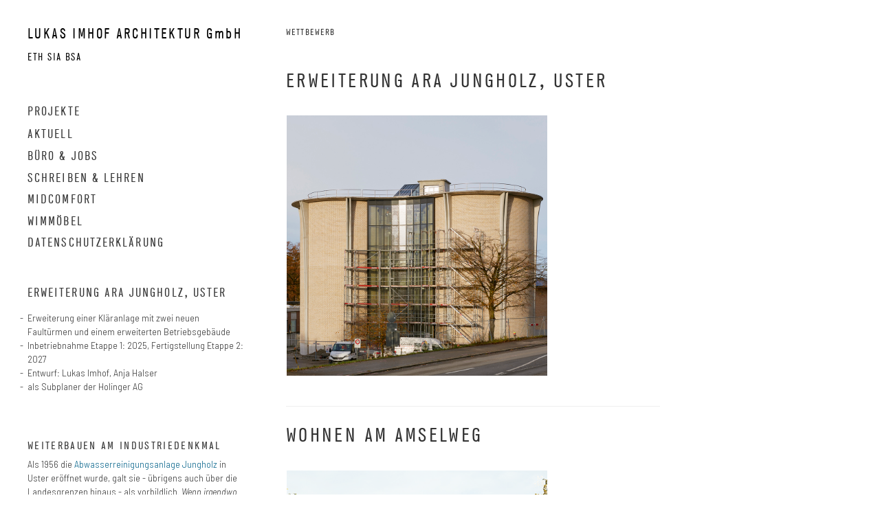

--- FILE ---
content_type: text/html; charset=UTF-8
request_url: https://www.lukasimhof.ch/tag/wettbewerb/
body_size: 18247
content:
<!DOCTYPE html>
<html class="no-js" lang="de-CH">

    <head itemscope="itemscope" itemtype="http://schema.org/WebSite">
		<meta charset="UTF-8" />
<meta http-equiv="X-UA-Compatible" content="IE=edge">
<meta name='robots' content='index, follow, max-image-preview:large, max-snippet:-1, max-video-preview:-1' />
<meta name="viewport" content="width=device-width, initial-scale=1" />
<meta name="generator" content="Made 3.2.5" />

	<!-- This site is optimized with the Yoast SEO plugin v26.8 - https://yoast.com/product/yoast-seo-wordpress/ -->
	<title>Wettbewerb Archives - LUKAS IMHOF ARCHITEKTUR GmbH</title>
	<link rel="canonical" href="https://www.lukasimhof.ch/tag/wettbewerb/" />
	<meta property="og:locale" content="de_DE" />
	<meta property="og:type" content="article" />
	<meta property="og:title" content="Wettbewerb Archives - LUKAS IMHOF ARCHITEKTUR GmbH" />
	<meta property="og:url" content="https://www.lukasimhof.ch/tag/wettbewerb/" />
	<meta property="og:site_name" content="LUKAS IMHOF ARCHITEKTUR GmbH" />
	<meta name="twitter:card" content="summary_large_image" />
	<script type="application/ld+json" class="yoast-schema-graph">{"@context":"https://schema.org","@graph":[{"@type":"CollectionPage","@id":"https://www.lukasimhof.ch/tag/wettbewerb/","url":"https://www.lukasimhof.ch/tag/wettbewerb/","name":"Wettbewerb Archives - LUKAS IMHOF ARCHITEKTUR GmbH","isPartOf":{"@id":"https://www.lukasimhof.ch/#website"},"primaryImageOfPage":{"@id":"https://www.lukasimhof.ch/tag/wettbewerb/#primaryimage"},"image":{"@id":"https://www.lukasimhof.ch/tag/wettbewerb/#primaryimage"},"thumbnailUrl":"https://www.lukasimhof.ch/wp-content/uploads/2025/12/Vorschaubild-1.jpg","breadcrumb":{"@id":"https://www.lukasimhof.ch/tag/wettbewerb/#breadcrumb"},"inLanguage":"de-CH"},{"@type":"ImageObject","inLanguage":"de-CH","@id":"https://www.lukasimhof.ch/tag/wettbewerb/#primaryimage","url":"https://www.lukasimhof.ch/wp-content/uploads/2025/12/Vorschaubild-1.jpg","contentUrl":"https://www.lukasimhof.ch/wp-content/uploads/2025/12/Vorschaubild-1.jpg","width":1000,"height":1000},{"@type":"BreadcrumbList","@id":"https://www.lukasimhof.ch/tag/wettbewerb/#breadcrumb","itemListElement":[{"@type":"ListItem","position":1,"name":"Home","item":"https://www.lukasimhof.ch/"},{"@type":"ListItem","position":2,"name":"Wettbewerb"}]},{"@type":"WebSite","@id":"https://www.lukasimhof.ch/#website","url":"https://www.lukasimhof.ch/","name":"LUKAS IMHOF ARCHITEKTUR GmbH","description":"ETH SIA BSA","potentialAction":[{"@type":"SearchAction","target":{"@type":"EntryPoint","urlTemplate":"https://www.lukasimhof.ch/?s={search_term_string}"},"query-input":{"@type":"PropertyValueSpecification","valueRequired":true,"valueName":"search_term_string"}}],"inLanguage":"de-CH"}]}</script>
	<!-- / Yoast SEO plugin. -->


<link rel='dns-prefetch' href='//code.jquery.com' />
<link rel='dns-prefetch' href='//fonts.googleapis.com' />
<link rel="alternate" type="application/rss+xml" title="LUKAS IMHOF ARCHITEKTUR GmbH &raquo; Feed" href="https://www.lukasimhof.ch/feed/" />
<link rel="alternate" type="application/rss+xml" title="LUKAS IMHOF ARCHITEKTUR GmbH &raquo; Kommentar-Feed" href="https://www.lukasimhof.ch/comments/feed/" />
<link rel="alternate" type="application/rss+xml" title="LUKAS IMHOF ARCHITEKTUR GmbH &raquo; Wettbewerb Schlagwort-Feed" href="https://www.lukasimhof.ch/tag/wettbewerb/feed/" />
<link rel="profile" href="http://gmpg.org/xfn/11" >
<style id='wp-img-auto-sizes-contain-inline-css' type='text/css'>
img:is([sizes=auto i],[sizes^="auto," i]){contain-intrinsic-size:3000px 1500px}
/*# sourceURL=wp-img-auto-sizes-contain-inline-css */
</style>
<link rel='stylesheet' id='animate-css' href='https://www.lukasimhof.ch/wp-content/themes/made/assets/css/site/animate.min.css?ver=1537873291' type='text/css' media='all' />
<link rel='stylesheet' id='swipebox-css' href='https://www.lukasimhof.ch/wp-content/themes/made/assets/css/site/swipebox.min.css?ver=1537873291' type='text/css' media='all' />
<link rel='stylesheet' id='icomoon-css' href='https://www.lukasimhof.ch/wp-content/themes/made/assets/css/site/icomoon.min.css?ver=1537873291' type='text/css' media='all' />
<link rel='stylesheet' id='mediaelement-css' href='https://www.lukasimhof.ch/wp-content/themes/made/assets/css/site/mediaelement.min.css?ver=1537873291' type='text/css' media='all' />
<link rel='stylesheet' id='skin-css' href='https://www.lukasimhof.ch/wp-content/themes/made/assets/css/site/skin.min.css?ver=1537873291' type='text/css' media='all' />
<link rel='stylesheet' id='theme-photoswipe-css' href='https://www.lukasimhof.ch/wp-content/themes/made/assets/css/site/woocommerce/photoswipe/theme-photoswipe.min.css?ver=1537873291' type='text/css' media='all' />
<link rel='stylesheet' id='theme-photoswipe-default-skin-css' href='https://www.lukasimhof.ch/wp-content/themes/made/assets/css/site/woocommerce/photoswipe/default-skin/theme-photoswipe-default-skin.min.css?ver=1537873291' type='text/css' media='all' />
<style id='wp-block-library-inline-css' type='text/css'>
:root{--wp-block-synced-color:#7a00df;--wp-block-synced-color--rgb:122,0,223;--wp-bound-block-color:var(--wp-block-synced-color);--wp-editor-canvas-background:#ddd;--wp-admin-theme-color:#007cba;--wp-admin-theme-color--rgb:0,124,186;--wp-admin-theme-color-darker-10:#006ba1;--wp-admin-theme-color-darker-10--rgb:0,107,160.5;--wp-admin-theme-color-darker-20:#005a87;--wp-admin-theme-color-darker-20--rgb:0,90,135;--wp-admin-border-width-focus:2px}@media (min-resolution:192dpi){:root{--wp-admin-border-width-focus:1.5px}}.wp-element-button{cursor:pointer}:root .has-very-light-gray-background-color{background-color:#eee}:root .has-very-dark-gray-background-color{background-color:#313131}:root .has-very-light-gray-color{color:#eee}:root .has-very-dark-gray-color{color:#313131}:root .has-vivid-green-cyan-to-vivid-cyan-blue-gradient-background{background:linear-gradient(135deg,#00d084,#0693e3)}:root .has-purple-crush-gradient-background{background:linear-gradient(135deg,#34e2e4,#4721fb 50%,#ab1dfe)}:root .has-hazy-dawn-gradient-background{background:linear-gradient(135deg,#faaca8,#dad0ec)}:root .has-subdued-olive-gradient-background{background:linear-gradient(135deg,#fafae1,#67a671)}:root .has-atomic-cream-gradient-background{background:linear-gradient(135deg,#fdd79a,#004a59)}:root .has-nightshade-gradient-background{background:linear-gradient(135deg,#330968,#31cdcf)}:root .has-midnight-gradient-background{background:linear-gradient(135deg,#020381,#2874fc)}:root{--wp--preset--font-size--normal:16px;--wp--preset--font-size--huge:42px}.has-regular-font-size{font-size:1em}.has-larger-font-size{font-size:2.625em}.has-normal-font-size{font-size:var(--wp--preset--font-size--normal)}.has-huge-font-size{font-size:var(--wp--preset--font-size--huge)}.has-text-align-center{text-align:center}.has-text-align-left{text-align:left}.has-text-align-right{text-align:right}.has-fit-text{white-space:nowrap!important}#end-resizable-editor-section{display:none}.aligncenter{clear:both}.items-justified-left{justify-content:flex-start}.items-justified-center{justify-content:center}.items-justified-right{justify-content:flex-end}.items-justified-space-between{justify-content:space-between}.screen-reader-text{border:0;clip-path:inset(50%);height:1px;margin:-1px;overflow:hidden;padding:0;position:absolute;width:1px;word-wrap:normal!important}.screen-reader-text:focus{background-color:#ddd;clip-path:none;color:#444;display:block;font-size:1em;height:auto;left:5px;line-height:normal;padding:15px 23px 14px;text-decoration:none;top:5px;width:auto;z-index:100000}html :where(.has-border-color){border-style:solid}html :where([style*=border-top-color]){border-top-style:solid}html :where([style*=border-right-color]){border-right-style:solid}html :where([style*=border-bottom-color]){border-bottom-style:solid}html :where([style*=border-left-color]){border-left-style:solid}html :where([style*=border-width]){border-style:solid}html :where([style*=border-top-width]){border-top-style:solid}html :where([style*=border-right-width]){border-right-style:solid}html :where([style*=border-bottom-width]){border-bottom-style:solid}html :where([style*=border-left-width]){border-left-style:solid}html :where(img[class*=wp-image-]){height:auto;max-width:100%}:where(figure){margin:0 0 1em}html :where(.is-position-sticky){--wp-admin--admin-bar--position-offset:var(--wp-admin--admin-bar--height,0px)}@media screen and (max-width:600px){html :where(.is-position-sticky){--wp-admin--admin-bar--position-offset:0px}}

/*# sourceURL=wp-block-library-inline-css */
</style><style id='global-styles-inline-css' type='text/css'>
:root{--wp--preset--aspect-ratio--square: 1;--wp--preset--aspect-ratio--4-3: 4/3;--wp--preset--aspect-ratio--3-4: 3/4;--wp--preset--aspect-ratio--3-2: 3/2;--wp--preset--aspect-ratio--2-3: 2/3;--wp--preset--aspect-ratio--16-9: 16/9;--wp--preset--aspect-ratio--9-16: 9/16;--wp--preset--color--black: #000000;--wp--preset--color--cyan-bluish-gray: #abb8c3;--wp--preset--color--white: #ffffff;--wp--preset--color--pale-pink: #f78da7;--wp--preset--color--vivid-red: #cf2e2e;--wp--preset--color--luminous-vivid-orange: #ff6900;--wp--preset--color--luminous-vivid-amber: #fcb900;--wp--preset--color--light-green-cyan: #7bdcb5;--wp--preset--color--vivid-green-cyan: #00d084;--wp--preset--color--pale-cyan-blue: #8ed1fc;--wp--preset--color--vivid-cyan-blue: #0693e3;--wp--preset--color--vivid-purple: #9b51e0;--wp--preset--gradient--vivid-cyan-blue-to-vivid-purple: linear-gradient(135deg,rgb(6,147,227) 0%,rgb(155,81,224) 100%);--wp--preset--gradient--light-green-cyan-to-vivid-green-cyan: linear-gradient(135deg,rgb(122,220,180) 0%,rgb(0,208,130) 100%);--wp--preset--gradient--luminous-vivid-amber-to-luminous-vivid-orange: linear-gradient(135deg,rgb(252,185,0) 0%,rgb(255,105,0) 100%);--wp--preset--gradient--luminous-vivid-orange-to-vivid-red: linear-gradient(135deg,rgb(255,105,0) 0%,rgb(207,46,46) 100%);--wp--preset--gradient--very-light-gray-to-cyan-bluish-gray: linear-gradient(135deg,rgb(238,238,238) 0%,rgb(169,184,195) 100%);--wp--preset--gradient--cool-to-warm-spectrum: linear-gradient(135deg,rgb(74,234,220) 0%,rgb(151,120,209) 20%,rgb(207,42,186) 40%,rgb(238,44,130) 60%,rgb(251,105,98) 80%,rgb(254,248,76) 100%);--wp--preset--gradient--blush-light-purple: linear-gradient(135deg,rgb(255,206,236) 0%,rgb(152,150,240) 100%);--wp--preset--gradient--blush-bordeaux: linear-gradient(135deg,rgb(254,205,165) 0%,rgb(254,45,45) 50%,rgb(107,0,62) 100%);--wp--preset--gradient--luminous-dusk: linear-gradient(135deg,rgb(255,203,112) 0%,rgb(199,81,192) 50%,rgb(65,88,208) 100%);--wp--preset--gradient--pale-ocean: linear-gradient(135deg,rgb(255,245,203) 0%,rgb(182,227,212) 50%,rgb(51,167,181) 100%);--wp--preset--gradient--electric-grass: linear-gradient(135deg,rgb(202,248,128) 0%,rgb(113,206,126) 100%);--wp--preset--gradient--midnight: linear-gradient(135deg,rgb(2,3,129) 0%,rgb(40,116,252) 100%);--wp--preset--font-size--small: 13px;--wp--preset--font-size--medium: 20px;--wp--preset--font-size--large: 36px;--wp--preset--font-size--x-large: 42px;--wp--preset--spacing--20: 0.44rem;--wp--preset--spacing--30: 0.67rem;--wp--preset--spacing--40: 1rem;--wp--preset--spacing--50: 1.5rem;--wp--preset--spacing--60: 2.25rem;--wp--preset--spacing--70: 3.38rem;--wp--preset--spacing--80: 5.06rem;--wp--preset--shadow--natural: 6px 6px 9px rgba(0, 0, 0, 0.2);--wp--preset--shadow--deep: 12px 12px 50px rgba(0, 0, 0, 0.4);--wp--preset--shadow--sharp: 6px 6px 0px rgba(0, 0, 0, 0.2);--wp--preset--shadow--outlined: 6px 6px 0px -3px rgb(255, 255, 255), 6px 6px rgb(0, 0, 0);--wp--preset--shadow--crisp: 6px 6px 0px rgb(0, 0, 0);}:where(.is-layout-flex){gap: 0.5em;}:where(.is-layout-grid){gap: 0.5em;}body .is-layout-flex{display: flex;}.is-layout-flex{flex-wrap: wrap;align-items: center;}.is-layout-flex > :is(*, div){margin: 0;}body .is-layout-grid{display: grid;}.is-layout-grid > :is(*, div){margin: 0;}:where(.wp-block-columns.is-layout-flex){gap: 2em;}:where(.wp-block-columns.is-layout-grid){gap: 2em;}:where(.wp-block-post-template.is-layout-flex){gap: 1.25em;}:where(.wp-block-post-template.is-layout-grid){gap: 1.25em;}.has-black-color{color: var(--wp--preset--color--black) !important;}.has-cyan-bluish-gray-color{color: var(--wp--preset--color--cyan-bluish-gray) !important;}.has-white-color{color: var(--wp--preset--color--white) !important;}.has-pale-pink-color{color: var(--wp--preset--color--pale-pink) !important;}.has-vivid-red-color{color: var(--wp--preset--color--vivid-red) !important;}.has-luminous-vivid-orange-color{color: var(--wp--preset--color--luminous-vivid-orange) !important;}.has-luminous-vivid-amber-color{color: var(--wp--preset--color--luminous-vivid-amber) !important;}.has-light-green-cyan-color{color: var(--wp--preset--color--light-green-cyan) !important;}.has-vivid-green-cyan-color{color: var(--wp--preset--color--vivid-green-cyan) !important;}.has-pale-cyan-blue-color{color: var(--wp--preset--color--pale-cyan-blue) !important;}.has-vivid-cyan-blue-color{color: var(--wp--preset--color--vivid-cyan-blue) !important;}.has-vivid-purple-color{color: var(--wp--preset--color--vivid-purple) !important;}.has-black-background-color{background-color: var(--wp--preset--color--black) !important;}.has-cyan-bluish-gray-background-color{background-color: var(--wp--preset--color--cyan-bluish-gray) !important;}.has-white-background-color{background-color: var(--wp--preset--color--white) !important;}.has-pale-pink-background-color{background-color: var(--wp--preset--color--pale-pink) !important;}.has-vivid-red-background-color{background-color: var(--wp--preset--color--vivid-red) !important;}.has-luminous-vivid-orange-background-color{background-color: var(--wp--preset--color--luminous-vivid-orange) !important;}.has-luminous-vivid-amber-background-color{background-color: var(--wp--preset--color--luminous-vivid-amber) !important;}.has-light-green-cyan-background-color{background-color: var(--wp--preset--color--light-green-cyan) !important;}.has-vivid-green-cyan-background-color{background-color: var(--wp--preset--color--vivid-green-cyan) !important;}.has-pale-cyan-blue-background-color{background-color: var(--wp--preset--color--pale-cyan-blue) !important;}.has-vivid-cyan-blue-background-color{background-color: var(--wp--preset--color--vivid-cyan-blue) !important;}.has-vivid-purple-background-color{background-color: var(--wp--preset--color--vivid-purple) !important;}.has-black-border-color{border-color: var(--wp--preset--color--black) !important;}.has-cyan-bluish-gray-border-color{border-color: var(--wp--preset--color--cyan-bluish-gray) !important;}.has-white-border-color{border-color: var(--wp--preset--color--white) !important;}.has-pale-pink-border-color{border-color: var(--wp--preset--color--pale-pink) !important;}.has-vivid-red-border-color{border-color: var(--wp--preset--color--vivid-red) !important;}.has-luminous-vivid-orange-border-color{border-color: var(--wp--preset--color--luminous-vivid-orange) !important;}.has-luminous-vivid-amber-border-color{border-color: var(--wp--preset--color--luminous-vivid-amber) !important;}.has-light-green-cyan-border-color{border-color: var(--wp--preset--color--light-green-cyan) !important;}.has-vivid-green-cyan-border-color{border-color: var(--wp--preset--color--vivid-green-cyan) !important;}.has-pale-cyan-blue-border-color{border-color: var(--wp--preset--color--pale-cyan-blue) !important;}.has-vivid-cyan-blue-border-color{border-color: var(--wp--preset--color--vivid-cyan-blue) !important;}.has-vivid-purple-border-color{border-color: var(--wp--preset--color--vivid-purple) !important;}.has-vivid-cyan-blue-to-vivid-purple-gradient-background{background: var(--wp--preset--gradient--vivid-cyan-blue-to-vivid-purple) !important;}.has-light-green-cyan-to-vivid-green-cyan-gradient-background{background: var(--wp--preset--gradient--light-green-cyan-to-vivid-green-cyan) !important;}.has-luminous-vivid-amber-to-luminous-vivid-orange-gradient-background{background: var(--wp--preset--gradient--luminous-vivid-amber-to-luminous-vivid-orange) !important;}.has-luminous-vivid-orange-to-vivid-red-gradient-background{background: var(--wp--preset--gradient--luminous-vivid-orange-to-vivid-red) !important;}.has-very-light-gray-to-cyan-bluish-gray-gradient-background{background: var(--wp--preset--gradient--very-light-gray-to-cyan-bluish-gray) !important;}.has-cool-to-warm-spectrum-gradient-background{background: var(--wp--preset--gradient--cool-to-warm-spectrum) !important;}.has-blush-light-purple-gradient-background{background: var(--wp--preset--gradient--blush-light-purple) !important;}.has-blush-bordeaux-gradient-background{background: var(--wp--preset--gradient--blush-bordeaux) !important;}.has-luminous-dusk-gradient-background{background: var(--wp--preset--gradient--luminous-dusk) !important;}.has-pale-ocean-gradient-background{background: var(--wp--preset--gradient--pale-ocean) !important;}.has-electric-grass-gradient-background{background: var(--wp--preset--gradient--electric-grass) !important;}.has-midnight-gradient-background{background: var(--wp--preset--gradient--midnight) !important;}.has-small-font-size{font-size: var(--wp--preset--font-size--small) !important;}.has-medium-font-size{font-size: var(--wp--preset--font-size--medium) !important;}.has-large-font-size{font-size: var(--wp--preset--font-size--large) !important;}.has-x-large-font-size{font-size: var(--wp--preset--font-size--x-large) !important;}
/*# sourceURL=global-styles-inline-css */
</style>

<style id='classic-theme-styles-inline-css' type='text/css'>
/*! This file is auto-generated */
.wp-block-button__link{color:#fff;background-color:#32373c;border-radius:9999px;box-shadow:none;text-decoration:none;padding:calc(.667em + 2px) calc(1.333em + 2px);font-size:1.125em}.wp-block-file__button{background:#32373c;color:#fff;text-decoration:none}
/*# sourceURL=/wp-includes/css/classic-themes.min.css */
</style>
<link rel='stylesheet' id='twenty20-css' href='https://www.lukasimhof.ch/wp-content/plugins/twenty20/assets/css/twenty20.css?ver=2.0.4' type='text/css' media='all' />
<link rel='stylesheet' id='ye_dynamic-css' href='https://www.lukasimhof.ch/wp-content/plugins/youtube-embed/css/main.min.css?ver=5.4' type='text/css' media='all' />
<link rel='stylesheet' id='parent-style-css' href='https://www.lukasimhof.ch/wp-content/themes/made/style.css?ver=6.9' type='text/css' media='all' />
<link rel='stylesheet' id='child-style-css' href='https://www.lukasimhof.ch/wp-content/themes/made-child/style.css?ver=1.0' type='text/css' media='all' />
<link rel='stylesheet' id='theme-fonts-css' href='https://fonts.googleapis.com/css?family=Barlow+Semi+Condensed:100,100italic,200,200italic,300,300italic,500,500italic,600,600italic,700,700italic,800,800italic,900,900italic,400italic,400' type='text/css' media='all' />
<script type="text/javascript" src="https://code.jquery.com/jquery-1.12.4.min.js?ver=2.0.s" id="jquery-js"></script>
<script type="text/javascript" src="https://www.lukasimhof.ch/wp-includes/js/dist/hooks.min.js?ver=dd5603f07f9220ed27f1" id="wp-hooks-js"></script>
<script type="text/javascript" id="say-what-js-js-extra">
/* <![CDATA[ */
var say_what_data = {"replacements":{"made|Back|":"Zur\u00fcck","made|Next \u003Cspan class=\"meta-nav\"\u003E&rarr;\u003C/span\u003E|":"vor\u00a0","made|\u003Cspan class=\"meta-nav\"\u003E&larr;\u003C/span\u003E Previous|":"\u00a0zur\u00fcck","made|Nothing found|":"Seite nicht gefunden"}};
//# sourceURL=say-what-js-js-extra
/* ]]> */
</script>
<script type="text/javascript" src="https://www.lukasimhof.ch/wp-content/plugins/say-what/assets/build/frontend.js?ver=fd31684c45e4d85aeb4e" id="say-what-js-js"></script>
<link rel="https://api.w.org/" href="https://www.lukasimhof.ch/wp-json/" /><link rel="alternate" title="JSON" type="application/json" href="https://www.lukasimhof.ch/wp-json/wp/v2/tags/24" /><link rel="EditURI" type="application/rsd+xml" title="RSD" href="https://www.lukasimhof.ch/xmlrpc.php?rsd" />
<meta name="generator" content="WordPress 6.9" />
<style type="text/css" id="custom-background-css">body.custom-background { background: #ffffff; }</style>
<link rel="shortcut icon" href="https://www.lukasimhof.ch/wp-content/uploads/2019/06/li.png" type="image/x-icon"><link rel="apple-touch-icon" sizes="57x57" href="https://www.lukasimhof.ch/wp-content/uploads/2019/06/li_mobile.png"><link rel="apple-touch-icon" sizes="76x76" href="https://www.lukasimhof.ch/wp-content/uploads/2019/06/li_tablet.png"><link rel="apple-touch-icon" sizes="120x120" href="https://www.lukasimhof.ch/wp-content/uploads/2019/06/li_mobile_retina.png"><link rel="apple-touch-icon" sizes="152x152" href="https://www.lukasimhof.ch/wp-content/uploads/2019/06/li_tablet_retina.png"><style>#wpadminbar > #wp-toolbar > #wp-admin-bar-root-default
				 #wp-admin-bar-wp-logo > .ab-item .ab-icon:before {
					content: "";
				 }#wpadminbar > #wp-toolbar > #wp-admin-bar-root-default
				 #wp-admin-bar-wp-logo > .ab-item .ab-icon {background-image: url("https://www.lukasimhof.ch/wp-content/uploads/2019/06/li.png") !important;background-repeat: no-repeat !important;
				 background-position: center center !important;
				 -webkit-background-size: cover; /* For WebKit*/
				 -moz-background-size: cover;    /* Mozilla*/
				 -o-background-size: cover;      /* Opera*/
				 background-size: cover;         /* Generic*/
				 padding: 0;
				 margin: 0;
				 position: relative;
				 width: 24px;
				 height: 24px;
				 margin-top: 4px;}</style>
<style type="text/css" id="theme-fonts-rules-css">h1, h2, h3, h4, h5, h6, .h1, .h2, .h3, .h4, .h5, .h6, .gutenberg .edit-post-visual-editor .editor-post-title__input, .gutenberg .edit-post-visual-editor h1, .gutenberg .edit-post-visual-editor h2, .gutenberg .edit-post-visual-editor h3, .gutenberg .edit-post-visual-editor h4, .gutenberg .edit-post-visual-editor h5, .gutenberg .edit-post-visual-editor h6, .gutenberg .edit-post-visual-editor .h1, .gutenberg .edit-post-visual-editor .h2, .gutenberg .edit-post-visual-editor .h3, .gutenberg .edit-post-visual-editor .h4, .gutenberg .edit-post-visual-editor .h5, .gutenberg .edit-post-visual-editor .h6 {  font-family: "Barlow Semi Condensed","Helvetica Neue",Helvetica,Arial,sans-serif;  } body, .tooltip, .popover, .gutenberg .edit-post-visual-editor, .gutenberg .edit-post-visual-editor p {  font-family: "Barlow Semi Condensed","Helvetica Neue",Helvetica,Arial,sans-serif;  font-weight: 300;  font-style: normal;  font-size: 14px;  line-height: 1.4;  } .site-title {  font-family: "Barlow Semi Condensed","Helvetica Neue",Helvetica,Arial,sans-serif;  font-size: 18px;  } .site-description {  font-family: "Barlow Semi Condensed","Helvetica Neue",Helvetica,Arial,sans-serif;  font-size: 18px;  } .header-navbar .nav li a, .mlm-menu-wrap ul li a, .primary-menu-wrap .sub-menu li a {  font-family: "Barlow Semi Condensed","Helvetica Neue",Helvetica,Arial,sans-serif;  font-weight: 400;  font-style: normal;  font-size: 14px;  line-height: 1;  } .projects-wrap .project-title {  font-family: "Barlow Semi Condensed","Helvetica Neue",Helvetica,Arial,sans-serif;  font-size: 14px;  } .wp-caption-text, .gutenberg .edit-post-visual-editor .wp-block-image figcaption {  font-family: "Barlow Semi Condensed","Helvetica Neue",Helvetica,Arial,sans-serif;  font-size: 12px;  } .caption .caption-title {  font-family: "Barlow Semi Condensed","Helvetica Neue",Helvetica,Arial,sans-serif;  font-size: 14px;  } .caption .caption-text {  font-family: "Barlow Semi Condensed","Helvetica Neue",Helvetica,Arial,sans-serif;  font-size: 14px;  }</style>

<!-- Style settings -->
<style type="text/css" media="all">.footer-default {
			color: #333333;
			background-color: #ffffff;
			border-color: #ffffff;
			}a {
			color: #006088;
			} a:hover,
			a:focus {
			color: #003649;
			} blockquote {
			color: #333333;
			border-left-color: #006088;
			} .entry-byline {
				  color: #333333;
				}.entry-footer {
				  color: #333333;
				}.entry .entry-title {
				  color: #333333;
				}.entry .entry-title a:hover,
					.entry .entry-title a:focus {
				  color: #006088;
				}body {
				  color: #333333;
				}.wp-caption-text {
				  color: #000000;
				}.menu-navbar .navbar-nav > li > a {
			color: #333333;
			} .menu-navbar .navbar-nav > li:not(.disabled) > a:hover,
			.menu-navbar .navbar-nav > li:not(.disabled) > a:focus {
			color: #333333;
			} .menu-navbar .navbar-nav > li:not(.disabled) > a:hover,
			.menu-navbar .navbar-nav > li:not(.disabled) > a:focus,
			.menu-navbar .navbar-nav > li.active > a,
			.menu-navbar .navbar-nav > li.active > a:hover,
			.menu-navbar .navbar-nav > li.active > a:focus {
			color: #006088;
			} .menu-navbar .navbar-nav .sub-menu > li > a,
			.menu-navbar .navbar-nav .mini-cart-content > li > a,
			.cascade-menu .data-menu > li > a {
			color: #333333;
			} .menu-navbar .navbar-nav .sub-menu > li > a:hover,
			.menu-navbar .navbar-nav .sub-menu > li > a:focus,
			.menu-navbar .navbar-nav .sub-menu > li.active > a,
			.menu-navbar .navbar-nav .sub-menu > li.active > a:hover,
			.menu-navbar .navbar-nav .sub-menu > li.active > a:focus,
			.menu-navbar .navbar-nav .mini-cart-content > li > a:hover,
			.menu-navbar .navbar-nav .mini-cart-content > li > a:focus,
			.cascade-menu .data-menu > li > a:hover,
			.cascade-menu .data-menu > li > a:focus,
			.cascade-menu .data-menu > li.active > a,
			.cascade-menu .data-menu > li.active > a:hover,
			.cascade-menu .data-menu > li.active > a:focus {
			color: #006088;
			} .cascade-menu .data-menu {
			border-color: #006088;
			} .site-header {
			width: 350px;
			} .header-align-left.header-position-fixed {
			padding-left: 350px;
			} .header-position-fixed .site-inner {
			width: 100%;
			} .header-position-absolute .site-inner {
			width: calc(100% - 350px);
			} .copyright-2-col.copyright-layout-1 .copyright-col,
				.copyright-2-col.copyright-layout-2 .copyright-col {
			width: 350px;
			} .copyright-2-col.copyright-layout-1 .gallery-controls-col,
				.copyright-2-col.copyright-layout-2 .gallery-controls-col {
			width: calc(100% - 350px);
			} @media (max-width: 991px) { .copyright-2-col.copyright-layout-1 .copyright-col,
				.copyright-2-col.copyright-layout-2 .copyright-col {
			width: 100%;
			} }@media (max-width: 991px) { .copyright-2-col.copyright-layout-1 .gallery-controls-col,
				.copyright-2-col.copyright-layout-2 .gallery-controls-col {
			width: 100%;
			} }@media (max-width: 991px) { .header-align-left {
			padding: 0 !important;
			} }.responsive-menu > .responsive-menuwrapper {
			background: #ffffff;
			} .responsive-menu .mlm-menu-wrap .menu__item {
			border-color: #ffffff;
			} .responsive-menu .mlm-menu-wrap .menu__link {
			color: #333333;
			} .responsive-menu .mlm-menu-wrap ul > li:not(.disabled) > a:hover,
			.responsive-menu .mlm-menu-wrap ul > li:not(.disabled) > a:focus {
			color: #006088;
			background-color: #e5e5e5;
			} .responsive-menu .mlm-menu-wrap .menu__link[data-submenu]::after,
			  .responsive-menu .mlm-menu-wrap .back_menu__link span::before {
			color: #333333;
			} .responsive-menu .mlm-menu-wrap .icon-bar {
			background: #333333;
			} .site-title {
			color: #171717;
			} .site-title:hover {
			color: #171717;
			} .site-description {
			color: #bdbdbd;
			} .made-custom-gallery .caption .caption-title { color: #000000;}.made-custom-gallery .caption .caption-text { color: #000000;}.made-custom-gallery .gallery-controls span { color: #000000;}.made-custom-gallery .gallery-overlay-icons .cursor { color: #000000;}.gallery-overlay-icons .cursor {opacity:1;}
.gallery-overlay-icons .icon-next:before {content: "\e3b1";}
.gallery-overlay-icons .icon-prev:before {content: "\e3b3";}
.gallery-overlay-icons .icon-thumb:before {content: "\e2a2";}
.site-header .site-title {padding-top: 0px;padding-right: 30px;padding-bottom: 10px;padding-left: 0px;}.footer-credits {border-top: none;}.social-icons a {color: #191919 !important}.social-icons-block {margin-top: 20px;margin-bottom: 20px;}.header-navbar .navbar-nav, .cascade-menu .data-menu {margin-top: 17px;}
    .layout-1c main.content,
    .layout-1c-narrow  main.content {
        padding-right: 0 !important;
    }

    .layout-1c-narrow .content-area {
		width: 100%;;
		max-width: 800px;;
    }
    .container-fluid {
		width: 96%;;
		max-width: 970px;;
    }

	</style>
		<style type="text/css" id="wp-custom-css">
			@font-face {
font-family: Generika Regular;
src: url(https://www.lukasimhof.ch/wp-content/themes/made/fonts/GenerikaWEB-Regular.woff);}

body {
font-family: Barlow Semi Condensed, Generika Regular, Oswald !important;
font-size: 1.3em;
font-weight: 300;
}
.h1, h1, {
font-family: Generika Regular, Oswald !important;
text-transform: none !important;
letter-spacing: .2em !important;
margin: 0!important;
padding:0em!important;
text-transform: uppercase!important;
}
header h2.entry-title, header h1.entry-title {
padding: 0em!important;
font-size: 2.25em!important;
text-transform: uppercase;
font-family: Generika Regular, Oswald;
letter-spacing: .115em;
margin: -0.15em 0 1em 0!important;
}
div.sidebar-title h2 {font-size: 18px!important; margin-top:3em!important;}
div.entry-byline {
margin: -.15em 0 .75em 0!important;
color: #000;
}
.sidebar-description {
margin: 0!important;
padding: 0!important;
}
time.entry-published {
font-weight: normal;
font-size: 1.5em;
font-family: Generika Regular, Oswald;
}
.site-title {
font-family: Generika Regular, Oswald;
font-size: 1.6em!important;
letter-spacing: .115em;
text-transform: none!important;
text-decoration: none;
color: #000;
margin: -.15em 2.5em 0 0!important;
white-space: nowrap;
}
.brand-wrap img {margin:0!important; padding:0!important;
float:left;
}
.site-description {
font-family: Generika Regular, Oswald;
clear:left;
font-size: 1.15em!important;
letter-spacing: .115em;
color: #000;
margin-bottom: 3em;
text-transform: none;
padding: .75em 0 0 0!important;
}
.h1, h1 {
font-family: Generika Regular, Oswald;
font-size: 24px!important;
text-transform: uppercase!important;
letter-spacing: .115em;
margin-bottom: 10px;
margin:0!important;
padding:0!important;
}
h2, h3, h4, h5 {
font-family: Generika Regular, Oswald;
font-weight: 300;
letter-spacing: .115em;
text-transform:uppercase!important;
}
div.entry-content h2, div.entry-content h3, div.entry-content h4 {
text-transform:uppercase!important;
padding: 0!important;
margin:  2em 0 1em 0!important;
}
div.entry-content h5 {
text-transform:uppercase!important;
padding:0!important;
margin: .75em 0 .25em 0!important;
letter-spacing: .115em;
}
div.entry-content h6 {
font-size: 1.15em;
padding: 0!important;
margin: 0 0 .25em 0!important;
}
div.entry-content figure img, div.entry-content h3:first-child  {
padding-top: 0em!important; 
margin-top: 0em!important; 
}
.entry-content {
font-size: 1.15em;
line-height: 1.4em;
margin: 0em 0 .5em 0;
font-weight: 400;
}
div.entry-content ul {
margin: 0em 0 .75em 0;
}
h2 {font-size: 2em!important;}
h3 {font-size: 1.75em!important;}
h4 {font-size: 1.25emimportant;}
h5 {font-size: 1.1em!important;
letter-spacing: .15em!important;
}
.project-title { 
font-family: Generika Regular, Oswald!important;
letter-spacing:.15em!important;
margin-right:0!important;
padding-right:0!important;
text-transform: uppercase;
}
.project-title span {
top: 1.25em!important;
height: 3em!important;
width: 85%!important;
left:42%!important;
hyphens: none;
-webkit-hyphens: none;
}
.caption-title {
font-family: Generika Regular, Oswald !important;
padding-bottom: .5em!important;
letter-spacing: .15em!important;
}
.caption-text {
font-family: Barlow Semi Condensed, Oswald !important;
margin:0!important;
padding:0 0 1em 0!important;
}
.sidebar-description ul, .content ul, ul.fa-ul {
list-style-type: none;
margin-left: 0;
padding-left: 0em;
}
.sidebar-description ul > li:before, .content ul > li:before, ul.fa-ul > li:before {
display: inline-block;
content: "-";
width: .75em;
margin-left: -.75em;
}
.project-style-overlay .project-item-wrap:hover .project-title {
background: none repeat scroll 0 0;
}
@media (max-width: 991px) {
.brand-wrap { width: 260px}
}
div.nav-wrap-secondary { padding-right: 20px;
}

ul.sub-menu {text-transform: uppercase; font-size: 1em;}
ul.sub-menu li {padding-top:.5em;}

li a.depth-2 {text-transform: none; padding-left: 1em!important;}

.menu-navbar .navbar-nav > li > a {
text-transform: uppercase;
font-family: Generika Regular, Oswald;
font-size: 1.4em!important;
font-weight: 300;
letter-spacing: .115em;
margin: .75em 0 0 0;
padding:0;
}
.tree-menu .sub-menu li {
    padding-left: 0;
}
.menu-navbar .navbar-nav .sub-menu > li > a, .menu-navbar .navbar-nav .mini-cart-content > li > a, .cascade-menu .data-menu > li > a {
font-family: Barlow Semi Condensed, Generika Regular, Oswald!important;
font-size: 1.1em!important;
padding:.25em 0 .25em 0;
}
.site-header .navbar-nav li .sub-menu {
    display: block !important;
    max-height: 0;
    visibility: hidden;
    opacity: 0;
transition-property: all;
transition-duration: .5s;
transition-timing-function: cubic-bezier(0, 1, 0.5, 1);
}
.site-header .navbar-nav li:hover .sub-menu  {
    max-height: 600px; 
    visibility: visible;
    opacity: 1;
}
.tree-menu .sub-menu li {
padding-left: 0 !important;
}
.site-header .navbar-nav li .sub-menu {
display: block !important;
max-height: 0 !important;
visibility: hidden !important;
opacity: 0 !important;
transition-property: all;
transition-duration: .5s;
transition-timing-function: cubic-bezier(0, 1, 0.5, 1);
}
.site-header .navbar-nav li:hover .sub-menu, .site-header .navbar-nav li.current_page_parent .sub-menu {
max-height: 600px !important;
visibility: visible !important;
opacity: 1  !important;
transition: all .35s ease-in-out;
transition-delay: 0.3s;
}

.responsive-menu.on-canvas {
    margin-top: 35px !important;
}
.menu__link[data-submenu]::after {
top: 8px !important;
right: 8px !important;
}
.menu__link--current::before {
display: none !important;
}
#content-area.content-area {
padding:0!important;
margin-left:2em;
}
.container-fluid {
margin:0 0 0 0!important;
}
.sidebar-description h5 {
text-transform:uppercase;
font-size:1.2em!important;
line-height: 1.3em;
margin: 1.5em 0 .5em 0!important;
letter-spacing: 1.5px;
}
.sidebar-description h6 {
font-family: Generika Regular, Oswald !important;
font-size: 1.05em;
padding:0!important;
margin: 1em 0 .25em 0!important;
text-transform: uppercase;
letter-spacing: .11em;
}
.sidebar-description p {
font-size:1.1em;
font-weight: 300;
line-height: 1.4em;
margin: .0em 0 .5em 0;
}
.sidebar-description blockquote  {
font-size: 1em;
border-left: 1px dotted #333;
padding: 0.25em 0 0 .5em;
}
.sidebar-description ol, .sidebar-description ul {
font-size:1.1em;
font-weight: 300;
margin-bottom:1.5em!important;
}
.sidebar-description ol {
margin-left: 0;
padding-left: 0em;
}
.sidebar-description img {
margin-top: 3em!important;
}
.sidebar-description img.shade, img.shade {
-webkit-box-shadow: -2px 2px 10px -3px rgba(51,51,51,0.5);
-moz-box-shadow: -2px 2px 10px -3px rgba(51,51,51,0.5);
box-shadow: -2px 2px 10px -3px rgba(51,51,51,0.5);
}
/*.masonry-gallery-entry {
-webkit-box-shadow: inset -2px 2px 30px -3px rgba(51,51,51,0.15);
-moz-box-shadow: inset -2px 2px 30px -3px rgba(51,51,51,0.15);
box-shadow: inset -2px 2px 30px -3px rgba(51,51,51,0.15);
}*/

.featured-media img.landscape {
width: 70%;
margin:0 2em 1em 0;
}
.featured-media img.portrait {
width: 50%;
}
div.entry-content img {
margin-top:3em!important;
}
.wp-caption-text, .gallery-caption {
padding: .5em 0 0 0!important; text-align: left;
font-size: 0.9em;
color: #333;
font-weight: inherit;
}
div.archive-description {
display:none;
}
h1.archive-title {
border:0;
font-size:1em!important;
}
.sidebar-area aside.sidebar .widget-title::after {
background-color: pink;
display:none;
}
.versteckt {
display:none!important;
}
.default-wp-gallery {
    width: calc(70% + 30px);
}
#swipebox-title {
font-family: Barlow Semi Condensed;
}
#swipebox-slider .slide {
background-color: black;
}
.featured-media a img {
margin-top: 0.4em!important;
}
/*video*/
div.mejs-mediaelement, div.mejs-controls, .mejs-offscreen, div.mejs-layers {
background-color:#333;
max-width: 75%!important;}
div.media-shortcode-extend {background-color:blue; visibility:hidden;}
/* video end */

aside#sidebar-header-widgets {
    padding-top: 100px;
}
section#archives-3 {
    display: none;
}
.blog section#archives-3 {
    display: block;
}
.widget_archive a {
    color: #000;
}
.widget_archive .widget-title {
    display: none;
}

@media only screen and (max-width: 992px) {
.blog section#archives-3 {
    display: none;
}
}

@media only screen and (max-width: 800px) {
.featured-media img.landscape {
width: 100%;
margin:0 2em 1em 0;
}
#content-area.content-area {
margin-left:0em;
}
.site-title {
max-width: 100%;
font-size: 1.4em!important;
}
.featured-media img.portrait {
width: 100%;
}
img.attachment-thumbnail {
width:100%!important;
}
.default-wp-gallery {
width: 100%!important;
padding: 0em!important;
margin: 0em!important;
}
.gallery-item {
margin:0!important;
padding:0!important;
}
}		</style>
			
		<!-- Google tag (gtag.js) --> <script async src="https://www.googletagmanager.com/gtag/js?id=G-HS0HS4BL94"></script> <script> window.dataLayer = window.dataLayer || []; function gtag(){dataLayer.push(arguments);} gtag('js', new Date()); gtag('config', 'G-HS0HS4BL94'); </script>
    </head>

	<body class="wordpress ltr de de-ch child-theme y2026 m01 d24 h19 saturday logged-out custom-background plural archive taxonomy taxonomy-post_tag taxonomy-post_tag-wettbewerb layout-2c-l font-one-two use-hyphens header-align-left header-position-absolute" dir="ltr" itemscope="itemscope" itemtype="http://schema.org/Blog">

		<div class="site-container clearfix"><a href="#content" class="screen-reader-text sr-only sr-only-focusable skip-link">Skip to main content</a><header id="header" class="site-header header--layout header-absolute-position header-absolute-left-active" role="banner" itemscope="itemscope" itemtype="http://schema.org/WPHeader"><div class="site-header-wrap"><!--Mobile Menu--><div class="responsive-menu-wrap"><div class='menu-toggle-btn outside-menu'><span class="sr-only">Toggle navigation</span><span class="icon-bar bar1"></span>
			<span class="icon-bar bar2"></span>
			<span class="icon-bar bar3"></span></div><div class="responsive-menu"><div id="awesome-menu" class="responsive-menuwrapper"><nav id="ml-menu" class="mlm-menu-wrap"><ul data-menu="main" class="menu__level"><li class="menu__item"><a class="menu__link" data-submenu="submenu-27" href="https://www.lukasimhof.ch/">Projekte</a></li><li class="menu__item"><a class="menu__link" href="https://www.lukasimhof.ch/aktuell/">Aktuell</a></li><li class="menu__item"><a class="menu__link" href="https://www.lukasimhof.ch/buero-jobs/">Büro & Jobs</a></li><li class="menu__item"><a class="menu__link" href="https://www.lukasimhof.ch/lehre-schreiben-gutachten/">Schreiben &#038; Lehren</a></li><li class="menu__item"><a class="menu__link" href="https://www.lukasimhof.ch/midcomfort/">Midcomfort</a></li><li class="menu__item"><a class="menu__link" href="https://www.lukasimhof.ch/wimm/">WIMMöbel</a></li><li class="menu__item"><a class="menu__link" href="https://www.lukasimhof.ch/datenschutzerklaerung-2/">Datenschutzerklärung</a></li></ul><ul data-menu="submenu-27" class="menu__level menu__level--sub"><li class="menu__item"><a class="menu__link back_menu__link" href="#"><span class="icon-chevron-left"></span>Zurück</a></li><li class="menu__item"><a class="menu__link" href="https://www.lukasimhof.ch/laufende-projekte/">laufende Projekte</a></li><li class="menu__item"><a class="menu__link" href="https://www.lukasimhof.ch/bauten/">Bauten</a></li><li class="menu__item"><a class="menu__link" href="https://www.lukasimhof.ch/wettbewerbe/">Wettbewerbe</a></li></ul></nav><!-- .mlm-menu-wrap --></div><!-- .responsive-menuwrapper --></div><!-- .responsive-menu --></div><!-- .responsive-menu-wrap --><div id="header-navbar" class="tagline-visible navbar-social-icons-hidden header-navbar header-default clearfix"><div class="container-fluid"><div class="navbar-wrap"><div class="nav-wrap-primary"><div class="brand-wrap"><h1 id="site-title" class="site-title" itemprop="headline"><a href="https://www.lukasimhof.ch" rel="home">LUKAS IMHOF ARCHITEKTUR GmbH</a></h1><h2 id="site-description" class="site-description" itemprop="description">ETH SIA BSA</h2></div><!-- .brand-wrap --><div class='menu-toggle-btn outside-menu'><span class="sr-only">Toggle navigation</span><span class="icon-bar bar1"></span>
			<span class="icon-bar bar2"></span>
			<span class="icon-bar bar3"></span></div></div><div class="nav-wrap-secondary"><nav class="menu menu-navbar" role="navigation" id="menu-navbar" itemscope="itemscope" itemtype="http://schema.org/SiteNavigationElement" ><div class="primary-menu-wrap menu-align-left tree-menu"><ul id="menu-main" class="made-nav nav navbar-nav "><li id="menu-item-27" class="menu-item menu-item-type-post_type menu-item-object-page menu-item-home menu-item-has-children dropdown menu-item-27 nav-item"><a class="submenu-toggle"  href="#" class="depth-0 nav-link"><span>Projekte</span><b class="caret"></b></a>
<ul class='sub-menu ' role='menu'>
	<li id="menu-item-4172" class="menu-item menu-item-type-post_type menu-item-object-page menu-item-4172"><a href="https://www.lukasimhof.ch/laufende-projekte/" class="depth-1 dropdown-item"><span>laufende Projekte</span></a></li>
	<li id="menu-item-4173" class="menu-item menu-item-type-post_type menu-item-object-page menu-item-4173"><a href="https://www.lukasimhof.ch/bauten/" class="depth-1 dropdown-item"><span>Bauten</span></a></li>
	<li id="menu-item-4171" class="menu-item menu-item-type-post_type menu-item-object-page menu-item-4171"><a href="https://www.lukasimhof.ch/wettbewerbe/" class="depth-1 dropdown-item"><span>Wettbewerbe</span></a></li>
</ul>
</li>
<li id="menu-item-49" class="menu-item menu-item-type-post_type menu-item-object-page current_page_parent menu-item-49 nav-item"><a href="https://www.lukasimhof.ch/aktuell/" class="depth-0 nav-link"><span>Aktuell</span></a></li>
<li id="menu-item-24" class="menu-item menu-item-type-post_type menu-item-object-page menu-item-24 nav-item"><a href="https://www.lukasimhof.ch/buero-jobs/" class="depth-0 nav-link"><span>Büro &#038; Jobs</span></a></li>
<li id="menu-item-25" class="menu-item menu-item-type-post_type menu-item-object-page menu-item-25 nav-item"><a href="https://www.lukasimhof.ch/lehre-schreiben-gutachten/" class="depth-0 nav-link"><span>Schreiben &#038; Lehren</span></a></li>
<li id="menu-item-26" class="menu-item menu-item-type-post_type menu-item-object-page menu-item-26 nav-item"><a href="https://www.lukasimhof.ch/midcomfort/" class="depth-0 nav-link"><span>Midcomfort</span></a></li>
<li id="menu-item-3098" class="menu-item menu-item-type-post_type menu-item-object-page menu-item-3098 nav-item"><a href="https://www.lukasimhof.ch/wimm/" class="depth-0 nav-link"><span>WIMMöbel</span></a></li>
<li id="menu-item-5632" class="menu-item menu-item-type-post_type menu-item-object-page menu-item-5632 nav-item"><a href="https://www.lukasimhof.ch/datenschutzerklaerung-2/" class="depth-0 nav-link"><span>Datenschutzerklärung</span></a></li>
</ul></div></nav><div class="hidden-xs hidden-sm navbar-social-col"><div class="empty-column"></div></div><!-- .navbar-social-col --><div class="sidebar-title"><h2 class="entry-title">Erweiterung ARA Jungholz, Uster</h2></div><div class="sidebar-description"><ul>
<li>Erweiterung einer Kläranlage mit zwei neuen Faultürmen und einem erweiterten Betriebsgebäude</li>
<li>Inbetriebnahme Etappe 1: 2025, Fertigstellung Etappe 2: 2027</li>
<li>Entwurf: Lukas Imhof, Anja Halser</li>
<li>als Subplaner der Holinger AG</li>
</ul>
<p>&nbsp;</p>
<h5>Weiterbauen am Industriedenkmal</h5>
<p>Als 1956 die <a href="https://www.greifensee.ch/_docn/4509644/ARA_Uster_Broschure_Sauberes_Wasser_fuer_den_Greifensee.pdf">Abwasserreinigungsanlage Jungholz</a> in Uster eröffnet wurde, galt sie - übrigens auch über die Landesgrenzen hinaus - als vorbildlich. <em>Wenn irgendwo in unserem Lande die Verschmutzung eines Wassers droht oder schon zur Tatsache</em> <em>geworden ist, wo See-, Fluss- und Bachufer der Verschlammung anheimzufallen drohen, muss man den interessierten Gemeinden im Hinblick auf die Kläranlage Uster zurufen: «Gehet hin und tuet also!»</em> schrieb die Zeitschrift PLAN, die "Schweizerische Zeitschrift für Landes-, Regional- und Ortsplanung", die nicht nur offizielles Organ der "Schweizer Vereinigung für Gewässerschutz" sondern auch des "Internationalen Bundes der Landschaftsarchitekten IFLA" war - und damit von einem erstaunlich interdisziplinären Ansatz zeugte. Die Anlage wird ebenda als "technisch und ästhetisch wohlgelungen" bezeichnet, wobei der Text auf die Ästhetik der Architektur weniger eingeht als afu die Ästhetik der technischen Anlagen: <em>Das so von grobem Gut und von Sand befreite Abwasser fliesst nun in ein — fast könnte man sagen — majestätisches, rundes Vorklärbecken.</em><a href="https://www.e-periodica.ch/digbib/view?pid=pln-001%3A1957%3A14%3A%3A178&amp;referrer=search#178"> (Band 14, 1957)</a></p>
<p>Die Hochbauten aus den 1950er Jahren - zwei Faultürme und einige Diensträume - waren von besonderer, gestalterischer Sorgfalt (Ingenieure Paul Zigerli und Alfred Frischknecht) und lange Zeit prägend für die architektonische Erscheinung der Anlage, welche den Ortseingang von Uster markierte. Die Anlage wurde seither einige Male erweitert, wobei architektonisch immer recht sorgfältig vorgegangen wurde und die Backsteinarchitektur der 1950er Jahre in jeweils zeittypischer Form weitergeführt wurde. Der letzte grössere Eingriff war 2006 das <a href="https://www.synaxis.ch/betriebsgebaeude_klaeranlage_uster_de">gläserne, einstmal leuchtende Verwaltungsgebäude</a> von Camenzind Gräfensteiner Architekten (heute: <a href="https://www.evolution-design.info">Evolution Design</a>), das seine "nicht-technischen" Nutzung durch einen eigenen architektonischen Ausdruck zu betonen scheint, durch seine Lage aber die ehemalige Hauptfassade der ursprünglichen Hochbauten verdeckt.</p>
<p>Mit den neuen Faultürmen, einem weiteren Teil der technischen Anlagen, führen wir die Sprache der industriellen Backsteinbauten weiter. Schliesslich übernehmen die neuen Bauten mit der Schlammfaulung exakt die Aufgabe der beiden historischen Türme - angepasst auf die heute anfallenden Mengen als Klärschlamm. Die beiden historischen Türme werden erhalten und ressourcenschonend zu Gasspeicher umgenutzt. Mit den neuen Faultürmen dürfte der Bedarf der Stadt Uster auf Jahre hinaus gedeckt sein und mit der nun längeren Verweildauer des Klärschlamms in den grösseren Volumen kann zudem die Energieausbeute der Faulung deutlich erhöht werden.</p>
<p>Die ARA Jungholz prägt weiterhin den Ustermer Ortseingang, wenn man vom Greifensee her nach Uster kommt. Die beiden neuen Faultürme mit Ihrer Hohe von rund 18m und der freistehende LIftturm sind ihre neuen Wahrzeichen - wir freuen uns darüber, dass in diesen Tagen das Gerüst abgebaut wird und die Türme zum Vorschein kommen. In einer  zweiten Etappe wird nun ein neuer Zwischenbau mit einer Photovoltaikfassade zwischen den alten und den neuen Faultürmen erstellt.</p>
</div><aside class="sidebar sidebar-header-widgets" role="complementary" id="sidebar-header-widgets" aria-label="Left Sidebar Sidebar" itemscope="itemscope" itemtype="http://schema.org/WPSideBar"><section id="archives-3" class="widget widget_archive"><h3 class="widget-title">Archiv</h3>
			<ul>
					<li><a href='https://www.lukasimhof.ch/2025/12/'>Dezember 2025</a>&nbsp;(1)</li>
	<li><a href='https://www.lukasimhof.ch/2025/10/'>Oktober 2025</a>&nbsp;(1)</li>
	<li><a href='https://www.lukasimhof.ch/2025/09/'>September 2025</a>&nbsp;(1)</li>
	<li><a href='https://www.lukasimhof.ch/2025/08/'>August 2025</a>&nbsp;(1)</li>
	<li><a href='https://www.lukasimhof.ch/2025/05/'>Mai 2025</a>&nbsp;(2)</li>
	<li><a href='https://www.lukasimhof.ch/2025/02/'>Februar 2025</a>&nbsp;(3)</li>
	<li><a href='https://www.lukasimhof.ch/2024/12/'>Dezember 2024</a>&nbsp;(1)</li>
	<li><a href='https://www.lukasimhof.ch/2024/10/'>Oktober 2024</a>&nbsp;(1)</li>
	<li><a href='https://www.lukasimhof.ch/2024/09/'>September 2024</a>&nbsp;(1)</li>
	<li><a href='https://www.lukasimhof.ch/2024/08/'>August 2024</a>&nbsp;(1)</li>
	<li><a href='https://www.lukasimhof.ch/2024/07/'>Juli 2024</a>&nbsp;(1)</li>
	<li><a href='https://www.lukasimhof.ch/2024/03/'>März 2024</a>&nbsp;(1)</li>
	<li><a href='https://www.lukasimhof.ch/2024/01/'>Januar 2024</a>&nbsp;(1)</li>
	<li><a href='https://www.lukasimhof.ch/2023/12/'>Dezember 2023</a>&nbsp;(1)</li>
	<li><a href='https://www.lukasimhof.ch/2023/11/'>November 2023</a>&nbsp;(1)</li>
	<li><a href='https://www.lukasimhof.ch/2023/07/'>Juli 2023</a>&nbsp;(1)</li>
	<li><a href='https://www.lukasimhof.ch/2023/05/'>Mai 2023</a>&nbsp;(1)</li>
	<li><a href='https://www.lukasimhof.ch/2023/03/'>März 2023</a>&nbsp;(1)</li>
	<li><a href='https://www.lukasimhof.ch/2022/12/'>Dezember 2022</a>&nbsp;(2)</li>
	<li><a href='https://www.lukasimhof.ch/2022/11/'>November 2022</a>&nbsp;(1)</li>
	<li><a href='https://www.lukasimhof.ch/2022/10/'>Oktober 2022</a>&nbsp;(1)</li>
	<li><a href='https://www.lukasimhof.ch/2022/07/'>Juli 2022</a>&nbsp;(1)</li>
	<li><a href='https://www.lukasimhof.ch/2022/06/'>Juni 2022</a>&nbsp;(1)</li>
	<li><a href='https://www.lukasimhof.ch/2022/04/'>April 2022</a>&nbsp;(2)</li>
	<li><a href='https://www.lukasimhof.ch/2022/03/'>März 2022</a>&nbsp;(1)</li>
	<li><a href='https://www.lukasimhof.ch/2022/02/'>Februar 2022</a>&nbsp;(2)</li>
	<li><a href='https://www.lukasimhof.ch/2022/01/'>Januar 2022</a>&nbsp;(1)</li>
	<li><a href='https://www.lukasimhof.ch/2021/11/'>November 2021</a>&nbsp;(2)</li>
	<li><a href='https://www.lukasimhof.ch/2021/10/'>Oktober 2021</a>&nbsp;(2)</li>
	<li><a href='https://www.lukasimhof.ch/2021/09/'>September 2021</a>&nbsp;(3)</li>
	<li><a href='https://www.lukasimhof.ch/2021/07/'>Juli 2021</a>&nbsp;(2)</li>
	<li><a href='https://www.lukasimhof.ch/2021/06/'>Juni 2021</a>&nbsp;(1)</li>
	<li><a href='https://www.lukasimhof.ch/2021/05/'>Mai 2021</a>&nbsp;(3)</li>
	<li><a href='https://www.lukasimhof.ch/2021/03/'>März 2021</a>&nbsp;(2)</li>
	<li><a href='https://www.lukasimhof.ch/2021/01/'>Januar 2021</a>&nbsp;(2)</li>
	<li><a href='https://www.lukasimhof.ch/2020/12/'>Dezember 2020</a>&nbsp;(2)</li>
	<li><a href='https://www.lukasimhof.ch/2020/11/'>November 2020</a>&nbsp;(1)</li>
	<li><a href='https://www.lukasimhof.ch/2020/10/'>Oktober 2020</a>&nbsp;(4)</li>
	<li><a href='https://www.lukasimhof.ch/2020/09/'>September 2020</a>&nbsp;(6)</li>
	<li><a href='https://www.lukasimhof.ch/2020/08/'>August 2020</a>&nbsp;(3)</li>
	<li><a href='https://www.lukasimhof.ch/2020/07/'>Juli 2020</a>&nbsp;(2)</li>
	<li><a href='https://www.lukasimhof.ch/2020/06/'>Juni 2020</a>&nbsp;(5)</li>
	<li><a href='https://www.lukasimhof.ch/2020/05/'>Mai 2020</a>&nbsp;(1)</li>
	<li><a href='https://www.lukasimhof.ch/2020/04/'>April 2020</a>&nbsp;(3)</li>
	<li><a href='https://www.lukasimhof.ch/2020/03/'>März 2020</a>&nbsp;(4)</li>
	<li><a href='https://www.lukasimhof.ch/2020/02/'>Februar 2020</a>&nbsp;(2)</li>
	<li><a href='https://www.lukasimhof.ch/2020/01/'>Januar 2020</a>&nbsp;(5)</li>
	<li><a href='https://www.lukasimhof.ch/2019/12/'>Dezember 2019</a>&nbsp;(2)</li>
	<li><a href='https://www.lukasimhof.ch/2019/11/'>November 2019</a>&nbsp;(3)</li>
	<li><a href='https://www.lukasimhof.ch/2019/10/'>Oktober 2019</a>&nbsp;(2)</li>
	<li><a href='https://www.lukasimhof.ch/2019/09/'>September 2019</a>&nbsp;(5)</li>
	<li><a href='https://www.lukasimhof.ch/2019/08/'>August 2019</a>&nbsp;(11)</li>
	<li><a href='https://www.lukasimhof.ch/2019/07/'>Juli 2019</a>&nbsp;(8)</li>
	<li><a href='https://www.lukasimhof.ch/2019/06/'>Juni 2019</a>&nbsp;(1)</li>
	<li><a href='https://www.lukasimhof.ch/2019/05/'>Mai 2019</a>&nbsp;(5)</li>
	<li><a href='https://www.lukasimhof.ch/2019/04/'>April 2019</a>&nbsp;(2)</li>
	<li><a href='https://www.lukasimhof.ch/2019/03/'>März 2019</a>&nbsp;(7)</li>
	<li><a href='https://www.lukasimhof.ch/2019/02/'>Februar 2019</a>&nbsp;(9)</li>
	<li><a href='https://www.lukasimhof.ch/2019/01/'>Januar 2019</a>&nbsp;(10)</li>
	<li><a href='https://www.lukasimhof.ch/2018/12/'>Dezember 2018</a>&nbsp;(1)</li>
	<li><a href='https://www.lukasimhof.ch/2018/11/'>November 2018</a>&nbsp;(1)</li>
	<li><a href='https://www.lukasimhof.ch/2018/08/'>August 2018</a>&nbsp;(1)</li>
	<li><a href='https://www.lukasimhof.ch/2018/07/'>Juli 2018</a>&nbsp;(3)</li>
	<li><a href='https://www.lukasimhof.ch/2018/06/'>Juni 2018</a>&nbsp;(2)</li>
	<li><a href='https://www.lukasimhof.ch/2018/05/'>Mai 2018</a>&nbsp;(6)</li>
	<li><a href='https://www.lukasimhof.ch/2018/04/'>April 2018</a>&nbsp;(6)</li>
	<li><a href='https://www.lukasimhof.ch/2018/03/'>März 2018</a>&nbsp;(11)</li>
	<li><a href='https://www.lukasimhof.ch/2018/02/'>Februar 2018</a>&nbsp;(5)</li>
	<li><a href='https://www.lukasimhof.ch/2018/01/'>Januar 2018</a>&nbsp;(3)</li>
	<li><a href='https://www.lukasimhof.ch/2017/12/'>Dezember 2017</a>&nbsp;(1)</li>
	<li><a href='https://www.lukasimhof.ch/2017/11/'>November 2017</a>&nbsp;(6)</li>
	<li><a href='https://www.lukasimhof.ch/2017/09/'>September 2017</a>&nbsp;(2)</li>
	<li><a href='https://www.lukasimhof.ch/2017/08/'>August 2017</a>&nbsp;(1)</li>
	<li><a href='https://www.lukasimhof.ch/2017/07/'>Juli 2017</a>&nbsp;(2)</li>
	<li><a href='https://www.lukasimhof.ch/2017/04/'>April 2017</a>&nbsp;(1)</li>
	<li><a href='https://www.lukasimhof.ch/2017/03/'>März 2017</a>&nbsp;(1)</li>
	<li><a href='https://www.lukasimhof.ch/2017/02/'>Februar 2017</a>&nbsp;(1)</li>
			</ul>

			</section></aside><!-- #sidebar-header-widgets --></div></div></div> <!-- .container-fluid --></div> <!-- .header-navbar --></div></header><!-- .site-header --><div class="site-inner"><div class="content-sidebar-wrap"><div class="container-fluid"><div class="row"><div id="content-area" class="content-area col-md-8 pull-left"><main id="content" class="content" role="main"><header class="archive-header" itemscope="itemscope" itemtype="http://schema.org/WebPageElement"><h1 class="archive-title page-header" itemprop="headline">Wettbewerb</h1></header><!-- .archive-header --><article id="post-5658" class="entry author-limhof post-5658 page type-page status-publish has-post-thumbnail category-laufende-projekte category-bauten category-projekte tag-erweiterung tag-schulhaus tag-bildungsbauten tag-bauen-fuer-den-thurgau tag-bauen-im-bestand tag-einsteinmauerwerk tag-wettbewerb tag-anbau author-meta-without_avatar clearfix" itemscope="itemscope" itemtype="http://schema.org/CreativeWork"><header class="entry-header"><h2 class="entry-title" itemprop="headline"><a href="https://www.lukasimhof.ch/projekte/erweiterung-ara-jungholz/" rel="bookmark" itemprop="url">Erweiterung ARA Jungholz, Uster</a></h2></header><!-- .entry-header --><div class="entry-summary" itemprop="description"><div class="featured-media"><a href="https://www.lukasimhof.ch/projekte/erweiterung-ara-jungholz/" class="blog-LoopPost-link"><img   src="[data-uri]" data-src="https://www.lukasimhof.ch/wp-content/uploads/2025/12/Vorschaubild-1.jpg" class="lazyload single-post__image thumbnail alignleft landscape cw-greater" alt="" data-src="https://www.lukasimhof.ch/wp-content/uploads/2025/12/Vorschaubild-1.jpg" decoding="async" fetchpriority="high" /><span class="preloader"></span></a></div></div><!-- .entry-summary --></article><article id="post-5010" class="entry author-limhof post-5010 page type-page status-publish has-post-thumbnail category-wettbewerbe category-projekte tag-wohnungsbau tag-bauen-in-zuerich tag-ensemble tag-maya tag-reformierte-kirche-zuerich-hirzenbach tag-social-condenser tag-ersatzneubau tag-neubau tag-kirche tag-wettbewerb tag-stefansviertel tag-holzbau author-meta-without_avatar clearfix" itemscope="itemscope" itemtype="http://schema.org/CreativeWork"><header class="entry-header"><h2 class="entry-title" itemprop="headline"><a href="https://www.lukasimhof.ch/projekte/wohnen-am-amselweg/" rel="bookmark" itemprop="url">Wohnen am Amselweg</a></h2></header><!-- .entry-header --><div class="entry-summary" itemprop="description"><div class="featured-media"><a href="https://www.lukasimhof.ch/projekte/wohnen-am-amselweg/" class="blog-LoopPost-link"><img   src="[data-uri]" data-src="https://www.lukasimhof.ch/wp-content/uploads/2022/06/Vorschaubild-1.jpg" class="lazyload single-post__image thumbnail alignleft landscape cw-greater" alt="" data-src="https://www.lukasimhof.ch/wp-content/uploads/2022/06/Vorschaubild-1.jpg" decoding="async" /><span class="preloader"></span></a></div><p>&nbsp;</p>
</div><!-- .entry-summary --></article><article id="post-4716" class="entry author-limhof post-4716 page type-page status-publish has-post-thumbnail category-wettbewerbe category-projekte tag-wohnungsbau tag-bauen-in-zuerich tag-ensemble tag-maya tag-reformierte-kirche-zuerich-hirzenbach tag-social-condenser tag-ersatzneubau tag-neubau tag-kirche tag-wettbewerb tag-stefansviertel tag-holzbau author-meta-without_avatar clearfix" itemscope="itemscope" itemtype="http://schema.org/CreativeWork"><header class="entry-header"><h2 class="entry-title" itemprop="headline"><a href="https://www.lukasimhof.ch/projekte/stefansviertel/" rel="bookmark" itemprop="url">Stefansviertel</a></h2></header><!-- .entry-header --><div class="entry-summary" itemprop="description"><div class="featured-media"><a href="https://www.lukasimhof.ch/projekte/stefansviertel/" class="blog-LoopPost-link"><img   src="[data-uri]" data-src="https://www.lukasimhof.ch/wp-content/uploads/2022/01/Vorschaubild.jpg" class="lazyload single-post__image thumbnail alignleft landscape cw-greater" alt="" data-src="https://www.lukasimhof.ch/wp-content/uploads/2022/01/Vorschaubild.jpg" decoding="async" /><span class="preloader"></span></a></div><p>&nbsp;</p>
</div><!-- .entry-summary --></article><article id="post-4552" class="entry author-limhof post-4552 post type-post status-publish format-standard has-post-thumbnail category-allgemein tag-neubau tag-kirche tag-wettbewerb tag-stefansviertel author-meta-without_avatar clearfix" itemscope="itemscope" itemtype="http://schema.org/BlogPosting" itemprop="blogPost"><header class="entry-header"><div class="entry-byline"><time class="entry-published updated" datetime="2021-10-29T18:00:56+02:00" itemprop="datePublished" title="Freitag, Oktober 29, 2021, 6:00 p.m.">29.10.2021</time></div><!-- .entry-byline --><h2 class="entry-title" itemprop="headline"><a href="https://www.lukasimhof.ch/stefansviertel/" rel="bookmark" itemprop="url">Stefansviertel</a></h2><div class="featured-media"><a href="https://www.lukasimhof.ch/stefansviertel/" class="blog-LoopPost-link"><img   src="[data-uri]" data-src="https://www.lukasimhof.ch/wp-content/uploads/2021/10/210630_aussenbild_web-1024x760.jpg" class="lazyload single-post__image thumbnail alignleft landscape cw-greater" alt="" data-src="https://www.lukasimhof.ch/wp-content/uploads/2021/10/210630_aussenbild_web-1024x760.jpg" decoding="async" loading="lazy" /><span class="preloader"></span></a></div><div class="entry-byline"></div><!-- .entry-byline --></header><!-- .entry-header --><div class="entry-content" itemprop="articleBody"><p>Wir freuen uns sehr, den genau richtigen Wettbewerb zu gewinnen: Was kann man sich schöneres vorstellen, als für die reformierte Kirchgemeinde Zürich-Hirzenbach ein Zentrum mit Wohnungen, Büros, Gastronomie, Co-Workingspace, Indoor-Spielplatz und vor allem einer Kirche zu bauen? Vielleicht ein Zentrum mit all diesen Nutzungen <em>UND</em> einer Kapelle auf dem Dach der Kirche? Genau.</p>
<p>Auf der <a href="https://stefansviertel.ch">Projektseite</a> der Bauherrschaft mehr zur <a href="https://stefansviertel.ch/Stefansviertel#an-leitidee">Idee des Stefansviertels</a> sowie der Download des <a href="https://www.stefanskirche.ch/dok/5704">Juryberichts</a>. Und auf unserer Seite demnächst Pläne, mehr Bilder und weitere Informationen-</p>
<p><span style="text-decoration: underline;">mit:<br />
</span><a href="https://ferrarigartmann.ch">Ferrari Gartmann</a><br />
<a href="https://planikum.ch">Planikum</a><br />
<a href="https://www.b-3.ch">B3 Kolb AG</a><br />
<a href="https://www.studiodurable.ch">Durable</a><br />
<a href="https://www.kempter-partner.ch">Kempter Partner</a></p>
<p><span style="text-decoration: underline;">Mitarbeit Entwurf:</span><br />
Julia Schütz</p>
<p>Nachtrag 22.02.2021 &#8211; <a href="https://www.lukasimhof.ch/projekte/stefansviertel/#ms-4727">Unsere Projektseite</a> mit Plänen und Bildern ist jetzt online. Ein Text folgt demnächst.</p>

			<div id="4552-1" class="row gallery default-wp-gallery gallery-4552 gallery-col-3 gallery-columns-3 gallery-size-full gallery-grid-cols-clearfix clearfix" itemscope itemtype="http://schema.org/ImageGallery">
					<div class='gallery-item col-xs-12 col-sm-6 col-md-4 col-lg-4' > 
					<figure class='thumbnail' itemprop='associatedMedia' itemscope itemtype='http://schema.org/ImageObject'>
						<div class='swipebox gallery-icon gallery-icon-4564 landscape'><a href='https://www.lukasimhof.ch/wp-content/uploads/2021/10/axo.png' itemprop="contentURL"><img loading="lazy" decoding="async" width="3200" height="2494" src="https://www.lukasimhof.ch/wp-content/uploads/2021/10/axo.png" class="attachment-full size-full lazyload" alt="" srcset="https://www.lukasimhof.ch/wp-content/uploads/2021/10/axo.png 3200w, https://www.lukasimhof.ch/wp-content/uploads/2021/10/axo-128x100.png 128w, https://www.lukasimhof.ch/wp-content/uploads/2021/10/axo-256x200.png 256w, https://www.lukasimhof.ch/wp-content/uploads/2021/10/axo-512x399.png 512w, https://www.lukasimhof.ch/wp-content/uploads/2021/10/axo-768x599.png 768w, https://www.lukasimhof.ch/wp-content/uploads/2021/10/axo-1024x798.png 1024w, https://www.lukasimhof.ch/wp-content/uploads/2021/10/axo-1536x1197.png 1536w, https://www.lukasimhof.ch/wp-content/uploads/2021/10/axo-2048x1596.png 2048w" sizes="auto, (max-width: 3200px) 100vw, 3200px" aria-describedby="figcaption-4552-4564" itemprop="thumbnail" /></a></div>
						<figcaption id="figcaption-4552-4564" class="gallery-caption caption" itemprop="caption">Axonometrie</figcaption>
					</figure>
					</div>
					<div class='gallery-item col-xs-12 col-sm-6 col-md-4 col-lg-4' > 
					<figure class='thumbnail' itemprop='associatedMedia' itemscope itemtype='http://schema.org/ImageObject'>
						<div class='swipebox gallery-icon gallery-icon-4574 landscape'><a href='https://www.lukasimhof.ch/wp-content/uploads/2021/10/210701_Gassenbild_3_2.25_web.jpg' itemprop="contentURL"><img loading="lazy" decoding="async" width="4029" height="3021" src="https://www.lukasimhof.ch/wp-content/uploads/2021/10/210701_Gassenbild_3_2.25_web.jpg" class="attachment-full size-full lazyload" alt="" srcset="https://www.lukasimhof.ch/wp-content/uploads/2021/10/210701_Gassenbild_3_2.25_web.jpg 4029w, https://www.lukasimhof.ch/wp-content/uploads/2021/10/210701_Gassenbild_3_2.25_web-128x96.jpg 128w, https://www.lukasimhof.ch/wp-content/uploads/2021/10/210701_Gassenbild_3_2.25_web-256x192.jpg 256w, https://www.lukasimhof.ch/wp-content/uploads/2021/10/210701_Gassenbild_3_2.25_web-512x384.jpg 512w, https://www.lukasimhof.ch/wp-content/uploads/2021/10/210701_Gassenbild_3_2.25_web-768x576.jpg 768w, https://www.lukasimhof.ch/wp-content/uploads/2021/10/210701_Gassenbild_3_2.25_web-1024x768.jpg 1024w, https://www.lukasimhof.ch/wp-content/uploads/2021/10/210701_Gassenbild_3_2.25_web-1536x1152.jpg 1536w, https://www.lukasimhof.ch/wp-content/uploads/2021/10/210701_Gassenbild_3_2.25_web-2048x1536.jpg 2048w" sizes="auto, (max-width: 4029px) 100vw, 4029px" aria-describedby="figcaption-4552-4574" itemprop="thumbnail" /></a></div>
						<figcaption id="figcaption-4552-4574" class="gallery-caption caption" itemprop="caption">&#171;Little Italy&#187; im 1.OG</figcaption>
					</figure>
					</div>
					<div class='gallery-item col-xs-12 col-sm-6 col-md-4 col-lg-4' > 
					<figure class='thumbnail' itemprop='associatedMedia' itemscope itemtype='http://schema.org/ImageObject'>
						<div class='swipebox gallery-icon gallery-icon-4557 landscape'><a href='https://www.lukasimhof.ch/wp-content/uploads/2021/10/210923_Hofbild-oben3.jpg' itemprop="contentURL"><img loading="lazy" decoding="async" width="3000" height="2250" src="https://www.lukasimhof.ch/wp-content/uploads/2021/10/210923_Hofbild-oben3.jpg" class="attachment-full size-full lazyload" alt="" srcset="https://www.lukasimhof.ch/wp-content/uploads/2021/10/210923_Hofbild-oben3.jpg 3000w, https://www.lukasimhof.ch/wp-content/uploads/2021/10/210923_Hofbild-oben3-128x96.jpg 128w, https://www.lukasimhof.ch/wp-content/uploads/2021/10/210923_Hofbild-oben3-256x192.jpg 256w, https://www.lukasimhof.ch/wp-content/uploads/2021/10/210923_Hofbild-oben3-512x384.jpg 512w, https://www.lukasimhof.ch/wp-content/uploads/2021/10/210923_Hofbild-oben3-768x576.jpg 768w, https://www.lukasimhof.ch/wp-content/uploads/2021/10/210923_Hofbild-oben3-1024x768.jpg 1024w, https://www.lukasimhof.ch/wp-content/uploads/2021/10/210923_Hofbild-oben3-1536x1152.jpg 1536w, https://www.lukasimhof.ch/wp-content/uploads/2021/10/210923_Hofbild-oben3-2048x1536.jpg 2048w" sizes="auto, (max-width: 3000px) 100vw, 3000px" aria-describedby="figcaption-4552-4557" itemprop="thumbnail" /></a></div>
						<figcaption id="figcaption-4552-4557" class="gallery-caption caption" itemprop="caption">Der &#171;geheime Garten&#187; mit der Kapelle auf dem Dach der Kirche</figcaption>
					</figure>
					</div>
					<div class='gallery-item col-xs-12 col-sm-6 col-md-4 col-lg-4' > 
					<figure class='thumbnail' itemprop='associatedMedia' itemscope itemtype='http://schema.org/ImageObject'>
						<div class='swipebox gallery-icon gallery-icon-4554 landscape'><a href='https://www.lukasimhof.ch/wp-content/uploads/2021/10/210701_Flex_web.jpg' itemprop="contentURL"><img loading="lazy" decoding="async" width="3000" height="2249" src="https://www.lukasimhof.ch/wp-content/uploads/2021/10/210701_Flex_web.jpg" class="attachment-full size-full lazyload" alt="" srcset="https://www.lukasimhof.ch/wp-content/uploads/2021/10/210701_Flex_web.jpg 3000w, https://www.lukasimhof.ch/wp-content/uploads/2021/10/210701_Flex_web-128x96.jpg 128w, https://www.lukasimhof.ch/wp-content/uploads/2021/10/210701_Flex_web-256x192.jpg 256w, https://www.lukasimhof.ch/wp-content/uploads/2021/10/210701_Flex_web-512x384.jpg 512w, https://www.lukasimhof.ch/wp-content/uploads/2021/10/210701_Flex_web-768x576.jpg 768w, https://www.lukasimhof.ch/wp-content/uploads/2021/10/210701_Flex_web-1024x768.jpg 1024w, https://www.lukasimhof.ch/wp-content/uploads/2021/10/210701_Flex_web-1536x1151.jpg 1536w, https://www.lukasimhof.ch/wp-content/uploads/2021/10/210701_Flex_web-2048x1535.jpg 2048w" sizes="auto, (max-width: 3000px) 100vw, 3000px" aria-describedby="figcaption-4552-4554" itemprop="thumbnail" /></a></div>
						<figcaption id="figcaption-4552-4554" class="gallery-caption caption" itemprop="caption">Im Erdgeschoss</figcaption>
					</figure>
					</div>
					<div class='gallery-item col-xs-12 col-sm-6 col-md-4 col-lg-4' > 
					<figure class='thumbnail' itemprop='associatedMedia' itemscope itemtype='http://schema.org/ImageObject'>
						<div class='swipebox gallery-icon gallery-icon-4556 landscape'><a href='https://www.lukasimhof.ch/wp-content/uploads/2021/10/210701_nischenbild_klein.jpg' itemprop="contentURL"><img loading="lazy" decoding="async" width="3000" height="2250" src="https://www.lukasimhof.ch/wp-content/uploads/2021/10/210701_nischenbild_klein.jpg" class="attachment-full size-full lazyload" alt="" srcset="https://www.lukasimhof.ch/wp-content/uploads/2021/10/210701_nischenbild_klein.jpg 3000w, https://www.lukasimhof.ch/wp-content/uploads/2021/10/210701_nischenbild_klein-128x96.jpg 128w, https://www.lukasimhof.ch/wp-content/uploads/2021/10/210701_nischenbild_klein-256x192.jpg 256w, https://www.lukasimhof.ch/wp-content/uploads/2021/10/210701_nischenbild_klein-512x384.jpg 512w, https://www.lukasimhof.ch/wp-content/uploads/2021/10/210701_nischenbild_klein-768x576.jpg 768w, https://www.lukasimhof.ch/wp-content/uploads/2021/10/210701_nischenbild_klein-1024x768.jpg 1024w, https://www.lukasimhof.ch/wp-content/uploads/2021/10/210701_nischenbild_klein-1536x1152.jpg 1536w, https://www.lukasimhof.ch/wp-content/uploads/2021/10/210701_nischenbild_klein-2048x1536.jpg 2048w" sizes="auto, (max-width: 3000px) 100vw, 3000px" aria-describedby="figcaption-4552-4556" itemprop="thumbnail" /></a></div>
						<figcaption id="figcaption-4552-4556" class="gallery-caption caption" itemprop="caption">Kirchenraum</figcaption>
					</figure>
					</div>
					<div class='gallery-item col-xs-12 col-sm-6 col-md-4 col-lg-4' > 
					<figure class='thumbnail' itemprop='associatedMedia' itemscope itemtype='http://schema.org/ImageObject'>
						<div class='swipebox gallery-icon gallery-icon-4568 landscape'><a href='https://www.lukasimhof.ch/wp-content/uploads/2021/10/situation.jpg' itemprop="contentURL"><img loading="lazy" decoding="async" width="3200" height="2494" src="https://www.lukasimhof.ch/wp-content/uploads/2021/10/situation.jpg" class="attachment-full size-full lazyload" alt="" srcset="https://www.lukasimhof.ch/wp-content/uploads/2021/10/situation.jpg 3200w, https://www.lukasimhof.ch/wp-content/uploads/2021/10/situation-128x100.jpg 128w, https://www.lukasimhof.ch/wp-content/uploads/2021/10/situation-256x200.jpg 256w, https://www.lukasimhof.ch/wp-content/uploads/2021/10/situation-512x399.jpg 512w, https://www.lukasimhof.ch/wp-content/uploads/2021/10/situation-768x599.jpg 768w, https://www.lukasimhof.ch/wp-content/uploads/2021/10/situation-1024x798.jpg 1024w, https://www.lukasimhof.ch/wp-content/uploads/2021/10/situation-1536x1197.jpg 1536w, https://www.lukasimhof.ch/wp-content/uploads/2021/10/situation-2048x1596.jpg 2048w" sizes="auto, (max-width: 3200px) 100vw, 3200px" aria-describedby="figcaption-4552-4568" itemprop="thumbnail" /></a></div>
						<figcaption id="figcaption-4552-4568" class="gallery-caption caption" itemprop="caption">Situationsplan</figcaption>
					</figure>
					</div>
			</div><!-- .gallery -->

</div><!-- .entry-content --><footer class="entry-footer"><div class="entry-byline"></div><!-- .entry-byline --></footer><!-- .entry-footer --></article><article id="post-2193" class="entry author-cgartmann post-2193 page type-page status-publish has-post-thumbnail category-wettbewerbe tag-erweiterung tag-farben-in-der-architektur tag-schulhaus tag-bildungsbauten tag-bauen-im-bestand tag-wettbewerb tag-umbau tag-anbau tag-holzbau author-meta-without_avatar clearfix" itemscope="itemscope" itemtype="http://schema.org/CreativeWork"><header class="entry-header"><h2 class="entry-title" itemprop="headline"><a href="https://www.lukasimhof.ch/projekte/erweiterung-schulanlage-schafisheim/" rel="bookmark" itemprop="url">Erweiterung Schulanlage Schafisheim (Wettbewerb)</a></h2></header><!-- .entry-header --><div class="entry-summary" itemprop="description"><div class="featured-media"><a href="https://www.lukasimhof.ch/projekte/erweiterung-schulanlage-schafisheim/" class="blog-LoopPost-link"><img   src="[data-uri]" data-src="https://www.lukasimhof.ch/wp-content/uploads/2015/08/titelbild_quadratisch-e1440095197475-1024x1024.jpg" class="lazyload single-post__image thumbnail alignleft landscape cw-greater" alt="Schulanlage Schafisheim" data-src="https://www.lukasimhof.ch/wp-content/uploads/2015/08/titelbild_quadratisch-e1440095197475-1024x1024.jpg" decoding="async" loading="lazy" aria-describedby="figcaption-4552-343" itemprop="thumbnail" /><span class="preloader"></span></a></div></div><!-- .entry-summary --></article><article id="post-2176" class="entry author-cgartmann post-2176 page type-page status-publish has-post-thumbnail category-wettbewerbe tag-wohnungsbau tag-gewerbe tag-bauen-im-bodenseeraum tag-bauen-fuer-den-thurgau tag-ensemble tag-bauen-im-bestand tag-wettbewerb author-meta-without_avatar clearfix" itemscope="itemscope" itemtype="http://schema.org/CreativeWork"><header class="entry-header"><h2 class="entry-title" itemprop="headline"><a href="https://www.lukasimhof.ch/projekte/2176-2/" rel="bookmark" itemprop="url">Römerhof Arbon</a></h2></header><!-- .entry-header --><div class="entry-summary" itemprop="description"><div class="featured-media"><a href="https://www.lukasimhof.ch/projekte/2176-2/" class="blog-LoopPost-link"><img   src="[data-uri]" data-src="https://www.lukasimhof.ch/wp-content/uploads/2015/08/Titelbild_quadratisch-e1440097104379-1024x1024.jpg" class="lazyload single-post__image thumbnail alignleft landscape cw-greater" alt="Römerhof Arbon" data-src="https://www.lukasimhof.ch/wp-content/uploads/2015/08/Titelbild_quadratisch-e1440097104379-1024x1024.jpg" decoding="async" loading="lazy" aria-describedby="figcaption-4552-1411" itemprop="thumbnail" /><span class="preloader"></span></a></div></div><!-- .entry-summary --></article><article id="post-1987" class="entry author-cgartmann post-1987 page type-page status-publish has-post-thumbnail category-wettbewerbe tag-ensemble tag-architekturphantasie tag-ersatzneubau tag-neubau tag-wettbewerb tag-pilaster author-meta-without_avatar clearfix" itemscope="itemscope" itemtype="http://schema.org/CreativeWork"><header class="entry-header"><h2 class="entry-title" itemprop="headline"><a href="https://www.lukasimhof.ch/projekte/gemeindehaus-meerenschwand/" rel="bookmark" itemprop="url">Gemeindehaus Meerenschwand</a></h2></header><!-- .entry-header --><div class="entry-summary" itemprop="description"><div class="featured-media"><a href="https://www.lukasimhof.ch/projekte/gemeindehaus-meerenschwand/" class="blog-LoopPost-link"><img   src="[data-uri]" data-src="https://www.lukasimhof.ch/wp-content/uploads/2015/08/Titel_quadratisch_innen-e1440095255992-1024x1024.jpg" class="lazyload single-post__image thumbnail alignleft landscape cw-greater" alt="" data-src="https://www.lukasimhof.ch/wp-content/uploads/2015/08/Titel_quadratisch_innen-e1440095255992-1024x1024.jpg" decoding="async" loading="lazy" aria-describedby="figcaption-4552-1556" itemprop="thumbnail" /><span class="preloader"></span></a></div></div><!-- .entry-summary --></article><article id="post-117" class="entry author-cgartmann post-117 page type-page status-publish has-post-thumbnail category-bauten category-projekte tag-erweiterung tag-schulhaus tag-bildungsbauten tag-bauen-fuer-den-thurgau tag-bauen-im-bestand tag-einsteinmauerwerk tag-wettbewerb tag-anbau author-meta-without_avatar clearfix" itemscope="itemscope" itemtype="http://schema.org/CreativeWork"><header class="entry-header"><h2 class="entry-title" itemprop="headline"><a href="https://www.lukasimhof.ch/projekte/schulanlage-landschlacht/" rel="bookmark" itemprop="url">Erweiterung Schulanlage Landschlacht</a></h2></header><!-- .entry-header --><div class="entry-summary" itemprop="description"><div class="featured-media"><a href="https://www.lukasimhof.ch/projekte/schulanlage-landschlacht/" class="blog-LoopPost-link"><img   src="[data-uri]" data-src="https://www.lukasimhof.ch/wp-content/uploads/2024/02/vorschaubild-gross_verkleinert-1024x1024.jpg" class="lazyload single-post__image thumbnail alignleft landscape cw-greater" alt="" data-src="https://www.lukasimhof.ch/wp-content/uploads/2024/02/vorschaubild-gross_verkleinert-1024x1024.jpg" decoding="async" loading="lazy" aria-describedby="figcaption-4552-5825" itemprop="thumbnail" /><span class="preloader"></span></a></div></div><!-- .entry-summary --></article></main><!-- #content --></div><!-- #content-area --></div> <!-- .row --></div> <!-- .container-fluid --></div><!-- .content-sidebar-wrap --><span class="btn btn-default go-top fade"><i class="icon-chevron-up icon-1x"></i></span><!-- .go-top --></div><!-- .site-inner --><footer id="footer" class="site-footer" role="contentinfo" itemscope="itemscope" itemtype="http://schema.org/WPFooter"></footer><!-- .site-footer --></div><!-- .site-container -->    <!--[if lt IE 9]>
    <p class="update-browser-notice chromeframe alert alert-warning">You are using an <strong>outdated</strong> browser. Please <a rel="nofollow" href="http://browsehappy.com/">upgrade your browser</a> or <a href="http://www.google.com/chromeframe/?redirect=true">activate Google Chrome Frame</a> to improve your experience.</p>
    <![endif]-->
	    <!--// NO JS ALERT //-->
	<noscript><div class="no-js-alert alert alert-warning">Please enable JavaScript to view this website.</div></noscript>
	<script type="speculationrules">
{"prefetch":[{"source":"document","where":{"and":[{"href_matches":"/*"},{"not":{"href_matches":["/wp-*.php","/wp-admin/*","/wp-content/uploads/*","/wp-content/*","/wp-content/plugins/*","/wp-content/themes/made-child/*","/wp-content/themes/made/*","/*\\?(.+)"]}},{"not":{"selector_matches":"a[rel~=\"nofollow\"]"}},{"not":{"selector_matches":".no-prefetch, .no-prefetch a"}}]},"eagerness":"conservative"}]}
</script>
	<!-- Modal -->
	<div class="modal fade video-modal-overlay" tabindex="-1" role="dialog" aria-labelledby="myModalLabel">
	  <div class="modal-dialog" role="document">
	  <button type="button" class="close" data-dismiss="modal" aria-label="Close"><span aria-hidden="true">&times;</span></button>
	    <div class="modal-content">
	    </div>
	  </div>
	</div>
	<script type="text/javascript" src="https://www.lukasimhof.ch/wp-content/plugins/twenty20/assets/js/jquery.event.move.js?ver=2.0.4" id="twenty20-eventmove-js"></script>
<script type="text/javascript" src="https://www.lukasimhof.ch/wp-content/plugins/twenty20/assets/js/jquery.twenty20.js?ver=2.0.4" id="twenty20-js"></script>
<script type="text/javascript" id="twenty20-js-after">
/* <![CDATA[ */
    jQuery(function($) {
      // Re-init any uninitialized containers
      function checkUninitialized() {
        $(".twentytwenty-container:not([data-twenty20-init])").each(function() {
          var $container = $(this);
          if($container.find("img").length === 2) {
            $container.trigger("twenty20-init");
          }
        });
      }
      
      // Check periodically for the first few seconds
      var checkInterval = setInterval(checkUninitialized, 500);
      setTimeout(function() {
        clearInterval(checkInterval);
      }, 5000);
    });
  
//# sourceURL=twenty20-js-after
/* ]]> */
</script>
<script type="text/javascript" src="https://www.lukasimhof.ch/wp-content/themes/made/assets/js/third-party/modernizr-custom.min.js?ver=1537873291" id="made-modernizr-js"></script>
<script type="text/javascript" src="https://www.lukasimhof.ch/wp-content/themes/made/assets/js/third-party/bootstrap.min.js?ver=1537873291" id="made-bootstrap-js"></script>
<script type="text/javascript" src="https://www.lukasimhof.ch/wp-content/themes/made/assets/js/third-party/bootstrap-touch-carousel.min.js?ver=1537873291" id="made-bootstrap-touch-carousel-js"></script>
<script type="text/javascript" src="https://www.lukasimhof.ch/wp-content/themes/made/assets/js/third-party/jquery-swipebox.min.js?ver=1537873291" id="jquery-swipebox-js"></script>
<script type="text/javascript" src="https://www.lukasimhof.ch/wp-content/themes/made/assets/js/third-party/ios-orientationchange-fix.min.js?ver=1537873291" id="ios-orientationchange-fix-js"></script>
<script type="text/javascript" id="lazysizes-js-before">
/* <![CDATA[ */
window.lazySizesConfig = window.lazySizesConfig || {};window.lazySizesConfig.expand = 359;window.lazySizesConfig.preloadAfterLoad = false;window.lazySizesConfig.loadMode = 1;window.lazySizesConfig.throttle = 600;window.addEventListener('load', function() {
		window.lazySizesConfig.throttle = 125;
	}, true);
//# sourceURL=lazysizes-js-before
/* ]]> */
</script>
<script type="text/javascript" src="https://www.lukasimhof.ch/wp-content/themes/made/assets/js/third-party/lazysizes/lazysizes.min.js?ver=1537873291" id="lazysizes-js"></script>
<script type="text/javascript" src="https://www.lukasimhof.ch/wp-content/themes/made/assets/js/third-party/lazysizes/plugins/ls-optimumx.min.js?ver=1537873291" id="ls-optimumx-js"></script>
<script type="text/javascript" id="utility-functions-js-before">
/* <![CDATA[ */
/* <![CDATA[ */
var siteGlobalSettings = {"ajaxurl":"https:\/\/www.lukasimhof.ch\/wp-admin\/admin-ajax.php"}
/* ]]]]><![CDATA[> */

//# sourceURL=utility-functions-js-before
/* ]]> */
</script>
<script type="text/javascript" src="https://www.lukasimhof.ch/wp-content/themes/made/assets/js/utility-functions.min.js?ver=1537873291" id="utility-functions-js"></script>
<script type="text/javascript" src="https://www.lukasimhof.ch/wp-content/themes/made/assets/js/mobile-menu.min.js?ver=1537873291" id="mobile-menu-js"></script>
<script type="text/javascript" src="https://www.lukasimhof.ch/wp-content/themes/made/assets/js/third-party/jquery-zoom.min.js?ver=1537873291" id="jquery-zoom-js"></script>
<script type="text/javascript" src="https://www.lukasimhof.ch/wp-content/themes/made/assets/js/third-party/photoswipe/photoswipe.min.js?ver=1537873291" id="photoswipe-js"></script>
<script type="text/javascript" src="https://www.lukasimhof.ch/wp-content/themes/made/assets/js/third-party/photoswipe/photoswipe-ui-default.min.js?ver=1537873291" id="photoswipe-ui-default-js"></script>
<script type="text/javascript" src="https://www.lukasimhof.ch/wp-content/themes/made/assets/js/theme.min.js?ver=1537873291" id="made-app-js"></script>
<script type="text/javascript" id="statify-js-js-extra">
/* <![CDATA[ */
var statify_ajax = {"url":"https://www.lukasimhof.ch/wp-admin/admin-ajax.php","nonce":"5e7b7b4915"};
//# sourceURL=statify-js-js-extra
/* ]]> */
</script>
<script type="text/javascript" src="https://www.lukasimhof.ch/wp-content/plugins/statify/js/snippet.min.js?ver=1.8.4" id="statify-js-js"></script>
<script id="wp-emoji-settings" type="application/json">
{"baseUrl":"https://s.w.org/images/core/emoji/17.0.2/72x72/","ext":".png","svgUrl":"https://s.w.org/images/core/emoji/17.0.2/svg/","svgExt":".svg","source":{"concatemoji":"https://www.lukasimhof.ch/wp-includes/js/wp-emoji-release.min.js?ver=6.9"}}
</script>
<script type="module">
/* <![CDATA[ */
/*! This file is auto-generated */
const a=JSON.parse(document.getElementById("wp-emoji-settings").textContent),o=(window._wpemojiSettings=a,"wpEmojiSettingsSupports"),s=["flag","emoji"];function i(e){try{var t={supportTests:e,timestamp:(new Date).valueOf()};sessionStorage.setItem(o,JSON.stringify(t))}catch(e){}}function c(e,t,n){e.clearRect(0,0,e.canvas.width,e.canvas.height),e.fillText(t,0,0);t=new Uint32Array(e.getImageData(0,0,e.canvas.width,e.canvas.height).data);e.clearRect(0,0,e.canvas.width,e.canvas.height),e.fillText(n,0,0);const a=new Uint32Array(e.getImageData(0,0,e.canvas.width,e.canvas.height).data);return t.every((e,t)=>e===a[t])}function p(e,t){e.clearRect(0,0,e.canvas.width,e.canvas.height),e.fillText(t,0,0);var n=e.getImageData(16,16,1,1);for(let e=0;e<n.data.length;e++)if(0!==n.data[e])return!1;return!0}function u(e,t,n,a){switch(t){case"flag":return n(e,"\ud83c\udff3\ufe0f\u200d\u26a7\ufe0f","\ud83c\udff3\ufe0f\u200b\u26a7\ufe0f")?!1:!n(e,"\ud83c\udde8\ud83c\uddf6","\ud83c\udde8\u200b\ud83c\uddf6")&&!n(e,"\ud83c\udff4\udb40\udc67\udb40\udc62\udb40\udc65\udb40\udc6e\udb40\udc67\udb40\udc7f","\ud83c\udff4\u200b\udb40\udc67\u200b\udb40\udc62\u200b\udb40\udc65\u200b\udb40\udc6e\u200b\udb40\udc67\u200b\udb40\udc7f");case"emoji":return!a(e,"\ud83e\u1fac8")}return!1}function f(e,t,n,a){let r;const o=(r="undefined"!=typeof WorkerGlobalScope&&self instanceof WorkerGlobalScope?new OffscreenCanvas(300,150):document.createElement("canvas")).getContext("2d",{willReadFrequently:!0}),s=(o.textBaseline="top",o.font="600 32px Arial",{});return e.forEach(e=>{s[e]=t(o,e,n,a)}),s}function r(e){var t=document.createElement("script");t.src=e,t.defer=!0,document.head.appendChild(t)}a.supports={everything:!0,everythingExceptFlag:!0},new Promise(t=>{let n=function(){try{var e=JSON.parse(sessionStorage.getItem(o));if("object"==typeof e&&"number"==typeof e.timestamp&&(new Date).valueOf()<e.timestamp+604800&&"object"==typeof e.supportTests)return e.supportTests}catch(e){}return null}();if(!n){if("undefined"!=typeof Worker&&"undefined"!=typeof OffscreenCanvas&&"undefined"!=typeof URL&&URL.createObjectURL&&"undefined"!=typeof Blob)try{var e="postMessage("+f.toString()+"("+[JSON.stringify(s),u.toString(),c.toString(),p.toString()].join(",")+"));",a=new Blob([e],{type:"text/javascript"});const r=new Worker(URL.createObjectURL(a),{name:"wpTestEmojiSupports"});return void(r.onmessage=e=>{i(n=e.data),r.terminate(),t(n)})}catch(e){}i(n=f(s,u,c,p))}t(n)}).then(e=>{for(const n in e)a.supports[n]=e[n],a.supports.everything=a.supports.everything&&a.supports[n],"flag"!==n&&(a.supports.everythingExceptFlag=a.supports.everythingExceptFlag&&a.supports[n]);var t;a.supports.everythingExceptFlag=a.supports.everythingExceptFlag&&!a.supports.flag,a.supports.everything||((t=a.source||{}).concatemoji?r(t.concatemoji):t.wpemoji&&t.twemoji&&(r(t.twemoji),r(t.wpemoji)))});
//# sourceURL=https://www.lukasimhof.ch/wp-includes/js/wp-emoji-loader.min.js
/* ]]> */
</script>
</body>
</html>


--- FILE ---
content_type: text/css
request_url: https://www.lukasimhof.ch/wp-content/themes/made/assets/css/site/icomoon.min.css?ver=1537873291
body_size: 1299
content:
/*!
 *  Icomoon 1.2.1
 */@font-face{font-family:icomoon;font-style:normal;font-weight:400;src:url(../../fonts/icomoon.ttf?v=vbwti3) format("truetype"),url(../../fonts/icomoon.woff?v=vbwti3) format("woff"),url(../../fonts/icomoon.svg?v=vbwti3#icomoon) format("svg")}.icon{font-family:icomoon;-moz-osx-font-smoothing:grayscale;-webkit-font-smoothing:antialiased;font-style:normal;font-variant:normal;font-weight:400;line-height:1;text-transform:none;speak:none}[class*=" icon-"]:before,[class^=icon-]:before{font-family:icomoon!important;-moz-osx-font-smoothing:grayscale;-webkit-font-smoothing:antialiased;font-style:normal;font-variant:normal;font-weight:400;line-height:1;text-transform:none;speak:none}.icon-lg{font-size:1.33333em;line-height:.75em;vertical-align:-15%}.icon-2x{font-size:2em}.icon-3x{font-size:3em}.icon-4x{font-size:4em}.icon-5x{font-size:5em}.icon-fullscreen_exit:before{content:"\e974"}.icon-fullscreen:before{content:"\e975"}.icon-grid-old:before{content:"\e2a2"}.icon-chevron-right-old:before{content:"\e3b1"}.icon-chevron-left-old:before{content:"\e3b3"}.icon-caret-right:before{content:"\e970"}.icon-caret-left:before{content:"\e971"}.icon-caret-up:before{content:"\e972"}.icon-caret-down:before{content:"\e973"}.icon-angle-double-left:before{content:"\e933"}.icon-angle-double-right:before{content:"\e934"}.icon-arrow-left:before{content:"\e95d"}.icon-arrow-right:before{content:"\e95c"}.icon-behance:before{content:"\e965"}.icon-bitbucket-square:before{content:"\e914"}.icon-bitbucket:before{content:"\e96b"}.icon-briefcase:before{content:"\e9ae"}.icon-bullhorn:before{content:"\e93e"}.icon-calendar:before{content:"\e94a"}.icon-camera-retro:before{content:"\e945"}.icon-camera:before{content:"\e946"}.icon-chain:before{content:"\e942"}.icon-check-square-o:before{content:"\e960"}.icon-check:before{content:"\e961"}.icon-chevron-down:before{content:"\e952"}.icon-chevron-left:before{content:"\f054"}.icon-chevron-right:before{content:"\f055"}.icon-chevron-up:before{content:"\e953"}.icon-circle-o:before{content:"\e93f"}.icon-clock-o:before{content:"\e94b"}.icon-codepen:before{content:"\e96d"}.icon-comment:before{content:"\e906"}.icon-comments-o:before{content:"\e941"}.icon-compress:before{content:"\e955"}.icon-cross:before{content:"\ea0f"}.icon-dashboard:before,.icon-tachometer:before{content:"\e968"}.icon-dribbble:before{content:"\e96e"}.icon-edit:before{content:"\e94d"}.icon-envelope-o:before{content:"\e924"}.icon-envelope-square:before{content:"\e935"}.icon-envelope:before{content:"\e925"}.icon-expand:before{content:"\e954"}.icon-facebook-square:before{content:"\e908"}.icon-facebook-f:before,.icon-facebook:before{content:"\e90a"}.icon-fax:before{content:"\e938"}.icon-feed:before{content:"\e923"}.icon-file-archive-o:before,.icon-file-zip-o:before{content:"\e964"}.icon-file:before{content:"\e909"}.icon-flickr:before{content:"\e91b"}.icon-folder:before{content:"\e94e"}.icon-foursquare:before{content:"\e913"}.icon-frown-o:before{content:"\e95b"}.icon-github-alt:before{content:"\e91d"}.icon-github-square:before{content:"\e91e"}.icon-github:before{content:"\e96f"}.icon-gratipay:before{content:"\e96a"}.icon-google-plus-square:before{content:"\e92f"}.icon-google-plus-g:before,.icon-google-plus:before{content:"\e930"}.icon-grid:before{content:"\e903"}.icon-headphones:before{content:"\e943"}.icon-home:before{content:"\e962"}.icon-image:before{content:"\e947"}.icon-images:before{content:"\e948"}.icon-instagram:before{content:"\e919"}.icon-linkedin-square:before{content:"\e92d"}.icon-linkedin-in:before,.icon-linkedin:before{content:"\e92e"}.icon-long-arrow-left:before{content:"\e904"}.icon-long-arrow-right:before{content:"\e905"}.icon-mail-reply:before{content:"\e951"}.icon-map-marker:before{content:"\e939"}.icon-minus:before{content:"\e902"}.icon-pause:before{content:"\f04c"}.icon-phone-square:before{content:"\e93b"}.icon-phone:before{content:"\e93c"}.icon-pinterest-p:before,.icon-pinterest:before{content:"\e92b"}.icon-pinterest-square:before{content:"\e92c"}.icon-play-circle-o:before{content:"\f01d"}.icon-play:before{content:"\e944"}.icon-plus:before{content:"\e901"}.icon-primitive-square:before{content:"\f053"}.icon-quote-right:before{content:"\e949"}.icon-reddit-alien:before,.icon-reddit:before{content:"\e926"}.icon-reddit-square:before{content:"\e927"}.icon-refresh:before{content:"\e95f"}.icon-arrow:before,.icon-reload-alt:before,.icon-reset:before{content:"\e969"}.icon-renren:before{content:"\e911"}.icon-rss-square:before,.icon-rss:before{content:"\e922"}.icon-search:before{content:"\e93d"}.icon-shopping-basket:before{content:"\e967"}.icon-shopping-cart:before{content:"\e95e"}.icon-sign-out:before{content:"\e900"}.icon-snapchat-ghost:before{content:"\e963"}.icon-soundcloud:before{content:"\e966"}.icon-stack-exchange:before{content:"\e90f"}.icon-stack-overflow:before{content:"\e910"}.icon-star-o:before{content:"\e959"}.icon-star:before{content:"\e95a"}.icon-tag:before{content:"\e907"}.icon-tasks:before{content:"\e940"}.icon-trello:before{content:"\e90e"}.icon-tumblr-square:before{content:"\e929"}.icon-tumblr:before{content:"\e92a"}.icon-twitter-square:before{content:"\e931"}.icon-twitter:before{content:"\e932"}.icon-user:before{content:"\e94c"}.icon-vimeo-square:before{content:"\e917"}.icon-vimeo:before{content:"\e918"}.icon-vk:before{content:"\e96c"}.icon-volume-control-phone:before{content:"\e93a"}.icon-volume-off:before{content:"\e958"}.icon-volume-up:before{content:"\e957"}.icon-weibo:before{content:"\e90d"}.icon-wordpress:before{content:"\e91a"}.icon-sign-out:before,.icon-x:before{content:"\e900"}.icon-xing-square:before{content:"\e90b"}.icon-xing:before{content:"\e90c"}.icon-youtube-play:before{content:"\e91f"}.icon-youtube-square:before{content:"\e920"}.icon-youtube:before{content:"\e921"}@-webkit-keyframes anim-rotate{0%{-webkit-transform:rotate(0);transform:rotate(0)}100%{-webkit-transform:rotate(360deg);transform:rotate(360deg)}}@-o-keyframes anim-rotate{0%{-o-transform:rotate(0);transform:rotate(0)}100%{-o-transform:rotate(360deg);transform:rotate(360deg)}}@keyframes anim-rotate{0%{-o-transform:rotate(0);-webkit-transform:rotate(0);transform:rotate(0)}100%{-o-transform:rotate(360deg);-webkit-transform:rotate(360deg);transform:rotate(360deg)}}.full-screen-search .full-screen-search-close:before,.made-custom-gallery .close:before{font-family:icomoon!important;-moz-osx-font-smoothing:grayscale;-webkit-font-smoothing:antialiased;font-style:normal;font-variant:normal;font-weight:400;line-height:1;text-transform:none;speak:none}

--- FILE ---
content_type: text/css
request_url: https://www.lukasimhof.ch/wp-content/themes/made/assets/css/site/skin.min.css?ver=1537873291
body_size: 49418
content:
@charset "UTF-8";/*!
 * Bootstrap v3.3.6 (http://getbootstrap.com)
 * Copyright 2011-2015 Twitter, Inc.
 * Licensed under MIT (https://github.com/twbs/bootstrap/blob/master/LICENSE)
 *//*! normalize.css v3.0.3 | MIT License | github.com/necolas/normalize.css */html{font-family:sans-serif;-webkit-text-size-adjust:100%;-ms-text-size-adjust:100%}body{margin:0}article,aside,details,figcaption,figure,footer,header,hgroup,main,menu,nav,section,summary{display:block}audio,canvas,progress,video{display:inline-block;vertical-align:baseline}audio:not([controls]){display:none;height:0}[hidden],template{display:none}a{background-color:transparent}a:active,a:hover{outline:0}abbr[title]{border-bottom:1px dotted}b,strong{font-weight:700}dfn{font-style:italic}h1{font-size:2em;margin:.67em 0}mark{background:#ff0;color:#000}small{font-size:80%}sub,sup{font-size:75%;line-height:0;position:relative;vertical-align:baseline}sup{top:-.5em}sub{bottom:-.25em}img{border:0}svg:not(:root){overflow:hidden}figure{margin:1em 40px}hr{-webkit-box-sizing:content-box;box-sizing:content-box;height:0}pre{overflow:auto}code,kbd,pre,samp{font-family:monospace,monospace;font-size:1em}button,input,optgroup,select,textarea{color:inherit;font:inherit;margin:0}button{overflow:visible}button,select{text-transform:none}button,html input[type=button],input[type=reset],input[type=submit]{cursor:pointer;-webkit-appearance:button}button[disabled],html input[disabled]{cursor:default}button::-moz-focus-inner,input::-moz-focus-inner{border:0;padding:0}input{line-height:normal}input[type=checkbox],input[type=radio]{-webkit-box-sizing:border-box;box-sizing:border-box;padding:0}input[type=number]::-webkit-inner-spin-button,input[type=number]::-webkit-outer-spin-button{height:auto}input[type=search]{-webkit-box-sizing:content-box;box-sizing:content-box;-webkit-appearance:textfield}input[type=search]::-webkit-search-cancel-button,input[type=search]::-webkit-search-decoration{-webkit-appearance:none}fieldset{border:1px solid silver;margin:0 2px;padding:.35em .625em .75em}legend{border:0;padding:0}textarea{overflow:auto}optgroup{font-weight:700}table{border-collapse:collapse;border-spacing:0}td,th{padding:0}/*! Source: https://github.com/h5bp/html5-boilerplate/blob/master/src/css/main.css */@media print{*,:after,:before{background:0 0!important;-webkit-box-shadow:none!important;box-shadow:none!important;color:#000!important;text-shadow:none!important}a,a:visited{text-decoration:underline}a[href]:after{content:" (" attr(href) ")"}abbr[title]:after{content:" (" attr(title) ")"}a[href^="#"]:after,a[href^="javascript:"]:after{content:""}blockquote,pre{border:1px solid #999;page-break-inside:avoid}thead{display:table-header-group}img,tr{page-break-inside:avoid}img{max-width:100%!important}h2,h3,p{orphans:3;widows:3}h2,h3{page-break-after:avoid}.header-navbar,.navbar{display:none}.btn>.caret,.comment-list .comment-reply-link>.caret,.comment-list .dropup>.comment-reply-link>.caret,.dropup>.btn>.caret,.mini-cart-content .woocommerce-mini-cart__buttons .dropup>a.button>.caret,.mini-cart-content .woocommerce-mini-cart__buttons a.button>.caret,.woocommerce .dropup>button.button>.caret,.woocommerce .order-again .button>.caret,.woocommerce .order-again .dropup>.button>.caret,.woocommerce .product .dropup>a.button>.caret,.woocommerce .product a.button>.caret,.woocommerce .quantity .dropup>input.minus>.caret,.woocommerce .quantity .dropup>input.plus>.caret,.woocommerce .quantity input.minus>.caret,.woocommerce .quantity input.plus>.caret,.woocommerce .return-to-shop .button>.caret,.woocommerce .return-to-shop .dropup>.button>.caret,.woocommerce .widget_price_filter .price_slider_amount .button>.caret,.woocommerce .widget_price_filter .price_slider_amount .dropup>.button>.caret,.woocommerce button.button>.caret{border-top-color:#000!important}.label{border:1px solid #000}#wp-calendar,.table,.woocommerce .shop_table{border-collapse:collapse!important}#wp-calendar td,#wp-calendar th,.table td,.table th,.woocommerce .shop_table td,.woocommerce .shop_table th{background-color:#fff!important}#wp-calendar td,#wp-calendar th,.table-bordered td,.table-bordered th{border:1px solid #ddd!important}}*{-webkit-box-sizing:border-box;box-sizing:border-box}:after,:before{-webkit-box-sizing:border-box;box-sizing:border-box}html{font-size:10px;-webkit-tap-highlight-color:rgba(0,0,0,0)}body{background-color:#fff;color:#333;font-family:"Helvetica Neue",Helvetica,Arial,sans-serif;font-size:12px;line-height:1.42857}button,input,select,textarea{font-family:inherit;font-size:inherit;line-height:inherit}a{color:#337ab7;text-decoration:none}a:focus,a:hover{color:#23527c;text-decoration:none}a:focus{outline:thin dotted;outline:5px auto -webkit-focus-ring-color;outline-offset:-2px}figure{margin:0}img{vertical-align:middle}.img-responsive{display:block;height:auto;max-width:100%}.img-rounded{border-radius:0}.img-thumbnail{background-color:transparent;border:1px solid transparent;border-radius:0;display:inline-block;height:auto;line-height:1.42857;max-width:100%;padding:0;-o-transition:all .2s ease-in-out;-webkit-transition:all .2s ease-in-out;transition:all .2s ease-in-out}.img-circle{border-radius:50%}hr{border:0;border-top:1px solid #eee;margin-bottom:17px;margin-top:17px}.contact-info-no-label label,.gallery-controls .full-screen,.pager:not(.pager-both) .meta-nav,.pagination-pager a .meta-nav,.screen-reader-text,.sr-only{border:0;clip:rect(0,0,0,0);height:1px;margin:-1px;overflow:hidden;padding:0;position:absolute;width:1px}.sr-only-focusable:active,.sr-only-focusable:focus{clip:auto;height:auto;margin:0;overflow:visible;position:static;width:auto}[role=button]{cursor:pointer}.h1,.h2,.h3,.h4,.h5,.h6,h1,h2,h3,h4,h5,h6{color:inherit;font-family:inherit;font-weight:500;line-height:1.1}.h1 .small,.h1 small,.h2 .small,.h2 small,.h3 .small,.h3 small,.h4 .small,.h4 small,.h5 .small,.h5 small,.h6 .small,.h6 small,h1 .small,h1 small,h2 .small,h2 small,h3 .small,h3 small,h4 .small,h4 small,h5 .small,h5 small,h6 .small,h6 small{color:#777;font-weight:400;line-height:1}.h1,.h2,.h3,h1,h2,h3{margin-bottom:8.5px;margin-top:17px}.h1 .small,.h1 small,.h2 .small,.h2 small,.h3 .small,.h3 small,h1 .small,h1 small,h2 .small,h2 small,h3 .small,h3 small{font-size:65%}.h4,.h5,.h6,h4,h5,h6{margin-bottom:8.5px;margin-top:8.5px}.h4 .small,.h4 small,.h5 .small,.h5 small,.h6 .small,.h6 small,h4 .small,h4 small,h5 .small,h5 small,h6 .small,h6 small{font-size:75%}.h1,h1{font-size:31px}.h2,h2{font-size:25px}.h3,h3{font-size:21px}.h4,h4{font-size:15px}.h5,h5{font-size:12px}.h6,h6{font-size:11px}p{margin:0 0 8.5px}.lead{font-size:13px;font-weight:300;line-height:1.4;margin-bottom:17px}@media (min-width:768px){.lead{font-size:18px}}.small,small{font-size:91%}.mark,mark{background-color:#fcf8e3;padding:.2em}.text-left{text-align:left}.text-right{text-align:right}.text-center{text-align:center}.text-justify{text-align:justify}.text-nowrap{white-space:nowrap}.text-lowercase{text-transform:lowercase}.comment-respond #reply-title a,.initialism,.text-uppercase{text-transform:uppercase}.media-info .prep,.text-capitalize,.wp-playlist-item-title{text-transform:capitalize}.text-muted{color:#777}.text-primary{color:#337ab7}a.text-primary:focus,a.text-primary:hover{color:#286090}.text-success,.woocommerce .price .free{color:#3c763d}.woocommerce .price a.free:focus,.woocommerce .price a.free:hover,a.text-success:focus,a.text-success:hover{color:#2b542c}.text-info{color:#31708f}a.text-info:focus,a.text-info:hover{color:#245269}.text-warning{color:#8a6d3b}a.text-warning:focus,a.text-warning:hover{color:#66512c}.text-danger{color:#a94442}a.text-danger:focus,a.text-danger:hover{color:#843534}.bg-primary{color:#fff}.bg-primary{background-color:#337ab7}a.bg-primary:focus,a.bg-primary:hover{background-color:#286090}.bg-success{background-color:#dff0d8}a.bg-success:focus,a.bg-success:hover{background-color:#c1e2b3}.bg-info{background-color:#d9edf7}a.bg-info:focus,a.bg-info:hover{background-color:#afd9ee}.bg-warning{background-color:#fcf8e3}a.bg-warning:focus,a.bg-warning:hover{background-color:#f7ecb5}.bg-danger{background-color:#f2dede}a.bg-danger:focus,a.bg-danger:hover{background-color:#e4b9b9}.page-header{border-bottom:1px solid #eee;margin:34px 0 17px;padding-bottom:7.5px}ol,ul{margin-bottom:8.5px;margin-top:0}ol ol,ol ul,ul ol,ul ul{margin-bottom:0}.list-unstyled,.media-info .media-meta{list-style:none;padding-left:0}.list-inline{list-style:none;margin-left:-5px;padding-left:0}.list-inline>li{display:inline-block;padding-left:5px;padding-right:5px}dl{margin-bottom:17px;margin-top:0}dd,dt{line-height:1.42857}dt{font-weight:700}dd{margin-left:0}.dl-horizontal dd:after,.dl-horizontal dd:before{content:" ";display:table}.dl-horizontal dd:after{clear:both}@media (min-width:768px){.dl-horizontal dt{clear:left;float:left;overflow:hidden;text-align:right;text-overflow:ellipsis;white-space:nowrap;width:160px}.dl-horizontal dd{margin-left:180px}}abbr[data-original-title],abbr[title]{border-bottom:1px dotted #777;cursor:help}.initialism{font-size:90%}blockquote{border-left:5px solid #ddd;font-size:15px;margin:0 0 17px;padding:8.5px 17px}blockquote ol:last-child,blockquote p:last-child,blockquote ul:last-child{margin-bottom:0}blockquote .small,blockquote footer,blockquote small{color:#777;display:block;font-size:80%;line-height:1.42857}blockquote .small:before,blockquote footer:before,blockquote small:before{content:"\2014 \00A0"}.blockquote-reverse,.comment-list blockquote.comment-reply-link,blockquote.pull-right{border-left:0;border-right:5px solid #ddd;padding-left:0;padding-right:15px;text-align:right}.blockquote-reverse .small:before,.blockquote-reverse footer:before,.blockquote-reverse small:before,.comment-list blockquote.comment-reply-link .small:before,.comment-list blockquote.comment-reply-link footer:before,.comment-list blockquote.comment-reply-link small:before,blockquote.pull-right .small:before,blockquote.pull-right footer:before,blockquote.pull-right small:before{content:""}.blockquote-reverse .small:after,.blockquote-reverse footer:after,.blockquote-reverse small:after,.comment-list blockquote.comment-reply-link .small:after,.comment-list blockquote.comment-reply-link footer:after,.comment-list blockquote.comment-reply-link small:after,blockquote.pull-right .small:after,blockquote.pull-right footer:after,blockquote.pull-right small:after{content:"\00A0 \2014"}address{font-style:normal;line-height:1.42857;margin-bottom:17px}code,kbd,pre,samp{font-family:Menlo,Monaco,Consolas,"Courier New",monospace}code{background-color:#f9f2f4;border-radius:0;color:#c7254e;font-size:90%;padding:2px 4px}kbd{background-color:#333;border-radius:0;-webkit-box-shadow:inset 0 -1px 0 rgba(0,0,0,.25);box-shadow:inset 0 -1px 0 rgba(0,0,0,.25);color:#fff;font-size:90%;padding:2px 4px}kbd kbd{-webkit-box-shadow:none;box-shadow:none;font-size:100%;font-weight:700;padding:0}pre{background-color:#f5f5f5;border:1px solid #ccc;border-radius:0;color:#333;display:block;font-size:11px;line-height:1.42857;margin:0 0 8.5px;padding:8px;word-break:break-all;word-wrap:break-word}pre code{background-color:transparent;border-radius:0;color:inherit;font-size:inherit;padding:0;white-space:pre-wrap}.pre-scrollable{max-height:340px;overflow-y:scroll}.container{margin-left:auto;margin-right:auto;padding-left:15px;padding-right:15px}.container:after,.container:before{content:" ";display:table}.container:after{clear:both}@media (min-width:768px){.container{width:750px}}@media (min-width:992px){.container{width:970px}}@media (min-width:1200px){.container{width:1170px}}.container-fluid{margin-left:auto;margin-right:auto;padding-left:15px;padding-right:15px}.container-fluid:after,.container-fluid:before{content:" ";display:table}.container-fluid:after{clear:both}.row{margin-left:-15px;margin-right:-15px}.row:after,.row:before{content:" ";display:table}.row:after{clear:both}.col-lg-1,.col-lg-10,.col-lg-11,.col-lg-12,.col-lg-2,.col-lg-3,.col-lg-4,.col-lg-5,.col-lg-6,.col-lg-7,.col-lg-8,.col-lg-9,.col-md-1,.col-md-10,.col-md-11,.col-md-12,.col-md-2,.col-md-3,.col-md-4,.col-md-5,.col-md-6,.col-md-7,.col-md-8,.col-md-9,.col-sm-1,.col-sm-10,.col-sm-11,.col-sm-12,.col-sm-2,.col-sm-3,.col-sm-4,.col-sm-5,.col-sm-6,.col-sm-7,.col-sm-8,.col-sm-9,.col-xs-1,.col-xs-10,.col-xs-11,.col-xs-12,.col-xs-2,.col-xs-3,.col-xs-4,.col-xs-5,.col-xs-6,.col-xs-7,.col-xs-8,.col-xs-9{min-height:1px;padding-left:15px;padding-right:15px;position:relative}.col-xs-1,.col-xs-10,.col-xs-11,.col-xs-12,.col-xs-2,.col-xs-3,.col-xs-4,.col-xs-5,.col-xs-6,.col-xs-7,.col-xs-8,.col-xs-9{float:left}.col-xs-1{width:8.33333%}.col-xs-2{width:16.66667%}.col-xs-3{width:25%}.col-xs-4{width:33.33333%}.col-xs-5{width:41.66667%}.col-xs-6{width:50%}.col-xs-7{width:58.33333%}.col-xs-8{width:66.66667%}.col-xs-9{width:75%}.col-xs-10{width:83.33333%}.col-xs-11{width:91.66667%}.col-xs-12{width:100%}.col-xs-pull-0{right:auto}.col-xs-pull-1{right:8.33333%}.col-xs-pull-2{right:16.66667%}.col-xs-pull-3{right:25%}.col-xs-pull-4{right:33.33333%}.col-xs-pull-5{right:41.66667%}.col-xs-pull-6{right:50%}.col-xs-pull-7{right:58.33333%}.col-xs-pull-8{right:66.66667%}.col-xs-pull-9{right:75%}.col-xs-pull-10{right:83.33333%}.col-xs-pull-11{right:91.66667%}.col-xs-pull-12{right:100%}.col-xs-push-0{left:auto}.col-xs-push-1{left:8.33333%}.col-xs-push-2{left:16.66667%}.col-xs-push-3{left:25%}.col-xs-push-4{left:33.33333%}.col-xs-push-5{left:41.66667%}.col-xs-push-6{left:50%}.col-xs-push-7{left:58.33333%}.col-xs-push-8{left:66.66667%}.col-xs-push-9{left:75%}.col-xs-push-10{left:83.33333%}.col-xs-push-11{left:91.66667%}.col-xs-push-12{left:100%}.col-xs-offset-0{margin-left:0}.col-xs-offset-1{margin-left:8.33333%}.col-xs-offset-2{margin-left:16.66667%}.col-xs-offset-3{margin-left:25%}.col-xs-offset-4{margin-left:33.33333%}.col-xs-offset-5{margin-left:41.66667%}.col-xs-offset-6{margin-left:50%}.col-xs-offset-7{margin-left:58.33333%}.col-xs-offset-8{margin-left:66.66667%}.col-xs-offset-9{margin-left:75%}.col-xs-offset-10{margin-left:83.33333%}.col-xs-offset-11{margin-left:91.66667%}.col-xs-offset-12{margin-left:100%}@media (min-width:768px){.col-sm-1,.col-sm-10,.col-sm-11,.col-sm-12,.col-sm-2,.col-sm-3,.col-sm-4,.col-sm-5,.col-sm-6,.col-sm-7,.col-sm-8,.col-sm-9{float:left}.col-sm-1{width:8.33333%}.col-sm-2{width:16.66667%}.col-sm-3{width:25%}.col-sm-4{width:33.33333%}.col-sm-5{width:41.66667%}.col-sm-6{width:50%}.col-sm-7{width:58.33333%}.col-sm-8{width:66.66667%}.col-sm-9{width:75%}.col-sm-10{width:83.33333%}.col-sm-11{width:91.66667%}.col-sm-12{width:100%}.col-sm-pull-0{right:auto}.col-sm-pull-1{right:8.33333%}.col-sm-pull-2{right:16.66667%}.col-sm-pull-3{right:25%}.col-sm-pull-4{right:33.33333%}.col-sm-pull-5{right:41.66667%}.col-sm-pull-6{right:50%}.col-sm-pull-7{right:58.33333%}.col-sm-pull-8{right:66.66667%}.col-sm-pull-9{right:75%}.col-sm-pull-10{right:83.33333%}.col-sm-pull-11{right:91.66667%}.col-sm-pull-12{right:100%}.col-sm-push-0{left:auto}.col-sm-push-1{left:8.33333%}.col-sm-push-2{left:16.66667%}.col-sm-push-3{left:25%}.col-sm-push-4{left:33.33333%}.col-sm-push-5{left:41.66667%}.col-sm-push-6{left:50%}.col-sm-push-7{left:58.33333%}.col-sm-push-8{left:66.66667%}.col-sm-push-9{left:75%}.col-sm-push-10{left:83.33333%}.col-sm-push-11{left:91.66667%}.col-sm-push-12{left:100%}.col-sm-offset-0{margin-left:0}.col-sm-offset-1{margin-left:8.33333%}.col-sm-offset-2{margin-left:16.66667%}.col-sm-offset-3{margin-left:25%}.col-sm-offset-4{margin-left:33.33333%}.col-sm-offset-5{margin-left:41.66667%}.col-sm-offset-6{margin-left:50%}.col-sm-offset-7{margin-left:58.33333%}.col-sm-offset-8{margin-left:66.66667%}.col-sm-offset-9{margin-left:75%}.col-sm-offset-10{margin-left:83.33333%}.col-sm-offset-11{margin-left:91.66667%}.col-sm-offset-12{margin-left:100%}}@media (min-width:992px){.col-md-1,.col-md-10,.col-md-11,.col-md-12,.col-md-2,.col-md-3,.col-md-4,.col-md-5,.col-md-6,.col-md-7,.col-md-8,.col-md-9{float:left}.col-md-1{width:8.33333%}.col-md-2{width:16.66667%}.col-md-3{width:25%}.col-md-4{width:33.33333%}.col-md-5{width:41.66667%}.col-md-6{width:50%}.col-md-7{width:58.33333%}.col-md-8{width:66.66667%}.col-md-9{width:75%}.col-md-10{width:83.33333%}.col-md-11{width:91.66667%}.col-md-12{width:100%}.col-md-pull-0{right:auto}.col-md-pull-1{right:8.33333%}.col-md-pull-2{right:16.66667%}.col-md-pull-3{right:25%}.col-md-pull-4{right:33.33333%}.col-md-pull-5{right:41.66667%}.col-md-pull-6{right:50%}.col-md-pull-7{right:58.33333%}.col-md-pull-8{right:66.66667%}.col-md-pull-9{right:75%}.col-md-pull-10{right:83.33333%}.col-md-pull-11{right:91.66667%}.col-md-pull-12{right:100%}.col-md-push-0{left:auto}.col-md-push-1{left:8.33333%}.col-md-push-2{left:16.66667%}.col-md-push-3{left:25%}.col-md-push-4{left:33.33333%}.col-md-push-5{left:41.66667%}.col-md-push-6{left:50%}.col-md-push-7{left:58.33333%}.col-md-push-8{left:66.66667%}.col-md-push-9{left:75%}.col-md-push-10{left:83.33333%}.col-md-push-11{left:91.66667%}.col-md-push-12{left:100%}.col-md-offset-0{margin-left:0}.col-md-offset-1{margin-left:8.33333%}.col-md-offset-2{margin-left:16.66667%}.col-md-offset-3{margin-left:25%}.col-md-offset-4{margin-left:33.33333%}.col-md-offset-5{margin-left:41.66667%}.col-md-offset-6{margin-left:50%}.col-md-offset-7{margin-left:58.33333%}.col-md-offset-8{margin-left:66.66667%}.col-md-offset-9{margin-left:75%}.col-md-offset-10{margin-left:83.33333%}.col-md-offset-11{margin-left:91.66667%}.col-md-offset-12{margin-left:100%}}@media (min-width:1200px){.col-lg-1,.col-lg-10,.col-lg-11,.col-lg-12,.col-lg-2,.col-lg-3,.col-lg-4,.col-lg-5,.col-lg-6,.col-lg-7,.col-lg-8,.col-lg-9{float:left}.col-lg-1{width:8.33333%}.col-lg-2{width:16.66667%}.col-lg-3{width:25%}.col-lg-4{width:33.33333%}.col-lg-5{width:41.66667%}.col-lg-6{width:50%}.col-lg-7{width:58.33333%}.col-lg-8{width:66.66667%}.col-lg-9{width:75%}.col-lg-10{width:83.33333%}.col-lg-11{width:91.66667%}.col-lg-12{width:100%}.col-lg-pull-0{right:auto}.col-lg-pull-1{right:8.33333%}.col-lg-pull-2{right:16.66667%}.col-lg-pull-3{right:25%}.col-lg-pull-4{right:33.33333%}.col-lg-pull-5{right:41.66667%}.col-lg-pull-6{right:50%}.col-lg-pull-7{right:58.33333%}.col-lg-pull-8{right:66.66667%}.col-lg-pull-9{right:75%}.col-lg-pull-10{right:83.33333%}.col-lg-pull-11{right:91.66667%}.col-lg-pull-12{right:100%}.col-lg-push-0{left:auto}.col-lg-push-1{left:8.33333%}.col-lg-push-2{left:16.66667%}.col-lg-push-3{left:25%}.col-lg-push-4{left:33.33333%}.col-lg-push-5{left:41.66667%}.col-lg-push-6{left:50%}.col-lg-push-7{left:58.33333%}.col-lg-push-8{left:66.66667%}.col-lg-push-9{left:75%}.col-lg-push-10{left:83.33333%}.col-lg-push-11{left:91.66667%}.col-lg-push-12{left:100%}.col-lg-offset-0{margin-left:0}.col-lg-offset-1{margin-left:8.33333%}.col-lg-offset-2{margin-left:16.66667%}.col-lg-offset-3{margin-left:25%}.col-lg-offset-4{margin-left:33.33333%}.col-lg-offset-5{margin-left:41.66667%}.col-lg-offset-6{margin-left:50%}.col-lg-offset-7{margin-left:58.33333%}.col-lg-offset-8{margin-left:66.66667%}.col-lg-offset-9{margin-left:75%}.col-lg-offset-10{margin-left:83.33333%}.col-lg-offset-11{margin-left:91.66667%}.col-lg-offset-12{margin-left:100%}}table{background-color:transparent}caption{color:#777;padding-bottom:8px;padding-top:8px;text-align:left}th{text-align:left}#wp-calendar,.table,.woocommerce .shop_table{margin-bottom:17px;max-width:100%;width:100%}#wp-calendar>tbody>tr>td,#wp-calendar>tbody>tr>th,#wp-calendar>tfoot>tr>td,#wp-calendar>tfoot>tr>th,#wp-calendar>thead>tr>td,#wp-calendar>thead>tr>th,.table>tbody>tr>td,.table>tbody>tr>th,.table>tfoot>tr>td,.table>tfoot>tr>th,.table>thead>tr>td,.table>thead>tr>th,.woocommerce .shop_table>tbody>tr>td,.woocommerce .shop_table>tbody>tr>th,.woocommerce .shop_table>tfoot>tr>td,.woocommerce .shop_table>tfoot>tr>th,.woocommerce .shop_table>thead>tr>td,.woocommerce .shop_table>thead>tr>th{border-top:1px solid #ddd;line-height:1.42857;padding:8px;vertical-align:top}#wp-calendar>thead>tr>th,.table>thead>tr>th,.woocommerce .shop_table>thead>tr>th{border-bottom:2px solid #ddd;vertical-align:bottom}#wp-calendar>caption+thead>tr:first-child>td,#wp-calendar>caption+thead>tr:first-child>th,#wp-calendar>colgroup+thead>tr:first-child>td,#wp-calendar>colgroup+thead>tr:first-child>th,#wp-calendar>thead:first-child>tr:first-child>td,#wp-calendar>thead:first-child>tr:first-child>th,.table>caption+thead>tr:first-child>td,.table>caption+thead>tr:first-child>th,.table>colgroup+thead>tr:first-child>td,.table>colgroup+thead>tr:first-child>th,.table>thead:first-child>tr:first-child>td,.table>thead:first-child>tr:first-child>th,.woocommerce .shop_table>caption+thead>tr:first-child>td,.woocommerce .shop_table>caption+thead>tr:first-child>th,.woocommerce .shop_table>colgroup+thead>tr:first-child>td,.woocommerce .shop_table>colgroup+thead>tr:first-child>th,.woocommerce .shop_table>thead:first-child>tr:first-child>td,.woocommerce .shop_table>thead:first-child>tr:first-child>th{border-top:0}#wp-calendar>tbody+tbody,.table>tbody+tbody,.woocommerce .shop_table>tbody+tbody{border-top:2px solid #ddd}#wp-calendar #wp-calendar,#wp-calendar .table,#wp-calendar .woocommerce .shop_table,.table #wp-calendar,.table .table,.table .woocommerce .shop_table,.woocommerce #wp-calendar .shop_table,.woocommerce .shop_table #wp-calendar,.woocommerce .shop_table .shop_table,.woocommerce .shop_table .table,.woocommerce .table .shop_table{background-color:#fff}.table-condensed>tbody>tr>td,.table-condensed>tbody>tr>th,.table-condensed>tfoot>tr>td,.table-condensed>tfoot>tr>th,.table-condensed>thead>tr>td,.table-condensed>thead>tr>th{padding:5px}#wp-calendar,.table-bordered{border:1px solid #ddd}#wp-calendar>tbody>tr>td,#wp-calendar>tbody>tr>th,#wp-calendar>tfoot>tr>td,#wp-calendar>tfoot>tr>th,#wp-calendar>thead>tr>td,#wp-calendar>thead>tr>th,.table-bordered>tbody>tr>td,.table-bordered>tbody>tr>th,.table-bordered>tfoot>tr>td,.table-bordered>tfoot>tr>th,.table-bordered>thead>tr>td,.table-bordered>thead>tr>th{border:1px solid #ddd}#wp-calendar>thead>tr>td,#wp-calendar>thead>tr>th,.table-bordered>thead>tr>td,.table-bordered>thead>tr>th{border-bottom-width:2px}.table-striped>tbody>tr:nth-of-type(odd){background-color:#f9f9f9}.table-hover>tbody>tr:hover{background-color:#f5f5f5}table col[class*=col-]{display:table-column;float:none;position:static}table td[class*=col-],table th[class*=col-]{display:table-cell;float:none;position:static}#wp-calendar>tbody>tr.active>td,#wp-calendar>tbody>tr.active>th,#wp-calendar>tbody>tr>td.active,#wp-calendar>tbody>tr>th.active,#wp-calendar>tfoot>tr.active>td,#wp-calendar>tfoot>tr.active>th,#wp-calendar>tfoot>tr>td.active,#wp-calendar>tfoot>tr>th.active,#wp-calendar>thead>tr.active>td,#wp-calendar>thead>tr.active>th,#wp-calendar>thead>tr>td.active,#wp-calendar>thead>tr>th.active,.table>tbody>tr.active>td,.table>tbody>tr.active>th,.table>tbody>tr>td.active,.table>tbody>tr>th.active,.table>tfoot>tr.active>td,.table>tfoot>tr.active>th,.table>tfoot>tr>td.active,.table>tfoot>tr>th.active,.table>thead>tr.active>td,.table>thead>tr.active>th,.table>thead>tr>td.active,.table>thead>tr>th.active,.woocommerce .shop_table>tbody>tr.active>td,.woocommerce .shop_table>tbody>tr.active>th,.woocommerce .shop_table>tbody>tr>td.active,.woocommerce .shop_table>tbody>tr>th.active,.woocommerce .shop_table>tfoot>tr.active>td,.woocommerce .shop_table>tfoot>tr.active>th,.woocommerce .shop_table>tfoot>tr>td.active,.woocommerce .shop_table>tfoot>tr>th.active,.woocommerce .shop_table>thead>tr.active>td,.woocommerce .shop_table>thead>tr.active>th,.woocommerce .shop_table>thead>tr>td.active,.woocommerce .shop_table>thead>tr>th.active{background-color:#f5f5f5}.table-hover>tbody>tr.active:hover>td,.table-hover>tbody>tr.active:hover>th,.table-hover>tbody>tr:hover>.active,.table-hover>tbody>tr>td.active:hover,.table-hover>tbody>tr>th.active:hover{background-color:#e8e8e8}#wp-calendar>tbody>tr.success>td,#wp-calendar>tbody>tr.success>th,#wp-calendar>tbody>tr>td.success,#wp-calendar>tbody>tr>th.success,#wp-calendar>tfoot>tr.success>td,#wp-calendar>tfoot>tr.success>th,#wp-calendar>tfoot>tr>td.success,#wp-calendar>tfoot>tr>th.success,#wp-calendar>thead>tr.success>td,#wp-calendar>thead>tr.success>th,#wp-calendar>thead>tr>td.success,#wp-calendar>thead>tr>th.success,.table>tbody>tr.success>td,.table>tbody>tr.success>th,.table>tbody>tr>td.success,.table>tbody>tr>th.success,.table>tfoot>tr.success>td,.table>tfoot>tr.success>th,.table>tfoot>tr>td.success,.table>tfoot>tr>th.success,.table>thead>tr.success>td,.table>thead>tr.success>th,.table>thead>tr>td.success,.table>thead>tr>th.success,.woocommerce .shop_table>tbody>tr.success>td,.woocommerce .shop_table>tbody>tr.success>th,.woocommerce .shop_table>tbody>tr>td.success,.woocommerce .shop_table>tbody>tr>th.success,.woocommerce .shop_table>tfoot>tr.success>td,.woocommerce .shop_table>tfoot>tr.success>th,.woocommerce .shop_table>tfoot>tr>td.success,.woocommerce .shop_table>tfoot>tr>th.success,.woocommerce .shop_table>thead>tr.success>td,.woocommerce .shop_table>thead>tr.success>th,.woocommerce .shop_table>thead>tr>td.success,.woocommerce .shop_table>thead>tr>th.success{background-color:#dff0d8}.table-hover>tbody>tr.success:hover>td,.table-hover>tbody>tr.success:hover>th,.table-hover>tbody>tr:hover>.success,.table-hover>tbody>tr>td.success:hover,.table-hover>tbody>tr>th.success:hover{background-color:#d0e9c6}#wp-calendar>tbody>tr.info>td,#wp-calendar>tbody>tr.info>th,#wp-calendar>tbody>tr>td.info,#wp-calendar>tbody>tr>th.info,#wp-calendar>tfoot>tr.info>td,#wp-calendar>tfoot>tr.info>th,#wp-calendar>tfoot>tr>td.info,#wp-calendar>tfoot>tr>th.info,#wp-calendar>thead>tr.info>td,#wp-calendar>thead>tr.info>th,#wp-calendar>thead>tr>td.info,#wp-calendar>thead>tr>th.info,.table>tbody>tr.info>td,.table>tbody>tr.info>th,.table>tbody>tr>td.info,.table>tbody>tr>th.info,.table>tfoot>tr.info>td,.table>tfoot>tr.info>th,.table>tfoot>tr>td.info,.table>tfoot>tr>th.info,.table>thead>tr.info>td,.table>thead>tr.info>th,.table>thead>tr>td.info,.table>thead>tr>th.info,.woocommerce .shop_table>tbody>tr.info>td,.woocommerce .shop_table>tbody>tr.info>th,.woocommerce .shop_table>tbody>tr>td.info,.woocommerce .shop_table>tbody>tr>th.info,.woocommerce .shop_table>tfoot>tr.info>td,.woocommerce .shop_table>tfoot>tr.info>th,.woocommerce .shop_table>tfoot>tr>td.info,.woocommerce .shop_table>tfoot>tr>th.info,.woocommerce .shop_table>thead>tr.info>td,.woocommerce .shop_table>thead>tr.info>th,.woocommerce .shop_table>thead>tr>td.info,.woocommerce .shop_table>thead>tr>th.info{background-color:#d9edf7}.table-hover>tbody>tr.info:hover>td,.table-hover>tbody>tr.info:hover>th,.table-hover>tbody>tr:hover>.info,.table-hover>tbody>tr>td.info:hover,.table-hover>tbody>tr>th.info:hover{background-color:#c4e3f3}#wp-calendar>tbody>tr.warning>td,#wp-calendar>tbody>tr.warning>th,#wp-calendar>tbody>tr>td.warning,#wp-calendar>tbody>tr>th.warning,#wp-calendar>tfoot>tr.warning>td,#wp-calendar>tfoot>tr.warning>th,#wp-calendar>tfoot>tr>td.warning,#wp-calendar>tfoot>tr>th.warning,#wp-calendar>thead>tr.warning>td,#wp-calendar>thead>tr.warning>th,#wp-calendar>thead>tr>td.warning,#wp-calendar>thead>tr>th.warning,.table>tbody>tr.warning>td,.table>tbody>tr.warning>th,.table>tbody>tr>td.warning,.table>tbody>tr>th.warning,.table>tfoot>tr.warning>td,.table>tfoot>tr.warning>th,.table>tfoot>tr>td.warning,.table>tfoot>tr>th.warning,.table>thead>tr.warning>td,.table>thead>tr.warning>th,.table>thead>tr>td.warning,.table>thead>tr>th.warning,.woocommerce .shop_table>tbody>tr.warning>td,.woocommerce .shop_table>tbody>tr.warning>th,.woocommerce .shop_table>tbody>tr>td.warning,.woocommerce .shop_table>tbody>tr>th.warning,.woocommerce .shop_table>tfoot>tr.warning>td,.woocommerce .shop_table>tfoot>tr.warning>th,.woocommerce .shop_table>tfoot>tr>td.warning,.woocommerce .shop_table>tfoot>tr>th.warning,.woocommerce .shop_table>thead>tr.warning>td,.woocommerce .shop_table>thead>tr.warning>th,.woocommerce .shop_table>thead>tr>td.warning,.woocommerce .shop_table>thead>tr>th.warning{background-color:#fcf8e3}.table-hover>tbody>tr.warning:hover>td,.table-hover>tbody>tr.warning:hover>th,.table-hover>tbody>tr:hover>.warning,.table-hover>tbody>tr>td.warning:hover,.table-hover>tbody>tr>th.warning:hover{background-color:#faf2cc}#wp-calendar>tbody>tr.danger>td,#wp-calendar>tbody>tr.danger>th,#wp-calendar>tbody>tr>td.danger,#wp-calendar>tbody>tr>th.danger,#wp-calendar>tfoot>tr.danger>td,#wp-calendar>tfoot>tr.danger>th,#wp-calendar>tfoot>tr>td.danger,#wp-calendar>tfoot>tr>th.danger,#wp-calendar>thead>tr.danger>td,#wp-calendar>thead>tr.danger>th,#wp-calendar>thead>tr>td.danger,#wp-calendar>thead>tr>th.danger,.table>tbody>tr.danger>td,.table>tbody>tr.danger>th,.table>tbody>tr>td.danger,.table>tbody>tr>th.danger,.table>tfoot>tr.danger>td,.table>tfoot>tr.danger>th,.table>tfoot>tr>td.danger,.table>tfoot>tr>th.danger,.table>thead>tr.danger>td,.table>thead>tr.danger>th,.table>thead>tr>td.danger,.table>thead>tr>th.danger,.woocommerce .shop_table>tbody>tr.danger>td,.woocommerce .shop_table>tbody>tr.danger>th,.woocommerce .shop_table>tbody>tr>td.danger,.woocommerce .shop_table>tbody>tr>th.danger,.woocommerce .shop_table>tfoot>tr.danger>td,.woocommerce .shop_table>tfoot>tr.danger>th,.woocommerce .shop_table>tfoot>tr>td.danger,.woocommerce .shop_table>tfoot>tr>th.danger,.woocommerce .shop_table>thead>tr.danger>td,.woocommerce .shop_table>thead>tr.danger>th,.woocommerce .shop_table>thead>tr>td.danger,.woocommerce .shop_table>thead>tr>th.danger{background-color:#f2dede}.table-hover>tbody>tr.danger:hover>td,.table-hover>tbody>tr.danger:hover>th,.table-hover>tbody>tr:hover>.danger,.table-hover>tbody>tr>td.danger:hover,.table-hover>tbody>tr>th.danger:hover{background-color:#ebcccc}.table-responsive{min-height:.01%;overflow-x:auto}@media screen and (max-width:767px){.table-responsive{border:1px solid #ddd;margin-bottom:12.75px;overflow-y:hidden;width:100%;-ms-overflow-style:-ms-autohiding-scrollbar}.table-responsive>#wp-calendar,.table-responsive>.table,.woocommerce .table-responsive>.shop_table{margin-bottom:0}.table-responsive>#wp-calendar>tbody>tr>td,.table-responsive>#wp-calendar>tbody>tr>th,.table-responsive>#wp-calendar>tfoot>tr>td,.table-responsive>#wp-calendar>tfoot>tr>th,.table-responsive>#wp-calendar>thead>tr>td,.table-responsive>#wp-calendar>thead>tr>th,.table-responsive>.table>tbody>tr>td,.table-responsive>.table>tbody>tr>th,.table-responsive>.table>tfoot>tr>td,.table-responsive>.table>tfoot>tr>th,.table-responsive>.table>thead>tr>td,.table-responsive>.table>thead>tr>th,.woocommerce .table-responsive>.shop_table>tbody>tr>td,.woocommerce .table-responsive>.shop_table>tbody>tr>th,.woocommerce .table-responsive>.shop_table>tfoot>tr>td,.woocommerce .table-responsive>.shop_table>tfoot>tr>th,.woocommerce .table-responsive>.shop_table>thead>tr>td,.woocommerce .table-responsive>.shop_table>thead>tr>th{white-space:nowrap}.table-responsive>#wp-calendar,.table-responsive>.table-bordered{border:0}.table-responsive>#wp-calendar>tbody>tr>td:first-child,.table-responsive>#wp-calendar>tbody>tr>th:first-child,.table-responsive>#wp-calendar>tfoot>tr>td:first-child,.table-responsive>#wp-calendar>tfoot>tr>th:first-child,.table-responsive>#wp-calendar>thead>tr>td:first-child,.table-responsive>#wp-calendar>thead>tr>th:first-child,.table-responsive>.table-bordered>tbody>tr>td:first-child,.table-responsive>.table-bordered>tbody>tr>th:first-child,.table-responsive>.table-bordered>tfoot>tr>td:first-child,.table-responsive>.table-bordered>tfoot>tr>th:first-child,.table-responsive>.table-bordered>thead>tr>td:first-child,.table-responsive>.table-bordered>thead>tr>th:first-child{border-left:0}.table-responsive>#wp-calendar>tbody>tr>td:last-child,.table-responsive>#wp-calendar>tbody>tr>th:last-child,.table-responsive>#wp-calendar>tfoot>tr>td:last-child,.table-responsive>#wp-calendar>tfoot>tr>th:last-child,.table-responsive>#wp-calendar>thead>tr>td:last-child,.table-responsive>#wp-calendar>thead>tr>th:last-child,.table-responsive>.table-bordered>tbody>tr>td:last-child,.table-responsive>.table-bordered>tbody>tr>th:last-child,.table-responsive>.table-bordered>tfoot>tr>td:last-child,.table-responsive>.table-bordered>tfoot>tr>th:last-child,.table-responsive>.table-bordered>thead>tr>td:last-child,.table-responsive>.table-bordered>thead>tr>th:last-child{border-right:0}.table-responsive>#wp-calendar>tbody>tr:last-child>td,.table-responsive>#wp-calendar>tbody>tr:last-child>th,.table-responsive>#wp-calendar>tfoot>tr:last-child>td,.table-responsive>#wp-calendar>tfoot>tr:last-child>th,.table-responsive>.table-bordered>tbody>tr:last-child>td,.table-responsive>.table-bordered>tbody>tr:last-child>th,.table-responsive>.table-bordered>tfoot>tr:last-child>td,.table-responsive>.table-bordered>tfoot>tr:last-child>th{border-bottom:0}}fieldset{border:0;margin:0;min-width:0;padding:0}legend{border:0;border-bottom:1px solid #e5e5e5;color:#333;display:block;font-size:18px;line-height:inherit;margin-bottom:17px;padding:0;width:100%}label{display:inline-block;font-weight:700;margin-bottom:5px;max-width:100%}input[type=search]{-webkit-box-sizing:border-box;box-sizing:border-box}input[type=checkbox],input[type=radio]{line-height:normal;margin:4px 0 0;margin-top:1px\9}input[type=file]{display:block}input[type=range]{display:block;width:100%}select[multiple],select[size]{height:auto}input[type=checkbox]:focus,input[type=file]:focus,input[type=radio]:focus{outline:thin dotted;outline:5px auto -webkit-focus-ring-color;outline-offset:-2px}output{color:#171717;display:block;font-size:12px;line-height:1.42857;padding-top:7px}#_calc_shipping_state,#customer_details .input-text,#customer_details select,.form-control,.variations select,.widget select,.woocommerce .quantity input.qty,.woocommerce-Input--text,.woocommerce-address-fields .input-text,.woocommerce-address-fields select,.woocommerce-checkout .form-row input[type=password],.woocommerce-checkout .form-row input[type=text],.woocommerce-checkout .form-row select,.woocommerce-checkout .form-row textarea{background-color:#f5f5f5;background-image:none;border:1px solid #f5f5f5;border-radius:0;-webkit-box-shadow:inset 0 1px 1px rgba(0,0,0,.075);box-shadow:inset 0 1px 1px rgba(0,0,0,.075);color:#171717;display:block;font-size:12px;height:31px;line-height:1.42857;padding:6px 12px;-o-transition:border-color ease-in-out .15s,box-shadow ease-in-out .15s;-webkit-transition:border-color ease-in-out .15s,box-shadow ease-in-out .15s;-webkit-transition:border-color ease-in-out .15s,-webkit-box-shadow ease-in-out .15s;transition:border-color ease-in-out .15s,-webkit-box-shadow ease-in-out .15s;transition:border-color ease-in-out .15s,box-shadow ease-in-out .15s;transition:border-color ease-in-out .15s,box-shadow ease-in-out .15s,-webkit-box-shadow ease-in-out .15s;width:100%}#_calc_shipping_state:focus,#customer_details .input-text:focus,#customer_details select:focus,.form-control:focus,.variations select:focus,.widget select:focus,.woocommerce .quantity input.qty:focus,.woocommerce-Input--text:focus,.woocommerce-address-fields .input-text:focus,.woocommerce-address-fields select:focus,.woocommerce-checkout .form-row input:focus[type=password],.woocommerce-checkout .form-row input:focus[type=text],.woocommerce-checkout .form-row select:focus,.woocommerce-checkout .form-row textarea:focus{border-color:#f5f5f5;-webkit-box-shadow:inset 0 1px 1px rgba(0,0,0,.075),0 0 8px rgba(245,245,245,.6);box-shadow:inset 0 1px 1px rgba(0,0,0,.075),0 0 8px rgba(245,245,245,.6);outline:0}#_calc_shipping_state::-moz-placeholder,#customer_details .input-text::-moz-placeholder,#customer_details select::-moz-placeholder,.form-control::-moz-placeholder,.variations select::-moz-placeholder,.widget select::-moz-placeholder,.woocommerce .quantity input.qty::-moz-placeholder,.woocommerce-Input--text::-moz-placeholder,.woocommerce-address-fields .input-text::-moz-placeholder,.woocommerce-address-fields select::-moz-placeholder,.woocommerce-checkout .form-row input[type=password]::-moz-placeholder,.woocommerce-checkout .form-row input[type=text]::-moz-placeholder,.woocommerce-checkout .form-row select::-moz-placeholder,.woocommerce-checkout .form-row textarea::-moz-placeholder{color:#999;opacity:1}#_calc_shipping_state:-ms-input-placeholder,#customer_details .input-text:-ms-input-placeholder,#customer_details select:-ms-input-placeholder,.form-control:-ms-input-placeholder,.variations select:-ms-input-placeholder,.widget select:-ms-input-placeholder,.woocommerce .quantity input.qty:-ms-input-placeholder,.woocommerce-Input--text:-ms-input-placeholder,.woocommerce-address-fields .input-text:-ms-input-placeholder,.woocommerce-address-fields select:-ms-input-placeholder,.woocommerce-checkout .form-row input:-ms-input-placeholder[type=password],.woocommerce-checkout .form-row input:-ms-input-placeholder[type=text],.woocommerce-checkout .form-row select:-ms-input-placeholder,.woocommerce-checkout .form-row textarea:-ms-input-placeholder{color:#999}#_calc_shipping_state::-webkit-input-placeholder,#customer_details .input-text::-webkit-input-placeholder,#customer_details select::-webkit-input-placeholder,.form-control::-webkit-input-placeholder,.variations select::-webkit-input-placeholder,.widget select::-webkit-input-placeholder,.woocommerce .quantity input.qty::-webkit-input-placeholder,.woocommerce-Input--text::-webkit-input-placeholder,.woocommerce-address-fields .input-text::-webkit-input-placeholder,.woocommerce-address-fields select::-webkit-input-placeholder,.woocommerce-checkout .form-row input[type=password]::-webkit-input-placeholder,.woocommerce-checkout .form-row input[type=text]::-webkit-input-placeholder,.woocommerce-checkout .form-row select::-webkit-input-placeholder,.woocommerce-checkout .form-row textarea::-webkit-input-placeholder{color:#999}#_calc_shipping_state::-ms-expand,#customer_details .input-text::-ms-expand,#customer_details select::-ms-expand,.form-control::-ms-expand,.variations select::-ms-expand,.widget select::-ms-expand,.woocommerce .quantity input.qty::-ms-expand,.woocommerce-Input--text::-ms-expand,.woocommerce-address-fields .input-text::-ms-expand,.woocommerce-address-fields select::-ms-expand,.woocommerce-checkout .form-row input[type=password]::-ms-expand,.woocommerce-checkout .form-row input[type=text]::-ms-expand,.woocommerce-checkout .form-row select::-ms-expand,.woocommerce-checkout .form-row textarea::-ms-expand{background-color:transparent;border:0}#_calc_shipping_state[disabled],#_calc_shipping_state[readonly],#customer_details .input-text[disabled],#customer_details .input-text[readonly],#customer_details fieldset[disabled] .input-text,#customer_details fieldset[disabled] select,#customer_details select[disabled],#customer_details select[readonly],.form-control[disabled],.form-control[readonly],.variations fieldset[disabled] select,.variations select[disabled],.variations select[readonly],.widget fieldset[disabled] select,.widget select[disabled],.widget select[readonly],.woocommerce .quantity fieldset[disabled] input.qty,.woocommerce .quantity input.qty[disabled],.woocommerce .quantity input.qty[readonly],.woocommerce-Input--text[disabled],.woocommerce-Input--text[readonly],.woocommerce-address-fields .input-text[disabled],.woocommerce-address-fields .input-text[readonly],.woocommerce-address-fields fieldset[disabled] .input-text,.woocommerce-address-fields fieldset[disabled] select,.woocommerce-address-fields select[disabled],.woocommerce-address-fields select[readonly],.woocommerce-checkout .form-row fieldset[disabled] input[type=password],.woocommerce-checkout .form-row fieldset[disabled] input[type=text],.woocommerce-checkout .form-row fieldset[disabled] select,.woocommerce-checkout .form-row fieldset[disabled] textarea,.woocommerce-checkout .form-row input[disabled][type=password],.woocommerce-checkout .form-row input[disabled][type=text],.woocommerce-checkout .form-row input[readonly][type=password],.woocommerce-checkout .form-row input[readonly][type=text],.woocommerce-checkout .form-row select[disabled],.woocommerce-checkout .form-row select[readonly],.woocommerce-checkout .form-row textarea[disabled],.woocommerce-checkout .form-row textarea[readonly],fieldset[disabled] #_calc_shipping_state,fieldset[disabled] #customer_details .input-text,fieldset[disabled] #customer_details select,fieldset[disabled] .form-control,fieldset[disabled] .variations select,fieldset[disabled] .widget select,fieldset[disabled] .woocommerce .quantity input.qty,fieldset[disabled] .woocommerce-Input--text,fieldset[disabled] .woocommerce-address-fields .input-text,fieldset[disabled] .woocommerce-address-fields select,fieldset[disabled] .woocommerce-checkout .form-row input[type=password],fieldset[disabled] .woocommerce-checkout .form-row input[type=text],fieldset[disabled] .woocommerce-checkout .form-row select,fieldset[disabled] .woocommerce-checkout .form-row textarea{background-color:#f5f5f5;opacity:1}#_calc_shipping_state[disabled],#customer_details .input-text[disabled],#customer_details fieldset[disabled] .input-text,#customer_details fieldset[disabled] select,#customer_details select[disabled],.form-control[disabled],.variations fieldset[disabled] select,.variations select[disabled],.widget fieldset[disabled] select,.widget select[disabled],.woocommerce .quantity fieldset[disabled] input.qty,.woocommerce .quantity input.qty[disabled],.woocommerce-Input--text[disabled],.woocommerce-address-fields .input-text[disabled],.woocommerce-address-fields fieldset[disabled] .input-text,.woocommerce-address-fields fieldset[disabled] select,.woocommerce-address-fields select[disabled],.woocommerce-checkout .form-row fieldset[disabled] input[type=password],.woocommerce-checkout .form-row fieldset[disabled] input[type=text],.woocommerce-checkout .form-row fieldset[disabled] select,.woocommerce-checkout .form-row fieldset[disabled] textarea,.woocommerce-checkout .form-row input[disabled][type=password],.woocommerce-checkout .form-row input[disabled][type=text],.woocommerce-checkout .form-row select[disabled],.woocommerce-checkout .form-row textarea[disabled],fieldset[disabled] #_calc_shipping_state,fieldset[disabled] #customer_details .input-text,fieldset[disabled] #customer_details select,fieldset[disabled] .form-control,fieldset[disabled] .variations select,fieldset[disabled] .widget select,fieldset[disabled] .woocommerce .quantity input.qty,fieldset[disabled] .woocommerce-Input--text,fieldset[disabled] .woocommerce-address-fields .input-text,fieldset[disabled] .woocommerce-address-fields select,fieldset[disabled] .woocommerce-checkout .form-row input[type=password],fieldset[disabled] .woocommerce-checkout .form-row input[type=text],fieldset[disabled] .woocommerce-checkout .form-row select,fieldset[disabled] .woocommerce-checkout .form-row textarea{cursor:not-allowed}#customer_details textarea.input-text,.woocommerce-address-fields textarea.input-text,.woocommerce-checkout .form-row textarea,textarea#_calc_shipping_state,textarea.form-control,textarea.woocommerce-Input--text{height:auto}input[type=search]{-webkit-appearance:none}@media screen and (-webkit-min-device-pixel-ratio:0){#customer_details input.input-text[type=date],#customer_details input.input-text[type=datetime-local],#customer_details input.input-text[type=month],#customer_details input.input-text[type=time],.woocommerce .quantity input.qty[type=date],.woocommerce .quantity input.qty[type=datetime-local],.woocommerce .quantity input.qty[type=month],.woocommerce .quantity input.qty[type=time],.woocommerce-address-fields input.input-text[type=date],.woocommerce-address-fields input.input-text[type=datetime-local],.woocommerce-address-fields input.input-text[type=month],.woocommerce-address-fields input.input-text[type=time],.woocommerce-checkout .form-row input[type=date][type=password],.woocommerce-checkout .form-row input[type=date][type=text],.woocommerce-checkout .form-row input[type=datetime-local][type=password],.woocommerce-checkout .form-row input[type=datetime-local][type=text],.woocommerce-checkout .form-row input[type=month][type=password],.woocommerce-checkout .form-row input[type=month][type=text],.woocommerce-checkout .form-row input[type=time][type=password],.woocommerce-checkout .form-row input[type=time][type=text],input#_calc_shipping_state[type=date],input#_calc_shipping_state[type=datetime-local],input#_calc_shipping_state[type=month],input#_calc_shipping_state[type=time],input.woocommerce-Input--text[type=date],input.woocommerce-Input--text[type=datetime-local],input.woocommerce-Input--text[type=month],input.woocommerce-Input--text[type=time],input[type=date].form-control,input[type=datetime-local].form-control,input[type=month].form-control,input[type=time].form-control{line-height:31px}#customer_details .input-group-sm>input.input-text[type=date],#customer_details .input-group-sm>input.input-text[type=datetime-local],#customer_details .input-group-sm>input.input-text[type=month],#customer_details .input-group-sm>input.input-text[type=time],.comment-list .input-group-sm>.input-group-btn>input.comment-reply-link[type=date],.comment-list .input-group-sm>.input-group-btn>input.comment-reply-link[type=datetime-local],.comment-list .input-group-sm>.input-group-btn>input.comment-reply-link[type=month],.comment-list .input-group-sm>.input-group-btn>input.comment-reply-link[type=time],.input-group-sm input[type=date],.input-group-sm input[type=datetime-local],.input-group-sm input[type=month],.input-group-sm input[type=time],.input-group-sm>.input-group-btn>input.btn[type=date],.input-group-sm>.input-group-btn>input.btn[type=datetime-local],.input-group-sm>.input-group-btn>input.btn[type=month],.input-group-sm>.input-group-btn>input.btn[type=time],.input-group-sm>input#_calc_shipping_state[type=date],.input-group-sm>input#_calc_shipping_state[type=datetime-local],.input-group-sm>input#_calc_shipping_state[type=month],.input-group-sm>input#_calc_shipping_state[type=time],.input-group-sm>input.form-control[type=date],.input-group-sm>input.form-control[type=datetime-local],.input-group-sm>input.form-control[type=month],.input-group-sm>input.form-control[type=time],.input-group-sm>input.input-group-addon[type=date],.input-group-sm>input.input-group-addon[type=datetime-local],.input-group-sm>input.input-group-addon[type=month],.input-group-sm>input.input-group-addon[type=time],.input-group-sm>input.woocommerce-Input--text[type=date],.input-group-sm>input.woocommerce-Input--text[type=datetime-local],.input-group-sm>input.woocommerce-Input--text[type=month],.input-group-sm>input.woocommerce-Input--text[type=time],.woocommerce .order-again .input-group-sm>.input-group-btn>input.button[type=date],.woocommerce .order-again .input-group-sm>.input-group-btn>input.button[type=datetime-local],.woocommerce .order-again .input-group-sm>.input-group-btn>input.button[type=month],.woocommerce .order-again .input-group-sm>.input-group-btn>input.button[type=time],.woocommerce .quantity .input-group-sm>.input-group-btn>input.minus[type=date],.woocommerce .quantity .input-group-sm>.input-group-btn>input.minus[type=datetime-local],.woocommerce .quantity .input-group-sm>.input-group-btn>input.minus[type=month],.woocommerce .quantity .input-group-sm>.input-group-btn>input.minus[type=time],.woocommerce .quantity .input-group-sm>.input-group-btn>input.plus[type=date],.woocommerce .quantity .input-group-sm>.input-group-btn>input.plus[type=datetime-local],.woocommerce .quantity .input-group-sm>.input-group-btn>input.plus[type=month],.woocommerce .quantity .input-group-sm>.input-group-btn>input.plus[type=time],.woocommerce .quantity .input-group-sm>input.qty[type=date],.woocommerce .quantity .input-group-sm>input.qty[type=datetime-local],.woocommerce .quantity .input-group-sm>input.qty[type=month],.woocommerce .quantity .input-group-sm>input.qty[type=time],.woocommerce .return-to-shop .input-group-sm>.input-group-btn>input.button[type=date],.woocommerce .return-to-shop .input-group-sm>.input-group-btn>input.button[type=datetime-local],.woocommerce .return-to-shop .input-group-sm>.input-group-btn>input.button[type=month],.woocommerce .return-to-shop .input-group-sm>.input-group-btn>input.button[type=time],.woocommerce .widget_price_filter .price_slider_amount .input-group-sm>.input-group-btn>input.button[type=date],.woocommerce .widget_price_filter .price_slider_amount .input-group-sm>.input-group-btn>input.button[type=datetime-local],.woocommerce .widget_price_filter .price_slider_amount .input-group-sm>.input-group-btn>input.button[type=month],.woocommerce .widget_price_filter .price_slider_amount .input-group-sm>.input-group-btn>input.button[type=time],.woocommerce-address-fields .input-group-sm>input.input-text[type=date],.woocommerce-address-fields .input-group-sm>input.input-text[type=datetime-local],.woocommerce-address-fields .input-group-sm>input.input-text[type=month],.woocommerce-address-fields .input-group-sm>input.input-text[type=time],.woocommerce-checkout .form-row .input-group-sm>input[type=date][type=password],.woocommerce-checkout .form-row .input-group-sm>input[type=date][type=text],.woocommerce-checkout .form-row .input-group-sm>input[type=datetime-local][type=password],.woocommerce-checkout .form-row .input-group-sm>input[type=datetime-local][type=text],.woocommerce-checkout .form-row .input-group-sm>input[type=month][type=password],.woocommerce-checkout .form-row .input-group-sm>input[type=month][type=text],.woocommerce-checkout .form-row .input-group-sm>input[type=time][type=password],.woocommerce-checkout .form-row .input-group-sm>input[type=time][type=text],input[type=date].input-sm,input[type=datetime-local].input-sm,input[type=month].input-sm,input[type=time].input-sm{line-height:28px}#customer_details .input-group-lg>input.input-text[type=date],#customer_details .input-group-lg>input.input-text[type=datetime-local],#customer_details .input-group-lg>input.input-text[type=month],#customer_details .input-group-lg>input.input-text[type=time],.comment-list .input-group-lg>.input-group-btn>input.comment-reply-link[type=date],.comment-list .input-group-lg>.input-group-btn>input.comment-reply-link[type=datetime-local],.comment-list .input-group-lg>.input-group-btn>input.comment-reply-link[type=month],.comment-list .input-group-lg>.input-group-btn>input.comment-reply-link[type=time],.input-group-lg input[type=date],.input-group-lg input[type=datetime-local],.input-group-lg input[type=month],.input-group-lg input[type=time],.input-group-lg>.input-group-btn>input.btn[type=date],.input-group-lg>.input-group-btn>input.btn[type=datetime-local],.input-group-lg>.input-group-btn>input.btn[type=month],.input-group-lg>.input-group-btn>input.btn[type=time],.input-group-lg>input#_calc_shipping_state[type=date],.input-group-lg>input#_calc_shipping_state[type=datetime-local],.input-group-lg>input#_calc_shipping_state[type=month],.input-group-lg>input#_calc_shipping_state[type=time],.input-group-lg>input.form-control[type=date],.input-group-lg>input.form-control[type=datetime-local],.input-group-lg>input.form-control[type=month],.input-group-lg>input.form-control[type=time],.input-group-lg>input.input-group-addon[type=date],.input-group-lg>input.input-group-addon[type=datetime-local],.input-group-lg>input.input-group-addon[type=month],.input-group-lg>input.input-group-addon[type=time],.input-group-lg>input.woocommerce-Input--text[type=date],.input-group-lg>input.woocommerce-Input--text[type=datetime-local],.input-group-lg>input.woocommerce-Input--text[type=month],.input-group-lg>input.woocommerce-Input--text[type=time],.woocommerce .order-again .input-group-lg>.input-group-btn>input.button[type=date],.woocommerce .order-again .input-group-lg>.input-group-btn>input.button[type=datetime-local],.woocommerce .order-again .input-group-lg>.input-group-btn>input.button[type=month],.woocommerce .order-again .input-group-lg>.input-group-btn>input.button[type=time],.woocommerce .quantity .input-group-lg>.input-group-btn>input.minus[type=date],.woocommerce .quantity .input-group-lg>.input-group-btn>input.minus[type=datetime-local],.woocommerce .quantity .input-group-lg>.input-group-btn>input.minus[type=month],.woocommerce .quantity .input-group-lg>.input-group-btn>input.minus[type=time],.woocommerce .quantity .input-group-lg>.input-group-btn>input.plus[type=date],.woocommerce .quantity .input-group-lg>.input-group-btn>input.plus[type=datetime-local],.woocommerce .quantity .input-group-lg>.input-group-btn>input.plus[type=month],.woocommerce .quantity .input-group-lg>.input-group-btn>input.plus[type=time],.woocommerce .quantity .input-group-lg>input.qty[type=date],.woocommerce .quantity .input-group-lg>input.qty[type=datetime-local],.woocommerce .quantity .input-group-lg>input.qty[type=month],.woocommerce .quantity .input-group-lg>input.qty[type=time],.woocommerce .return-to-shop .input-group-lg>.input-group-btn>input.button[type=date],.woocommerce .return-to-shop .input-group-lg>.input-group-btn>input.button[type=datetime-local],.woocommerce .return-to-shop .input-group-lg>.input-group-btn>input.button[type=month],.woocommerce .return-to-shop .input-group-lg>.input-group-btn>input.button[type=time],.woocommerce .widget_price_filter .price_slider_amount .input-group-lg>.input-group-btn>input.button[type=date],.woocommerce .widget_price_filter .price_slider_amount .input-group-lg>.input-group-btn>input.button[type=datetime-local],.woocommerce .widget_price_filter .price_slider_amount .input-group-lg>.input-group-btn>input.button[type=month],.woocommerce .widget_price_filter .price_slider_amount .input-group-lg>.input-group-btn>input.button[type=time],.woocommerce-address-fields .input-group-lg>input.input-text[type=date],.woocommerce-address-fields .input-group-lg>input.input-text[type=datetime-local],.woocommerce-address-fields .input-group-lg>input.input-text[type=month],.woocommerce-address-fields .input-group-lg>input.input-text[type=time],.woocommerce-checkout .form-row .input-group-lg>input[type=date][type=password],.woocommerce-checkout .form-row .input-group-lg>input[type=date][type=text],.woocommerce-checkout .form-row .input-group-lg>input[type=datetime-local][type=password],.woocommerce-checkout .form-row .input-group-lg>input[type=datetime-local][type=text],.woocommerce-checkout .form-row .input-group-lg>input[type=month][type=password],.woocommerce-checkout .form-row .input-group-lg>input[type=month][type=text],.woocommerce-checkout .form-row .input-group-lg>input[type=time][type=password],.woocommerce-checkout .form-row .input-group-lg>input[type=time][type=text],input[type=date].input-lg,input[type=datetime-local].input-lg,input[type=month].input-lg,input[type=time].input-lg{line-height:42px}}.form-group{margin-bottom:15px}.checkbox,.radio{display:block;margin-bottom:10px;margin-top:10px;position:relative}.checkbox label,.radio label{cursor:pointer;font-weight:400;margin-bottom:0;min-height:17px;padding-left:20px}.checkbox input[type=checkbox],.checkbox-inline input[type=checkbox],.radio input[type=radio],.radio-inline input[type=radio]{margin-left:-20px;margin-top:4px\9;position:absolute}.checkbox+.checkbox,.radio+.radio{margin-top:-5px}.checkbox-inline,.radio-inline{cursor:pointer;display:inline-block;font-weight:400;margin-bottom:0;padding-left:20px;position:relative;vertical-align:middle}.checkbox-inline+.checkbox-inline,.radio-inline+.radio-inline{margin-left:10px;margin-top:0}fieldset[disabled] input[type=checkbox],fieldset[disabled] input[type=radio],input[type=checkbox].disabled,input[type=checkbox][disabled],input[type=radio].disabled,input[type=radio][disabled]{cursor:not-allowed}.checkbox-inline.disabled,.radio-inline.disabled,fieldset[disabled] .checkbox-inline,fieldset[disabled] .radio-inline{cursor:not-allowed}.checkbox.disabled label,.radio.disabled label,fieldset[disabled] .checkbox label,fieldset[disabled] .radio label{cursor:not-allowed}.form-control-static{margin-bottom:0;min-height:29px;padding-bottom:7px;padding-top:7px}#customer_details .input-group-lg>.form-control-static.input-text,#customer_details .input-group-lg>select.form-control-static,#customer_details .input-group-sm>.form-control-static.input-text,#customer_details .input-group-sm>select.form-control-static,.comment-list .input-group-lg>.input-group-btn>.form-control-static.comment-reply-link,.comment-list .input-group-sm>.input-group-btn>.form-control-static.comment-reply-link,.form-control-static.input-lg,.form-control-static.input-sm,.input-group-lg>.form-control-static#_calc_shipping_state,.input-group-lg>.form-control-static.form-control,.input-group-lg>.form-control-static.input-group-addon,.input-group-lg>.form-control-static.woocommerce-Input--text,.input-group-lg>.input-group-btn>.form-control-static.btn,.input-group-sm>.form-control-static#_calc_shipping_state,.input-group-sm>.form-control-static.form-control,.input-group-sm>.form-control-static.input-group-addon,.input-group-sm>.form-control-static.woocommerce-Input--text,.input-group-sm>.input-group-btn>.form-control-static.btn,.mini-cart-content .woocommerce-mini-cart__buttons .input-group-lg>.input-group-btn>a.form-control-static.button,.mini-cart-content .woocommerce-mini-cart__buttons .input-group-sm>.input-group-btn>a.form-control-static.button,.variations .input-group-lg>select.form-control-static,.variations .input-group-sm>select.form-control-static,.widget .input-group-lg>select.form-control-static,.widget .input-group-sm>select.form-control-static,.woocommerce .input-group-lg>.input-group-btn>button.form-control-static.button,.woocommerce .input-group-sm>.input-group-btn>button.form-control-static.button,.woocommerce .order-again .input-group-lg>.input-group-btn>.form-control-static.button,.woocommerce .order-again .input-group-sm>.input-group-btn>.form-control-static.button,.woocommerce .product .input-group-lg>.input-group-btn>a.form-control-static.button,.woocommerce .product .input-group-sm>.input-group-btn>a.form-control-static.button,.woocommerce .quantity .input-group-lg>.input-group-btn>input.form-control-static.minus,.woocommerce .quantity .input-group-lg>.input-group-btn>input.form-control-static.plus,.woocommerce .quantity .input-group-lg>input.form-control-static.qty,.woocommerce .quantity .input-group-sm>.input-group-btn>input.form-control-static.minus,.woocommerce .quantity .input-group-sm>.input-group-btn>input.form-control-static.plus,.woocommerce .quantity .input-group-sm>input.form-control-static.qty,.woocommerce .return-to-shop .input-group-lg>.input-group-btn>.form-control-static.button,.woocommerce .return-to-shop .input-group-sm>.input-group-btn>.form-control-static.button,.woocommerce .widget_price_filter .price_slider_amount .input-group-lg>.input-group-btn>.form-control-static.button,.woocommerce .widget_price_filter .price_slider_amount .input-group-sm>.input-group-btn>.form-control-static.button,.woocommerce-address-fields .input-group-lg>.form-control-static.input-text,.woocommerce-address-fields .input-group-lg>select.form-control-static,.woocommerce-address-fields .input-group-sm>.form-control-static.input-text,.woocommerce-address-fields .input-group-sm>select.form-control-static,.woocommerce-checkout .form-row .input-group-lg>input.form-control-static[type=password],.woocommerce-checkout .form-row .input-group-lg>input.form-control-static[type=text],.woocommerce-checkout .form-row .input-group-lg>select.form-control-static,.woocommerce-checkout .form-row .input-group-lg>textarea.form-control-static,.woocommerce-checkout .form-row .input-group-sm>input.form-control-static[type=password],.woocommerce-checkout .form-row .input-group-sm>input.form-control-static[type=text],.woocommerce-checkout .form-row .input-group-sm>select.form-control-static,.woocommerce-checkout .form-row .input-group-sm>textarea.form-control-static{padding-left:0;padding-right:0}#customer_details .input-group-sm>.input-text,#customer_details .input-group-sm>select,.comment-list .input-group-sm>.input-group-btn>.comment-reply-link,.input-group-sm>#_calc_shipping_state,.input-group-sm>.form-control,.input-group-sm>.input-group-addon,.input-group-sm>.input-group-btn>.btn,.input-group-sm>.woocommerce-Input--text,.input-sm,.mini-cart-content .woocommerce-mini-cart__buttons .input-group-sm>.input-group-btn>a.button,.variations .input-group-sm>select,.widget .input-group-sm>select,.woocommerce .input-group-sm>.input-group-btn>button.button,.woocommerce .order-again .input-group-sm>.input-group-btn>.button,.woocommerce .product .input-group-sm>.input-group-btn>a.button,.woocommerce .quantity .input-group-sm>.input-group-btn>input.minus,.woocommerce .quantity .input-group-sm>.input-group-btn>input.plus,.woocommerce .quantity .input-group-sm>input.qty,.woocommerce .return-to-shop .input-group-sm>.input-group-btn>.button,.woocommerce .widget_price_filter .price_slider_amount .input-group-sm>.input-group-btn>.button,.woocommerce-address-fields .input-group-sm>.input-text,.woocommerce-address-fields .input-group-sm>select,.woocommerce-checkout .form-row .input-group-sm>input[type=password],.woocommerce-checkout .form-row .input-group-sm>input[type=text],.woocommerce-checkout .form-row .input-group-sm>select,.woocommerce-checkout .form-row .input-group-sm>textarea{border-radius:0;font-size:11px;height:28px;line-height:1.5;padding:5px 10px}#customer_details .input-group-sm>select,.comment-list .input-group-sm>.input-group-btn>select.comment-reply-link,.input-group-sm>.input-group-btn>select.btn,.input-group-sm>select#_calc_shipping_state,.input-group-sm>select.form-control,.input-group-sm>select.input-group-addon,.input-group-sm>select.woocommerce-Input--text,.variations .input-group-sm>select,.widget .input-group-sm>select,.woocommerce .order-again .input-group-sm>.input-group-btn>select.button,.woocommerce .return-to-shop .input-group-sm>.input-group-btn>select.button,.woocommerce .widget_price_filter .price_slider_amount .input-group-sm>.input-group-btn>select.button,.woocommerce-address-fields .input-group-sm>select,.woocommerce-checkout .form-row .input-group-sm>select,select.input-sm{height:28px;line-height:28px}#customer_details .input-group-sm>select[multiple],#customer_details .input-group-sm>textarea.input-text,.comment-list .input-group-sm>.input-group-btn>select.comment-reply-link[multiple],.comment-list .input-group-sm>.input-group-btn>textarea.comment-reply-link,.input-group-sm>.input-group-btn>select.btn[multiple],.input-group-sm>.input-group-btn>textarea.btn,.input-group-sm>select#_calc_shipping_state[multiple],.input-group-sm>select.form-control[multiple],.input-group-sm>select.input-group-addon[multiple],.input-group-sm>select.woocommerce-Input--text[multiple],.input-group-sm>textarea#_calc_shipping_state,.input-group-sm>textarea.form-control,.input-group-sm>textarea.input-group-addon,.input-group-sm>textarea.woocommerce-Input--text,.variations .input-group-sm>select[multiple],.widget .input-group-sm>select[multiple],.woocommerce .order-again .input-group-sm>.input-group-btn>select.button[multiple],.woocommerce .order-again .input-group-sm>.input-group-btn>textarea.button,.woocommerce .return-to-shop .input-group-sm>.input-group-btn>select.button[multiple],.woocommerce .return-to-shop .input-group-sm>.input-group-btn>textarea.button,.woocommerce .widget_price_filter .price_slider_amount .input-group-sm>.input-group-btn>select.button[multiple],.woocommerce .widget_price_filter .price_slider_amount .input-group-sm>.input-group-btn>textarea.button,.woocommerce-address-fields .input-group-sm>select[multiple],.woocommerce-address-fields .input-group-sm>textarea.input-text,.woocommerce-checkout .form-row .input-group-sm>select[multiple],.woocommerce-checkout .form-row .input-group-sm>textarea,select[multiple].input-sm,textarea.input-sm{height:auto}#customer_details .form-group-sm .input-text,#customer_details .form-group-sm select,.form-group-sm #_calc_shipping_state,.form-group-sm #customer_details .input-text,.form-group-sm #customer_details select,.form-group-sm .form-control,.form-group-sm .variations select,.form-group-sm .widget select,.form-group-sm .woocommerce .quantity input.qty,.form-group-sm .woocommerce-Input--text,.form-group-sm .woocommerce-address-fields .input-text,.form-group-sm .woocommerce-address-fields select,.form-group-sm .woocommerce-checkout .form-row input[type=password],.form-group-sm .woocommerce-checkout .form-row input[type=text],.form-group-sm .woocommerce-checkout .form-row select,.form-group-sm .woocommerce-checkout .form-row textarea,.variations .form-group-sm select,.widget .form-group-sm select,.woocommerce .quantity .form-group-sm input.qty,.woocommerce-address-fields .form-group-sm .input-text,.woocommerce-address-fields .form-group-sm select,.woocommerce-checkout .form-row .form-group-sm input[type=password],.woocommerce-checkout .form-row .form-group-sm input[type=text],.woocommerce-checkout .form-row .form-group-sm select,.woocommerce-checkout .form-row .form-group-sm textarea{border-radius:0;font-size:11px;height:28px;line-height:1.5;padding:5px 10px}#customer_details .form-group-sm select,.form-group-sm #customer_details select,.form-group-sm .variations select,.form-group-sm .widget select,.form-group-sm .woocommerce-address-fields select,.form-group-sm .woocommerce-checkout .form-row select,.form-group-sm select#_calc_shipping_state,.form-group-sm select.form-control,.form-group-sm select.woocommerce-Input--text,.variations .form-group-sm select,.widget .form-group-sm select,.woocommerce-address-fields .form-group-sm select,.woocommerce-checkout .form-row .form-group-sm select{height:28px;line-height:28px}#customer_details .form-group-sm select[multiple],#customer_details .form-group-sm textarea.input-text,.form-group-sm #customer_details select[multiple],.form-group-sm #customer_details textarea.input-text,.form-group-sm .variations select[multiple],.form-group-sm .widget select[multiple],.form-group-sm .woocommerce-address-fields select[multiple],.form-group-sm .woocommerce-address-fields textarea.input-text,.form-group-sm .woocommerce-checkout .form-row select[multiple],.form-group-sm .woocommerce-checkout .form-row textarea,.form-group-sm select#_calc_shipping_state[multiple],.form-group-sm select.woocommerce-Input--text[multiple],.form-group-sm select[multiple].form-control,.form-group-sm textarea#_calc_shipping_state,.form-group-sm textarea.form-control,.form-group-sm textarea.woocommerce-Input--text,.variations .form-group-sm select[multiple],.widget .form-group-sm select[multiple],.woocommerce-address-fields .form-group-sm select[multiple],.woocommerce-address-fields .form-group-sm textarea.input-text,.woocommerce-checkout .form-row .form-group-sm select[multiple],.woocommerce-checkout .form-row .form-group-sm textarea{height:auto}.form-group-sm .form-control-static{font-size:11px;height:28px;line-height:1.5;min-height:28px;padding:6px 10px}#customer_details .input-group-lg>.input-text,#customer_details .input-group-lg>select,.comment-list .input-group-lg>.input-group-btn>.comment-reply-link,.input-group-lg>#_calc_shipping_state,.input-group-lg>.form-control,.input-group-lg>.input-group-addon,.input-group-lg>.input-group-btn>.btn,.input-group-lg>.woocommerce-Input--text,.input-lg,.mini-cart-content .woocommerce-mini-cart__buttons .input-group-lg>.input-group-btn>a.button,.variations .input-group-lg>select,.widget .input-group-lg>select,.woocommerce .input-group-lg>.input-group-btn>button.button,.woocommerce .order-again .input-group-lg>.input-group-btn>.button,.woocommerce .product .input-group-lg>.input-group-btn>a.button,.woocommerce .quantity .input-group-lg>.input-group-btn>input.minus,.woocommerce .quantity .input-group-lg>.input-group-btn>input.plus,.woocommerce .quantity .input-group-lg>input.qty,.woocommerce .return-to-shop .input-group-lg>.input-group-btn>.button,.woocommerce .widget_price_filter .price_slider_amount .input-group-lg>.input-group-btn>.button,.woocommerce-address-fields .input-group-lg>.input-text,.woocommerce-address-fields .input-group-lg>select,.woocommerce-checkout .form-row .input-group-lg>input[type=password],.woocommerce-checkout .form-row .input-group-lg>input[type=text],.woocommerce-checkout .form-row .input-group-lg>select,.woocommerce-checkout .form-row .input-group-lg>textarea{border-radius:0;font-size:15px;height:42px;line-height:1.33333;padding:10px 16px}#customer_details .input-group-lg>select,.comment-list .input-group-lg>.input-group-btn>select.comment-reply-link,.input-group-lg>.input-group-btn>select.btn,.input-group-lg>select#_calc_shipping_state,.input-group-lg>select.form-control,.input-group-lg>select.input-group-addon,.input-group-lg>select.woocommerce-Input--text,.variations .input-group-lg>select,.widget .input-group-lg>select,.woocommerce .order-again .input-group-lg>.input-group-btn>select.button,.woocommerce .return-to-shop .input-group-lg>.input-group-btn>select.button,.woocommerce .widget_price_filter .price_slider_amount .input-group-lg>.input-group-btn>select.button,.woocommerce-address-fields .input-group-lg>select,.woocommerce-checkout .form-row .input-group-lg>select,select.input-lg{height:42px;line-height:42px}#customer_details .input-group-lg>select[multiple],#customer_details .input-group-lg>textarea.input-text,.comment-list .input-group-lg>.input-group-btn>select.comment-reply-link[multiple],.comment-list .input-group-lg>.input-group-btn>textarea.comment-reply-link,.input-group-lg>.input-group-btn>select.btn[multiple],.input-group-lg>.input-group-btn>textarea.btn,.input-group-lg>select#_calc_shipping_state[multiple],.input-group-lg>select.form-control[multiple],.input-group-lg>select.input-group-addon[multiple],.input-group-lg>select.woocommerce-Input--text[multiple],.input-group-lg>textarea#_calc_shipping_state,.input-group-lg>textarea.form-control,.input-group-lg>textarea.input-group-addon,.input-group-lg>textarea.woocommerce-Input--text,.variations .input-group-lg>select[multiple],.widget .input-group-lg>select[multiple],.woocommerce .order-again .input-group-lg>.input-group-btn>select.button[multiple],.woocommerce .order-again .input-group-lg>.input-group-btn>textarea.button,.woocommerce .return-to-shop .input-group-lg>.input-group-btn>select.button[multiple],.woocommerce .return-to-shop .input-group-lg>.input-group-btn>textarea.button,.woocommerce .widget_price_filter .price_slider_amount .input-group-lg>.input-group-btn>select.button[multiple],.woocommerce .widget_price_filter .price_slider_amount .input-group-lg>.input-group-btn>textarea.button,.woocommerce-address-fields .input-group-lg>select[multiple],.woocommerce-address-fields .input-group-lg>textarea.input-text,.woocommerce-checkout .form-row .input-group-lg>select[multiple],.woocommerce-checkout .form-row .input-group-lg>textarea,select[multiple].input-lg,textarea.input-lg{height:auto}#customer_details .form-group-lg .input-text,#customer_details .form-group-lg select,.form-group-lg #_calc_shipping_state,.form-group-lg #customer_details .input-text,.form-group-lg #customer_details select,.form-group-lg .form-control,.form-group-lg .variations select,.form-group-lg .widget select,.form-group-lg .woocommerce .quantity input.qty,.form-group-lg .woocommerce-Input--text,.form-group-lg .woocommerce-address-fields .input-text,.form-group-lg .woocommerce-address-fields select,.form-group-lg .woocommerce-checkout .form-row input[type=password],.form-group-lg .woocommerce-checkout .form-row input[type=text],.form-group-lg .woocommerce-checkout .form-row select,.form-group-lg .woocommerce-checkout .form-row textarea,.variations .form-group-lg select,.widget .form-group-lg select,.woocommerce .quantity .form-group-lg input.qty,.woocommerce-address-fields .form-group-lg .input-text,.woocommerce-address-fields .form-group-lg select,.woocommerce-checkout .form-row .form-group-lg input[type=password],.woocommerce-checkout .form-row .form-group-lg input[type=text],.woocommerce-checkout .form-row .form-group-lg select,.woocommerce-checkout .form-row .form-group-lg textarea{border-radius:0;font-size:15px;height:42px;line-height:1.33333;padding:10px 16px}#customer_details .form-group-lg select,.form-group-lg #customer_details select,.form-group-lg .variations select,.form-group-lg .widget select,.form-group-lg .woocommerce-address-fields select,.form-group-lg .woocommerce-checkout .form-row select,.form-group-lg select#_calc_shipping_state,.form-group-lg select.form-control,.form-group-lg select.woocommerce-Input--text,.variations .form-group-lg select,.widget .form-group-lg select,.woocommerce-address-fields .form-group-lg select,.woocommerce-checkout .form-row .form-group-lg select{height:42px;line-height:42px}#customer_details .form-group-lg select[multiple],#customer_details .form-group-lg textarea.input-text,.form-group-lg #customer_details select[multiple],.form-group-lg #customer_details textarea.input-text,.form-group-lg .variations select[multiple],.form-group-lg .widget select[multiple],.form-group-lg .woocommerce-address-fields select[multiple],.form-group-lg .woocommerce-address-fields textarea.input-text,.form-group-lg .woocommerce-checkout .form-row select[multiple],.form-group-lg .woocommerce-checkout .form-row textarea,.form-group-lg select#_calc_shipping_state[multiple],.form-group-lg select.woocommerce-Input--text[multiple],.form-group-lg select[multiple].form-control,.form-group-lg textarea#_calc_shipping_state,.form-group-lg textarea.form-control,.form-group-lg textarea.woocommerce-Input--text,.variations .form-group-lg select[multiple],.widget .form-group-lg select[multiple],.woocommerce-address-fields .form-group-lg select[multiple],.woocommerce-address-fields .form-group-lg textarea.input-text,.woocommerce-checkout .form-row .form-group-lg select[multiple],.woocommerce-checkout .form-row .form-group-lg textarea{height:auto}.form-group-lg .form-control-static{font-size:15px;height:42px;line-height:1.33333;min-height:32px;padding:11px 16px}.has-feedback{position:relative}#customer_details .has-feedback .input-text,#customer_details .has-feedback select,.has-feedback #_calc_shipping_state,.has-feedback #customer_details .input-text,.has-feedback #customer_details select,.has-feedback .form-control,.has-feedback .variations select,.has-feedback .widget select,.has-feedback .woocommerce .quantity input.qty,.has-feedback .woocommerce-Input--text,.has-feedback .woocommerce-address-fields .input-text,.has-feedback .woocommerce-address-fields select,.has-feedback .woocommerce-checkout .form-row input[type=password],.has-feedback .woocommerce-checkout .form-row input[type=text],.has-feedback .woocommerce-checkout .form-row select,.has-feedback .woocommerce-checkout .form-row textarea,.variations .has-feedback select,.widget .has-feedback select,.woocommerce .quantity .has-feedback input.qty,.woocommerce-address-fields .has-feedback .input-text,.woocommerce-address-fields .has-feedback select,.woocommerce-checkout .form-row .has-feedback input[type=password],.woocommerce-checkout .form-row .has-feedback input[type=text],.woocommerce-checkout .form-row .has-feedback select,.woocommerce-checkout .form-row .has-feedback textarea{padding-right:38.75px}.form-control-feedback{display:block;height:31px;line-height:31px;pointer-events:none;position:absolute;top:0;right:0;text-align:center;width:31px;z-index:2}#customer_details .form-group-lg .input-text+.form-control-feedback,#customer_details .form-group-lg select+.form-control-feedback,#customer_details .input-group-lg>.input-text+.form-control-feedback,#customer_details .input-group-lg>select+.form-control-feedback,.comment-list .input-group-lg>.input-group-btn>.comment-reply-link+.form-control-feedback,.form-group-lg #_calc_shipping_state+.form-control-feedback,.form-group-lg #customer_details .input-text+.form-control-feedback,.form-group-lg #customer_details select+.form-control-feedback,.form-group-lg .form-control+.form-control-feedback,.form-group-lg .variations select+.form-control-feedback,.form-group-lg .widget select+.form-control-feedback,.form-group-lg .woocommerce .quantity input.qty+.form-control-feedback,.form-group-lg .woocommerce-Input--text+.form-control-feedback,.form-group-lg .woocommerce-address-fields .input-text+.form-control-feedback,.form-group-lg .woocommerce-address-fields select+.form-control-feedback,.form-group-lg .woocommerce-checkout .form-row input[type=password]+.form-control-feedback,.form-group-lg .woocommerce-checkout .form-row input[type=text]+.form-control-feedback,.form-group-lg .woocommerce-checkout .form-row select+.form-control-feedback,.form-group-lg .woocommerce-checkout .form-row textarea+.form-control-feedback,.input-group-lg+.form-control-feedback,.input-group-lg>#_calc_shipping_state+.form-control-feedback,.input-group-lg>.form-control+.form-control-feedback,.input-group-lg>.input-group-addon+.form-control-feedback,.input-group-lg>.input-group-btn>.btn+.form-control-feedback,.input-group-lg>.woocommerce-Input--text+.form-control-feedback,.input-lg+.form-control-feedback,.mini-cart-content .woocommerce-mini-cart__buttons .input-group-lg>.input-group-btn>a.button+.form-control-feedback,.variations .form-group-lg select+.form-control-feedback,.variations .input-group-lg>select+.form-control-feedback,.widget .form-group-lg select+.form-control-feedback,.widget .input-group-lg>select+.form-control-feedback,.woocommerce .input-group-lg>.input-group-btn>button.button+.form-control-feedback,.woocommerce .order-again .input-group-lg>.input-group-btn>.button+.form-control-feedback,.woocommerce .product .input-group-lg>.input-group-btn>a.button+.form-control-feedback,.woocommerce .quantity .form-group-lg input.qty+.form-control-feedback,.woocommerce .quantity .input-group-lg>.input-group-btn>input.minus+.form-control-feedback,.woocommerce .quantity .input-group-lg>.input-group-btn>input.plus+.form-control-feedback,.woocommerce .quantity .input-group-lg>input.qty+.form-control-feedback,.woocommerce .return-to-shop .input-group-lg>.input-group-btn>.button+.form-control-feedback,.woocommerce .widget_price_filter .price_slider_amount .input-group-lg>.input-group-btn>.button+.form-control-feedback,.woocommerce-address-fields .form-group-lg .input-text+.form-control-feedback,.woocommerce-address-fields .form-group-lg select+.form-control-feedback,.woocommerce-address-fields .input-group-lg>.input-text+.form-control-feedback,.woocommerce-address-fields .input-group-lg>select+.form-control-feedback,.woocommerce-checkout .form-row .form-group-lg input[type=password]+.form-control-feedback,.woocommerce-checkout .form-row .form-group-lg input[type=text]+.form-control-feedback,.woocommerce-checkout .form-row .form-group-lg select+.form-control-feedback,.woocommerce-checkout .form-row .form-group-lg textarea+.form-control-feedback,.woocommerce-checkout .form-row .input-group-lg>input[type=password]+.form-control-feedback,.woocommerce-checkout .form-row .input-group-lg>input[type=text]+.form-control-feedback,.woocommerce-checkout .form-row .input-group-lg>select+.form-control-feedback,.woocommerce-checkout .form-row .input-group-lg>textarea+.form-control-feedback{height:42px;line-height:42px;width:42px}#customer_details .form-group-sm .input-text+.form-control-feedback,#customer_details .form-group-sm select+.form-control-feedback,#customer_details .input-group-sm>.input-text+.form-control-feedback,#customer_details .input-group-sm>select+.form-control-feedback,.comment-list .input-group-sm>.input-group-btn>.comment-reply-link+.form-control-feedback,.form-group-sm #_calc_shipping_state+.form-control-feedback,.form-group-sm #customer_details .input-text+.form-control-feedback,.form-group-sm #customer_details select+.form-control-feedback,.form-group-sm .form-control+.form-control-feedback,.form-group-sm .variations select+.form-control-feedback,.form-group-sm .widget select+.form-control-feedback,.form-group-sm .woocommerce .quantity input.qty+.form-control-feedback,.form-group-sm .woocommerce-Input--text+.form-control-feedback,.form-group-sm .woocommerce-address-fields .input-text+.form-control-feedback,.form-group-sm .woocommerce-address-fields select+.form-control-feedback,.form-group-sm .woocommerce-checkout .form-row input[type=password]+.form-control-feedback,.form-group-sm .woocommerce-checkout .form-row input[type=text]+.form-control-feedback,.form-group-sm .woocommerce-checkout .form-row select+.form-control-feedback,.form-group-sm .woocommerce-checkout .form-row textarea+.form-control-feedback,.input-group-sm+.form-control-feedback,.input-group-sm>#_calc_shipping_state+.form-control-feedback,.input-group-sm>.form-control+.form-control-feedback,.input-group-sm>.input-group-addon+.form-control-feedback,.input-group-sm>.input-group-btn>.btn+.form-control-feedback,.input-group-sm>.woocommerce-Input--text+.form-control-feedback,.input-sm+.form-control-feedback,.mini-cart-content .woocommerce-mini-cart__buttons .input-group-sm>.input-group-btn>a.button+.form-control-feedback,.variations .form-group-sm select+.form-control-feedback,.variations .input-group-sm>select+.form-control-feedback,.widget .form-group-sm select+.form-control-feedback,.widget .input-group-sm>select+.form-control-feedback,.woocommerce .input-group-sm>.input-group-btn>button.button+.form-control-feedback,.woocommerce .order-again .input-group-sm>.input-group-btn>.button+.form-control-feedback,.woocommerce .product .input-group-sm>.input-group-btn>a.button+.form-control-feedback,.woocommerce .quantity .form-group-sm input.qty+.form-control-feedback,.woocommerce .quantity .input-group-sm>.input-group-btn>input.minus+.form-control-feedback,.woocommerce .quantity .input-group-sm>.input-group-btn>input.plus+.form-control-feedback,.woocommerce .quantity .input-group-sm>input.qty+.form-control-feedback,.woocommerce .return-to-shop .input-group-sm>.input-group-btn>.button+.form-control-feedback,.woocommerce .widget_price_filter .price_slider_amount .input-group-sm>.input-group-btn>.button+.form-control-feedback,.woocommerce-address-fields .form-group-sm .input-text+.form-control-feedback,.woocommerce-address-fields .form-group-sm select+.form-control-feedback,.woocommerce-address-fields .input-group-sm>.input-text+.form-control-feedback,.woocommerce-address-fields .input-group-sm>select+.form-control-feedback,.woocommerce-checkout .form-row .form-group-sm input[type=password]+.form-control-feedback,.woocommerce-checkout .form-row .form-group-sm input[type=text]+.form-control-feedback,.woocommerce-checkout .form-row .form-group-sm select+.form-control-feedback,.woocommerce-checkout .form-row .form-group-sm textarea+.form-control-feedback,.woocommerce-checkout .form-row .input-group-sm>input[type=password]+.form-control-feedback,.woocommerce-checkout .form-row .input-group-sm>input[type=text]+.form-control-feedback,.woocommerce-checkout .form-row .input-group-sm>select+.form-control-feedback,.woocommerce-checkout .form-row .input-group-sm>textarea+.form-control-feedback{height:28px;line-height:28px;width:28px}.has-success .checkbox,.has-success .checkbox-inline,.has-success .control-label,.has-success .help-block,.has-success .radio,.has-success .radio-inline,.has-success.checkbox label,.has-success.checkbox-inline label,.has-success.radio label,.has-success.radio-inline label{color:#3c763d}#customer_details .has-success .input-text,#customer_details .has-success select,.has-success #_calc_shipping_state,.has-success #customer_details .input-text,.has-success #customer_details select,.has-success .form-control,.has-success .variations select,.has-success .widget select,.has-success .woocommerce .quantity input.qty,.has-success .woocommerce-Input--text,.has-success .woocommerce-address-fields .input-text,.has-success .woocommerce-address-fields select,.has-success .woocommerce-checkout .form-row input[type=password],.has-success .woocommerce-checkout .form-row input[type=text],.has-success .woocommerce-checkout .form-row select,.has-success .woocommerce-checkout .form-row textarea,.variations .has-success select,.widget .has-success select,.woocommerce .quantity .has-success input.qty,.woocommerce-address-fields .has-success .input-text,.woocommerce-address-fields .has-success select,.woocommerce-checkout .form-row .has-success input[type=password],.woocommerce-checkout .form-row .has-success input[type=text],.woocommerce-checkout .form-row .has-success select,.woocommerce-checkout .form-row .has-success textarea{border-color:#3c763d;-webkit-box-shadow:inset 0 1px 1px rgba(0,0,0,.075);box-shadow:inset 0 1px 1px rgba(0,0,0,.075)}#customer_details .has-success .input-text:focus,#customer_details .has-success select:focus,.has-success #_calc_shipping_state:focus,.has-success #customer_details .input-text:focus,.has-success #customer_details select:focus,.has-success .form-control:focus,.has-success .variations select:focus,.has-success .widget select:focus,.has-success .woocommerce .quantity input.qty:focus,.has-success .woocommerce-Input--text:focus,.has-success .woocommerce-address-fields .input-text:focus,.has-success .woocommerce-address-fields select:focus,.has-success .woocommerce-checkout .form-row input:focus[type=password],.has-success .woocommerce-checkout .form-row input:focus[type=text],.has-success .woocommerce-checkout .form-row select:focus,.has-success .woocommerce-checkout .form-row textarea:focus,.variations .has-success select:focus,.widget .has-success select:focus,.woocommerce .quantity .has-success input.qty:focus,.woocommerce-address-fields .has-success .input-text:focus,.woocommerce-address-fields .has-success select:focus,.woocommerce-checkout .form-row .has-success input:focus[type=password],.woocommerce-checkout .form-row .has-success input:focus[type=text],.woocommerce-checkout .form-row .has-success select:focus,.woocommerce-checkout .form-row .has-success textarea:focus{border-color:#2b542c;-webkit-box-shadow:inset 0 1px 1px rgba(0,0,0,.075),0 0 6px #67b168;box-shadow:inset 0 1px 1px rgba(0,0,0,.075),0 0 6px #67b168}.has-success .input-group-addon{background-color:#dff0d8;border-color:#3c763d;color:#3c763d}.has-success .form-control-feedback{color:#3c763d}.has-warning .checkbox,.has-warning .checkbox-inline,.has-warning .control-label,.has-warning .help-block,.has-warning .radio,.has-warning .radio-inline,.has-warning.checkbox label,.has-warning.checkbox-inline label,.has-warning.radio label,.has-warning.radio-inline label{color:#8a6d3b}#customer_details .has-warning .input-text,#customer_details .has-warning select,.has-warning #_calc_shipping_state,.has-warning #customer_details .input-text,.has-warning #customer_details select,.has-warning .form-control,.has-warning .variations select,.has-warning .widget select,.has-warning .woocommerce .quantity input.qty,.has-warning .woocommerce-Input--text,.has-warning .woocommerce-address-fields .input-text,.has-warning .woocommerce-address-fields select,.has-warning .woocommerce-checkout .form-row input[type=password],.has-warning .woocommerce-checkout .form-row input[type=text],.has-warning .woocommerce-checkout .form-row select,.has-warning .woocommerce-checkout .form-row textarea,.variations .has-warning select,.widget .has-warning select,.woocommerce .quantity .has-warning input.qty,.woocommerce-address-fields .has-warning .input-text,.woocommerce-address-fields .has-warning select,.woocommerce-checkout .form-row .has-warning input[type=password],.woocommerce-checkout .form-row .has-warning input[type=text],.woocommerce-checkout .form-row .has-warning select,.woocommerce-checkout .form-row .has-warning textarea{border-color:#8a6d3b;-webkit-box-shadow:inset 0 1px 1px rgba(0,0,0,.075);box-shadow:inset 0 1px 1px rgba(0,0,0,.075)}#customer_details .has-warning .input-text:focus,#customer_details .has-warning select:focus,.has-warning #_calc_shipping_state:focus,.has-warning #customer_details .input-text:focus,.has-warning #customer_details select:focus,.has-warning .form-control:focus,.has-warning .variations select:focus,.has-warning .widget select:focus,.has-warning .woocommerce .quantity input.qty:focus,.has-warning .woocommerce-Input--text:focus,.has-warning .woocommerce-address-fields .input-text:focus,.has-warning .woocommerce-address-fields select:focus,.has-warning .woocommerce-checkout .form-row input:focus[type=password],.has-warning .woocommerce-checkout .form-row input:focus[type=text],.has-warning .woocommerce-checkout .form-row select:focus,.has-warning .woocommerce-checkout .form-row textarea:focus,.variations .has-warning select:focus,.widget .has-warning select:focus,.woocommerce .quantity .has-warning input.qty:focus,.woocommerce-address-fields .has-warning .input-text:focus,.woocommerce-address-fields .has-warning select:focus,.woocommerce-checkout .form-row .has-warning input:focus[type=password],.woocommerce-checkout .form-row .has-warning input:focus[type=text],.woocommerce-checkout .form-row .has-warning select:focus,.woocommerce-checkout .form-row .has-warning textarea:focus{border-color:#66512c;-webkit-box-shadow:inset 0 1px 1px rgba(0,0,0,.075),0 0 6px #c0a16b;box-shadow:inset 0 1px 1px rgba(0,0,0,.075),0 0 6px #c0a16b}.has-warning .input-group-addon{background-color:#fcf8e3;border-color:#8a6d3b;color:#8a6d3b}.has-warning .form-control-feedback{color:#8a6d3b}.has-error .checkbox,.has-error .checkbox-inline,.has-error .control-label,.has-error .help-block,.has-error .radio,.has-error .radio-inline,.has-error.checkbox label,.has-error.checkbox-inline label,.has-error.radio label,.has-error.radio-inline label{color:#a94442}#customer_details .has-error .input-text,#customer_details .has-error select,.has-error #_calc_shipping_state,.has-error #customer_details .input-text,.has-error #customer_details select,.has-error .form-control,.has-error .variations select,.has-error .widget select,.has-error .woocommerce .quantity input.qty,.has-error .woocommerce-Input--text,.has-error .woocommerce-address-fields .input-text,.has-error .woocommerce-address-fields select,.has-error .woocommerce-checkout .form-row input[type=password],.has-error .woocommerce-checkout .form-row input[type=text],.has-error .woocommerce-checkout .form-row select,.has-error .woocommerce-checkout .form-row textarea,.variations .has-error select,.widget .has-error select,.woocommerce .quantity .has-error input.qty,.woocommerce-address-fields .has-error .input-text,.woocommerce-address-fields .has-error select,.woocommerce-checkout .form-row .has-error input[type=password],.woocommerce-checkout .form-row .has-error input[type=text],.woocommerce-checkout .form-row .has-error select,.woocommerce-checkout .form-row .has-error textarea{border-color:#a94442;-webkit-box-shadow:inset 0 1px 1px rgba(0,0,0,.075);box-shadow:inset 0 1px 1px rgba(0,0,0,.075)}#customer_details .has-error .input-text:focus,#customer_details .has-error select:focus,.has-error #_calc_shipping_state:focus,.has-error #customer_details .input-text:focus,.has-error #customer_details select:focus,.has-error .form-control:focus,.has-error .variations select:focus,.has-error .widget select:focus,.has-error .woocommerce .quantity input.qty:focus,.has-error .woocommerce-Input--text:focus,.has-error .woocommerce-address-fields .input-text:focus,.has-error .woocommerce-address-fields select:focus,.has-error .woocommerce-checkout .form-row input:focus[type=password],.has-error .woocommerce-checkout .form-row input:focus[type=text],.has-error .woocommerce-checkout .form-row select:focus,.has-error .woocommerce-checkout .form-row textarea:focus,.variations .has-error select:focus,.widget .has-error select:focus,.woocommerce .quantity .has-error input.qty:focus,.woocommerce-address-fields .has-error .input-text:focus,.woocommerce-address-fields .has-error select:focus,.woocommerce-checkout .form-row .has-error input:focus[type=password],.woocommerce-checkout .form-row .has-error input:focus[type=text],.woocommerce-checkout .form-row .has-error select:focus,.woocommerce-checkout .form-row .has-error textarea:focus{border-color:#843534;-webkit-box-shadow:inset 0 1px 1px rgba(0,0,0,.075),0 0 6px #ce8483;box-shadow:inset 0 1px 1px rgba(0,0,0,.075),0 0 6px #ce8483}.has-error .input-group-addon{background-color:#f2dede;border-color:#a94442;color:#a94442}.has-error .form-control-feedback{color:#a94442}.has-feedback label~.form-control-feedback{top:22px}.contact-info-no-label .has-feedback label~.form-control-feedback,.gallery-controls .has-feedback label.full-screen~.form-control-feedback,.has-feedback .contact-info-no-label label~.form-control-feedback,.has-feedback .gallery-controls label.full-screen~.form-control-feedback,.has-feedback .pager:not(.pager-both) label.meta-nav~.form-control-feedback,.has-feedback .pagination-pager a label.meta-nav~.form-control-feedback,.has-feedback label.screen-reader-text~.form-control-feedback,.has-feedback label.sr-only~.form-control-feedback,.pager:not(.pager-both) .has-feedback label.meta-nav~.form-control-feedback,.pagination-pager a .has-feedback label.meta-nav~.form-control-feedback{top:0}.help-block{color:#737373;display:block;margin-bottom:10px;margin-top:5px}@media (min-width:768px){.form-inline .form-group{display:inline-block;margin-bottom:0;vertical-align:middle}#customer_details .form-inline .input-text,#customer_details .form-inline select,.form-inline #_calc_shipping_state,.form-inline #customer_details .input-text,.form-inline #customer_details select,.form-inline .form-control,.form-inline .variations select,.form-inline .widget select,.form-inline .woocommerce .quantity input.qty,.form-inline .woocommerce-Input--text,.form-inline .woocommerce-address-fields .input-text,.form-inline .woocommerce-address-fields select,.form-inline .woocommerce-checkout .form-row input[type=password],.form-inline .woocommerce-checkout .form-row input[type=text],.form-inline .woocommerce-checkout .form-row select,.form-inline .woocommerce-checkout .form-row textarea,.variations .form-inline select,.widget .form-inline select,.woocommerce .quantity .form-inline input.qty,.woocommerce-address-fields .form-inline .input-text,.woocommerce-address-fields .form-inline select,.woocommerce-checkout .form-row .form-inline input[type=password],.woocommerce-checkout .form-row .form-inline input[type=text],.woocommerce-checkout .form-row .form-inline select,.woocommerce-checkout .form-row .form-inline textarea{display:inline-block;vertical-align:middle;width:auto}.form-inline .form-control-static{display:inline-block}.form-inline .input-group{display:inline-table;vertical-align:middle}#customer_details .form-inline .input-group .input-text,#customer_details .form-inline .input-group select,.form-inline .input-group #_calc_shipping_state,.form-inline .input-group #customer_details .input-text,.form-inline .input-group #customer_details select,.form-inline .input-group .form-control,.form-inline .input-group .input-group-addon,.form-inline .input-group .input-group-btn,.form-inline .input-group .variations select,.form-inline .input-group .widget select,.form-inline .input-group .woocommerce .quantity input.qty,.form-inline .input-group .woocommerce-Input--text,.form-inline .input-group .woocommerce-address-fields .input-text,.form-inline .input-group .woocommerce-address-fields select,.form-inline .input-group .woocommerce-checkout .form-row input[type=password],.form-inline .input-group .woocommerce-checkout .form-row input[type=text],.form-inline .input-group .woocommerce-checkout .form-row select,.form-inline .input-group .woocommerce-checkout .form-row textarea,.variations .form-inline .input-group select,.widget .form-inline .input-group select,.woocommerce .quantity .form-inline .input-group input.qty,.woocommerce-address-fields .form-inline .input-group .input-text,.woocommerce-address-fields .form-inline .input-group select,.woocommerce-checkout .form-row .form-inline .input-group input[type=password],.woocommerce-checkout .form-row .form-inline .input-group input[type=text],.woocommerce-checkout .form-row .form-inline .input-group select,.woocommerce-checkout .form-row .form-inline .input-group textarea{width:auto}#customer_details .form-inline .input-group>.input-text,#customer_details .form-inline .input-group>select,.form-inline #customer_details .input-group>.input-text,.form-inline #customer_details .input-group>select,.form-inline .input-group>#_calc_shipping_state,.form-inline .input-group>.form-control,.form-inline .input-group>.woocommerce-Input--text,.form-inline .variations .input-group>select,.form-inline .widget .input-group>select,.form-inline .woocommerce .quantity .input-group>input.qty,.form-inline .woocommerce-address-fields .input-group>.input-text,.form-inline .woocommerce-address-fields .input-group>select,.form-inline .woocommerce-checkout .form-row .input-group>input[type=password],.form-inline .woocommerce-checkout .form-row .input-group>input[type=text],.form-inline .woocommerce-checkout .form-row .input-group>select,.form-inline .woocommerce-checkout .form-row .input-group>textarea,.variations .form-inline .input-group>select,.widget .form-inline .input-group>select,.woocommerce .quantity .form-inline .input-group>input.qty,.woocommerce-address-fields .form-inline .input-group>.input-text,.woocommerce-address-fields .form-inline .input-group>select,.woocommerce-checkout .form-row .form-inline .input-group>input[type=password],.woocommerce-checkout .form-row .form-inline .input-group>input[type=text],.woocommerce-checkout .form-row .form-inline .input-group>select,.woocommerce-checkout .form-row .form-inline .input-group>textarea{width:100%}.form-inline .control-label{margin-bottom:0;vertical-align:middle}.form-inline .checkbox,.form-inline .radio{display:inline-block;margin-bottom:0;margin-top:0;vertical-align:middle}.form-inline .checkbox label,.form-inline .radio label{padding-left:0}.form-inline .checkbox input[type=checkbox],.form-inline .radio input[type=radio]{margin-left:0;position:relative}.form-inline .has-feedback .form-control-feedback{top:0}}.form-horizontal .checkbox,.form-horizontal .checkbox-inline,.form-horizontal .radio,.form-horizontal .radio-inline{margin-bottom:0;margin-top:0;padding-top:7px}.form-horizontal .checkbox,.form-horizontal .radio{min-height:24px}.form-horizontal .form-group{margin-left:-15px;margin-right:-15px}.form-horizontal .form-group:after,.form-horizontal .form-group:before{content:" ";display:table}.form-horizontal .form-group:after{clear:both}@media (min-width:768px){.form-horizontal .control-label{margin-bottom:0;padding-top:7px;text-align:right}}.form-horizontal .has-feedback .form-control-feedback{right:15px}@media (min-width:768px){.form-horizontal .form-group-lg .control-label{font-size:15px;padding-top:11px}}@media (min-width:768px){.form-horizontal .form-group-sm .control-label{font-size:11px;padding-top:6px}}.btn,.comment-list .comment-reply-link,.mini-cart-content .woocommerce-mini-cart__buttons a.button,.woocommerce .order-again .button,.woocommerce .product a.button,.woocommerce .quantity input.minus,.woocommerce .quantity input.plus,.woocommerce .return-to-shop .button,.woocommerce .widget_price_filter .price_slider_amount .button,.woocommerce button.button{background-image:none;border:1px solid transparent;border-radius:0;cursor:pointer;display:inline-block;font-size:12px;font-weight:400;line-height:1.42857;margin-bottom:0;padding:6px 12px;text-align:center;-moz-user-select:none;-ms-user-select:none;-webkit-user-select:none;user-select:none;vertical-align:middle;white-space:nowrap;-ms-touch-action:manipulation;touch-action:manipulation}.btn.active.focus,.btn.active:focus,.btn.focus,.btn:active.focus,.btn:active:focus,.btn:focus,.comment-list .active.comment-reply-link:focus,.comment-list .active.focus.comment-reply-link,.comment-list .comment-reply-link:active.focus,.comment-list .comment-reply-link:active:focus,.comment-list .comment-reply-link:focus,.comment-list .focus.comment-reply-link,.mini-cart-content .woocommerce-mini-cart__buttons a.active.button:focus,.mini-cart-content .woocommerce-mini-cart__buttons a.active.focus.button,.mini-cart-content .woocommerce-mini-cart__buttons a.button:active.focus,.mini-cart-content .woocommerce-mini-cart__buttons a.button:active:focus,.mini-cart-content .woocommerce-mini-cart__buttons a.button:focus,.mini-cart-content .woocommerce-mini-cart__buttons a.focus.button,.woocommerce .order-again .active.button:focus,.woocommerce .order-again .active.focus.button,.woocommerce .order-again .button:active.focus,.woocommerce .order-again .button:active:focus,.woocommerce .order-again .button:focus,.woocommerce .order-again .focus.button,.woocommerce .product a.active.button:focus,.woocommerce .product a.active.focus.button,.woocommerce .product a.button:active.focus,.woocommerce .product a.button:active:focus,.woocommerce .product a.button:focus,.woocommerce .product a.focus.button,.woocommerce .quantity input.active.focus.minus,.woocommerce .quantity input.active.focus.plus,.woocommerce .quantity input.active.minus:focus,.woocommerce .quantity input.active.plus:focus,.woocommerce .quantity input.focus.minus,.woocommerce .quantity input.focus.plus,.woocommerce .quantity input.minus:active.focus,.woocommerce .quantity input.minus:active:focus,.woocommerce .quantity input.minus:focus,.woocommerce .quantity input.plus:active.focus,.woocommerce .quantity input.plus:active:focus,.woocommerce .quantity input.plus:focus,.woocommerce .return-to-shop .active.button:focus,.woocommerce .return-to-shop .active.focus.button,.woocommerce .return-to-shop .button:active.focus,.woocommerce .return-to-shop .button:active:focus,.woocommerce .return-to-shop .button:focus,.woocommerce .return-to-shop .focus.button,.woocommerce .widget_price_filter .price_slider_amount .active.button:focus,.woocommerce .widget_price_filter .price_slider_amount .active.focus.button,.woocommerce .widget_price_filter .price_slider_amount .button:active.focus,.woocommerce .widget_price_filter .price_slider_amount .button:active:focus,.woocommerce .widget_price_filter .price_slider_amount .button:focus,.woocommerce .widget_price_filter .price_slider_amount .focus.button,.woocommerce button.active.button:focus,.woocommerce button.active.focus.button,.woocommerce button.button:active.focus,.woocommerce button.button:active:focus,.woocommerce button.button:focus,.woocommerce button.focus.button{outline:thin dotted;outline:5px auto -webkit-focus-ring-color;outline-offset:-2px}.btn.focus,.btn:focus,.btn:hover,.comment-list .comment-reply-link:focus,.comment-list .comment-reply-link:hover,.comment-list .focus.comment-reply-link,.mini-cart-content .woocommerce-mini-cart__buttons a.button:focus,.mini-cart-content .woocommerce-mini-cart__buttons a.button:hover,.mini-cart-content .woocommerce-mini-cart__buttons a.focus.button,.woocommerce .order-again .button:focus,.woocommerce .order-again .button:hover,.woocommerce .order-again .focus.button,.woocommerce .product a.button:focus,.woocommerce .product a.button:hover,.woocommerce .product a.focus.button,.woocommerce .quantity input.focus.minus,.woocommerce .quantity input.focus.plus,.woocommerce .quantity input.minus:focus,.woocommerce .quantity input.minus:hover,.woocommerce .quantity input.plus:focus,.woocommerce .quantity input.plus:hover,.woocommerce .return-to-shop .button:focus,.woocommerce .return-to-shop .button:hover,.woocommerce .return-to-shop .focus.button,.woocommerce .widget_price_filter .price_slider_amount .button:focus,.woocommerce .widget_price_filter .price_slider_amount .button:hover,.woocommerce .widget_price_filter .price_slider_amount .focus.button,.woocommerce button.button:focus,.woocommerce button.button:hover,.woocommerce button.focus.button{color:#fff;text-decoration:none}.btn.active,.btn:active,.comment-list .active.comment-reply-link,.comment-list .comment-reply-link:active,.mini-cart-content .woocommerce-mini-cart__buttons a.active.button,.mini-cart-content .woocommerce-mini-cart__buttons a.button:active,.woocommerce .order-again .active.button,.woocommerce .order-again .button:active,.woocommerce .product a.active.button,.woocommerce .product a.button:active,.woocommerce .quantity input.active.minus,.woocommerce .quantity input.active.plus,.woocommerce .quantity input.minus:active,.woocommerce .quantity input.plus:active,.woocommerce .return-to-shop .active.button,.woocommerce .return-to-shop .button:active,.woocommerce .widget_price_filter .price_slider_amount .active.button,.woocommerce .widget_price_filter .price_slider_amount .button:active,.woocommerce button.active.button,.woocommerce button.button:active{background-image:none;-webkit-box-shadow:inset 0 3px 5px rgba(0,0,0,.125);box-shadow:inset 0 3px 5px rgba(0,0,0,.125);outline:0}.btn.disabled,.btn[disabled],.comment-list .comment-reply-link[disabled],.comment-list .disabled.comment-reply-link,.comment-list fieldset[disabled] .comment-reply-link,.mini-cart-content .woocommerce-mini-cart__buttons a.button[disabled],.mini-cart-content .woocommerce-mini-cart__buttons a.disabled.button,.mini-cart-content .woocommerce-mini-cart__buttons fieldset[disabled] a.button,.woocommerce .order-again .button[disabled],.woocommerce .order-again .disabled.button,.woocommerce .order-again fieldset[disabled] .button,.woocommerce .product a.button[disabled],.woocommerce .product a.disabled.button,.woocommerce .product fieldset[disabled] a.button,.woocommerce .quantity fieldset[disabled] input.minus,.woocommerce .quantity fieldset[disabled] input.plus,.woocommerce .quantity input.disabled.minus,.woocommerce .quantity input.disabled.plus,.woocommerce .quantity input.minus[disabled],.woocommerce .quantity input.plus[disabled],.woocommerce .return-to-shop .button[disabled],.woocommerce .return-to-shop .disabled.button,.woocommerce .return-to-shop fieldset[disabled] .button,.woocommerce .widget_price_filter .price_slider_amount .button[disabled],.woocommerce .widget_price_filter .price_slider_amount .disabled.button,.woocommerce .widget_price_filter .price_slider_amount fieldset[disabled] .button,.woocommerce button.button[disabled],.woocommerce button.disabled.button,.woocommerce fieldset[disabled] button.button,fieldset[disabled] .btn,fieldset[disabled] .comment-list .comment-reply-link,fieldset[disabled] .mini-cart-content .woocommerce-mini-cart__buttons a.button,fieldset[disabled] .woocommerce .order-again .button,fieldset[disabled] .woocommerce .product a.button,fieldset[disabled] .woocommerce .quantity input.minus,fieldset[disabled] .woocommerce .quantity input.plus,fieldset[disabled] .woocommerce .return-to-shop .button,fieldset[disabled] .woocommerce .widget_price_filter .price_slider_amount .button,fieldset[disabled] .woocommerce button.button{-webkit-box-shadow:none;box-shadow:none;cursor:not-allowed;opacity:.65;filter:alpha(opacity=65)}.comment-list a.disabled.comment-reply-link,.comment-list fieldset[disabled] a.comment-reply-link,.mini-cart-content .woocommerce-mini-cart__buttons a.disabled.button,.mini-cart-content .woocommerce-mini-cart__buttons fieldset[disabled] a.button,.woocommerce .order-again a.disabled.button,.woocommerce .order-again fieldset[disabled] a.button,.woocommerce .product a.disabled.button,.woocommerce .product fieldset[disabled] a.button,.woocommerce .return-to-shop a.disabled.button,.woocommerce .return-to-shop fieldset[disabled] a.button,.woocommerce .widget_price_filter .price_slider_amount a.disabled.button,.woocommerce .widget_price_filter .price_slider_amount fieldset[disabled] a.button,a.btn.disabled,fieldset[disabled] .comment-list a.comment-reply-link,fieldset[disabled] .mini-cart-content .woocommerce-mini-cart__buttons a.button,fieldset[disabled] .woocommerce .order-again a.button,fieldset[disabled] .woocommerce .product a.button,fieldset[disabled] .woocommerce .return-to-shop a.button,fieldset[disabled] .woocommerce .widget_price_filter .price_slider_amount a.button,fieldset[disabled] a.btn{pointer-events:none}.btn-default,.comment-list .comment-reply-link,.mini-cart-content .woocommerce-mini-cart__buttons a.button:not(.alt),.woocommerce .order-again .button,.woocommerce .product a.button:not(.alt),.woocommerce .quantity input.minus,.woocommerce .quantity input.plus,.woocommerce .widget_price_filter .price_slider_amount .button,.woocommerce button.button:not(.alt){background-color:#171717;border-color:transparent;color:#fff}.btn-default.focus,.btn-default:focus,.comment-list .comment-reply-link:focus,.comment-list .focus.comment-reply-link,.mini-cart-content .woocommerce-mini-cart__buttons a.button:focus:not(.alt),.mini-cart-content .woocommerce-mini-cart__buttons a.focus.button:not(.alt),.woocommerce .order-again .button:focus,.woocommerce .order-again .focus.button,.woocommerce .product a.button:focus:not(.alt),.woocommerce .product a.focus.button:not(.alt),.woocommerce .quantity input.focus.minus,.woocommerce .quantity input.focus.plus,.woocommerce .quantity input.minus:focus,.woocommerce .quantity input.plus:focus,.woocommerce .widget_price_filter .price_slider_amount .button:focus,.woocommerce .widget_price_filter .price_slider_amount .focus.button,.woocommerce button.button:focus:not(.alt),.woocommerce button.focus.button:not(.alt){background-color:#000;border-color:rgba(0,0,0,0);color:#fff}.btn-default:hover,.comment-list .comment-reply-link:hover,.mini-cart-content .woocommerce-mini-cart__buttons a.button:hover:not(.alt),.woocommerce .order-again .button:hover,.woocommerce .product a.button:hover:not(.alt),.woocommerce .quantity input.minus:hover,.woocommerce .quantity input.plus:hover,.woocommerce .widget_price_filter .price_slider_amount .button:hover,.woocommerce button.button:hover:not(.alt){background-color:#000;border-color:rgba(0,0,0,0);color:#fff}.btn-default.active,.btn-default:active,.comment-list .active.comment-reply-link,.comment-list .comment-reply-link:active,.comment-list .open>.dropdown-toggle.comment-reply-link,.mini-cart-content .woocommerce-mini-cart__buttons .open>a.dropdown-toggle.button:not(.alt),.mini-cart-content .woocommerce-mini-cart__buttons a.active.button:not(.alt),.mini-cart-content .woocommerce-mini-cart__buttons a.button:active:not(.alt),.open>.btn-default.dropdown-toggle,.woocommerce .open>button.dropdown-toggle.button:not(.alt),.woocommerce .order-again .active.button,.woocommerce .order-again .button:active,.woocommerce .order-again .open>.dropdown-toggle.button,.woocommerce .product .open>a.dropdown-toggle.button:not(.alt),.woocommerce .product a.active.button:not(.alt),.woocommerce .product a.button:active:not(.alt),.woocommerce .quantity .open>input.dropdown-toggle.minus,.woocommerce .quantity .open>input.dropdown-toggle.plus,.woocommerce .quantity input.active.minus,.woocommerce .quantity input.active.plus,.woocommerce .quantity input.minus:active,.woocommerce .quantity input.plus:active,.woocommerce .widget_price_filter .price_slider_amount .active.button,.woocommerce .widget_price_filter .price_slider_amount .button:active,.woocommerce .widget_price_filter .price_slider_amount .open>.dropdown-toggle.button,.woocommerce button.active.button:not(.alt),.woocommerce button.button:active:not(.alt){background-color:#000;border-color:rgba(0,0,0,0);color:#fff}.btn-default.active.focus,.btn-default.active:focus,.btn-default.active:hover,.btn-default:active.focus,.btn-default:active:focus,.btn-default:active:hover,.comment-list .active.comment-reply-link:focus,.comment-list .active.comment-reply-link:hover,.comment-list .active.focus.comment-reply-link,.comment-list .comment-reply-link:active.focus,.comment-list .comment-reply-link:active:focus,.comment-list .comment-reply-link:active:hover,.comment-list .open>.dropdown-toggle.comment-reply-link:focus,.comment-list .open>.dropdown-toggle.comment-reply-link:hover,.comment-list .open>.dropdown-toggle.focus.comment-reply-link,.mini-cart-content .woocommerce-mini-cart__buttons .open>a.dropdown-toggle.button:focus:not(.alt),.mini-cart-content .woocommerce-mini-cart__buttons .open>a.dropdown-toggle.button:hover:not(.alt),.mini-cart-content .woocommerce-mini-cart__buttons .open>a.dropdown-toggle.focus.button:not(.alt),.mini-cart-content .woocommerce-mini-cart__buttons a.active.button:focus:not(.alt),.mini-cart-content .woocommerce-mini-cart__buttons a.active.button:hover:not(.alt),.mini-cart-content .woocommerce-mini-cart__buttons a.active.focus.button:not(.alt),.mini-cart-content .woocommerce-mini-cart__buttons a.button:active.focus:not(.alt),.mini-cart-content .woocommerce-mini-cart__buttons a.button:active:focus:not(.alt),.mini-cart-content .woocommerce-mini-cart__buttons a.button:active:hover:not(.alt),.open>.btn-default.dropdown-toggle.focus,.open>.btn-default.dropdown-toggle:focus,.open>.btn-default.dropdown-toggle:hover,.woocommerce .open>button.dropdown-toggle.button:focus:not(.alt),.woocommerce .open>button.dropdown-toggle.button:hover:not(.alt),.woocommerce .open>button.dropdown-toggle.focus.button:not(.alt),.woocommerce .order-again .active.button:focus,.woocommerce .order-again .active.button:hover,.woocommerce .order-again .active.focus.button,.woocommerce .order-again .button:active.focus,.woocommerce .order-again .button:active:focus,.woocommerce .order-again .button:active:hover,.woocommerce .order-again .open>.dropdown-toggle.button:focus,.woocommerce .order-again .open>.dropdown-toggle.button:hover,.woocommerce .order-again .open>.dropdown-toggle.focus.button,.woocommerce .product .open>a.dropdown-toggle.button:focus:not(.alt),.woocommerce .product .open>a.dropdown-toggle.button:hover:not(.alt),.woocommerce .product .open>a.dropdown-toggle.focus.button:not(.alt),.woocommerce .product a.active.button:focus:not(.alt),.woocommerce .product a.active.button:hover:not(.alt),.woocommerce .product a.active.focus.button:not(.alt),.woocommerce .product a.button:active.focus:not(.alt),.woocommerce .product a.button:active:focus:not(.alt),.woocommerce .product a.button:active:hover:not(.alt),.woocommerce .quantity .open>input.dropdown-toggle.focus.minus,.woocommerce .quantity .open>input.dropdown-toggle.focus.plus,.woocommerce .quantity .open>input.dropdown-toggle.minus:focus,.woocommerce .quantity .open>input.dropdown-toggle.minus:hover,.woocommerce .quantity .open>input.dropdown-toggle.plus:focus,.woocommerce .quantity .open>input.dropdown-toggle.plus:hover,.woocommerce .quantity input.active.focus.minus,.woocommerce .quantity input.active.focus.plus,.woocommerce .quantity input.active.minus:focus,.woocommerce .quantity input.active.minus:hover,.woocommerce .quantity input.active.plus:focus,.woocommerce .quantity input.active.plus:hover,.woocommerce .quantity input.minus:active.focus,.woocommerce .quantity input.minus:active:focus,.woocommerce .quantity input.minus:active:hover,.woocommerce .quantity input.plus:active.focus,.woocommerce .quantity input.plus:active:focus,.woocommerce .quantity input.plus:active:hover,.woocommerce .widget_price_filter .price_slider_amount .active.button:focus,.woocommerce .widget_price_filter .price_slider_amount .active.button:hover,.woocommerce .widget_price_filter .price_slider_amount .active.focus.button,.woocommerce .widget_price_filter .price_slider_amount .button:active.focus,.woocommerce .widget_price_filter .price_slider_amount .button:active:focus,.woocommerce .widget_price_filter .price_slider_amount .button:active:hover,.woocommerce .widget_price_filter .price_slider_amount .open>.dropdown-toggle.button:focus,.woocommerce .widget_price_filter .price_slider_amount .open>.dropdown-toggle.button:hover,.woocommerce .widget_price_filter .price_slider_amount .open>.dropdown-toggle.focus.button,.woocommerce button.active.button:focus:not(.alt),.woocommerce button.active.button:hover:not(.alt),.woocommerce button.active.focus.button:not(.alt),.woocommerce button.button:active.focus:not(.alt),.woocommerce button.button:active:focus:not(.alt),.woocommerce button.button:active:hover:not(.alt){background-color:#000;border-color:rgba(0,0,0,0);color:#fff}.btn-default.active,.btn-default:active,.comment-list .active.comment-reply-link,.comment-list .comment-reply-link:active,.comment-list .open>.dropdown-toggle.comment-reply-link,.mini-cart-content .woocommerce-mini-cart__buttons .open>a.dropdown-toggle.button:not(.alt),.mini-cart-content .woocommerce-mini-cart__buttons a.active.button:not(.alt),.mini-cart-content .woocommerce-mini-cart__buttons a.button:active:not(.alt),.open>.btn-default.dropdown-toggle,.woocommerce .open>button.dropdown-toggle.button:not(.alt),.woocommerce .order-again .active.button,.woocommerce .order-again .button:active,.woocommerce .order-again .open>.dropdown-toggle.button,.woocommerce .product .open>a.dropdown-toggle.button:not(.alt),.woocommerce .product a.active.button:not(.alt),.woocommerce .product a.button:active:not(.alt),.woocommerce .quantity .open>input.dropdown-toggle.minus,.woocommerce .quantity .open>input.dropdown-toggle.plus,.woocommerce .quantity input.active.minus,.woocommerce .quantity input.active.plus,.woocommerce .quantity input.minus:active,.woocommerce .quantity input.plus:active,.woocommerce .widget_price_filter .price_slider_amount .active.button,.woocommerce .widget_price_filter .price_slider_amount .button:active,.woocommerce .widget_price_filter .price_slider_amount .open>.dropdown-toggle.button,.woocommerce button.active.button:not(.alt),.woocommerce button.button:active:not(.alt){background-image:none}.btn-default.disabled.focus,.btn-default.disabled:focus,.btn-default.disabled:hover,.btn-default[disabled].focus,.btn-default[disabled]:focus,.btn-default[disabled]:hover,.comment-list .comment-reply-link[disabled].focus,.comment-list .comment-reply-link[disabled]:focus,.comment-list .comment-reply-link[disabled]:hover,.comment-list .disabled.comment-reply-link:focus,.comment-list .disabled.comment-reply-link:hover,.comment-list .disabled.focus.comment-reply-link,.comment-list fieldset[disabled] .comment-reply-link:focus,.comment-list fieldset[disabled] .comment-reply-link:hover,.comment-list fieldset[disabled] .focus.comment-reply-link,.mini-cart-content .woocommerce-mini-cart__buttons a.button[disabled].focus:not(.alt),.mini-cart-content .woocommerce-mini-cart__buttons a.button[disabled]:focus:not(.alt),.mini-cart-content .woocommerce-mini-cart__buttons a.button[disabled]:hover:not(.alt),.mini-cart-content .woocommerce-mini-cart__buttons a.disabled.button:focus:not(.alt),.mini-cart-content .woocommerce-mini-cart__buttons a.disabled.button:hover:not(.alt),.mini-cart-content .woocommerce-mini-cart__buttons a.disabled.focus.button:not(.alt),.mini-cart-content .woocommerce-mini-cart__buttons fieldset[disabled] a.button:focus:not(.alt),.mini-cart-content .woocommerce-mini-cart__buttons fieldset[disabled] a.button:hover:not(.alt),.mini-cart-content .woocommerce-mini-cart__buttons fieldset[disabled] a.focus.button:not(.alt),.woocommerce .order-again .button[disabled].focus,.woocommerce .order-again .button[disabled]:focus,.woocommerce .order-again .button[disabled]:hover,.woocommerce .order-again .disabled.button:focus,.woocommerce .order-again .disabled.button:hover,.woocommerce .order-again .disabled.focus.button,.woocommerce .order-again fieldset[disabled] .button:focus,.woocommerce .order-again fieldset[disabled] .button:hover,.woocommerce .order-again fieldset[disabled] .focus.button,.woocommerce .product a.button[disabled].focus:not(.alt),.woocommerce .product a.button[disabled]:focus:not(.alt),.woocommerce .product a.button[disabled]:hover:not(.alt),.woocommerce .product a.disabled.button:focus:not(.alt),.woocommerce .product a.disabled.button:hover:not(.alt),.woocommerce .product a.disabled.focus.button:not(.alt),.woocommerce .product fieldset[disabled] a.button:focus:not(.alt),.woocommerce .product fieldset[disabled] a.button:hover:not(.alt),.woocommerce .product fieldset[disabled] a.focus.button:not(.alt),.woocommerce .quantity fieldset[disabled] input.focus.minus,.woocommerce .quantity fieldset[disabled] input.focus.plus,.woocommerce .quantity fieldset[disabled] input.minus:focus,.woocommerce .quantity fieldset[disabled] input.minus:hover,.woocommerce .quantity fieldset[disabled] input.plus:focus,.woocommerce .quantity fieldset[disabled] input.plus:hover,.woocommerce .quantity input.disabled.focus.minus,.woocommerce .quantity input.disabled.focus.plus,.woocommerce .quantity input.disabled.minus:focus,.woocommerce .quantity input.disabled.minus:hover,.woocommerce .quantity input.disabled.plus:focus,.woocommerce .quantity input.disabled.plus:hover,.woocommerce .quantity input.minus[disabled].focus,.woocommerce .quantity input.minus[disabled]:focus,.woocommerce .quantity input.minus[disabled]:hover,.woocommerce .quantity input.plus[disabled].focus,.woocommerce .quantity input.plus[disabled]:focus,.woocommerce .quantity input.plus[disabled]:hover,.woocommerce .widget_price_filter .price_slider_amount .button[disabled].focus,.woocommerce .widget_price_filter .price_slider_amount .button[disabled]:focus,.woocommerce .widget_price_filter .price_slider_amount .button[disabled]:hover,.woocommerce .widget_price_filter .price_slider_amount .disabled.button:focus,.woocommerce .widget_price_filter .price_slider_amount .disabled.button:hover,.woocommerce .widget_price_filter .price_slider_amount .disabled.focus.button,.woocommerce .widget_price_filter .price_slider_amount fieldset[disabled] .button:focus,.woocommerce .widget_price_filter .price_slider_amount fieldset[disabled] .button:hover,.woocommerce .widget_price_filter .price_slider_amount fieldset[disabled] .focus.button,.woocommerce button.button[disabled].focus:not(.alt),.woocommerce button.button[disabled]:focus:not(.alt),.woocommerce button.button[disabled]:hover:not(.alt),.woocommerce button.disabled.button:focus:not(.alt),.woocommerce button.disabled.button:hover:not(.alt),.woocommerce button.disabled.focus.button:not(.alt),.woocommerce fieldset[disabled] button.button:focus:not(.alt),.woocommerce fieldset[disabled] button.button:hover:not(.alt),.woocommerce fieldset[disabled] button.focus.button:not(.alt),fieldset[disabled] .btn-default.focus,fieldset[disabled] .btn-default:focus,fieldset[disabled] .btn-default:hover,fieldset[disabled] .comment-list .comment-reply-link:focus,fieldset[disabled] .comment-list .comment-reply-link:hover,fieldset[disabled] .comment-list .focus.comment-reply-link,fieldset[disabled] .mini-cart-content .woocommerce-mini-cart__buttons a.button:focus:not(.alt),fieldset[disabled] .mini-cart-content .woocommerce-mini-cart__buttons a.button:hover:not(.alt),fieldset[disabled] .mini-cart-content .woocommerce-mini-cart__buttons a.focus.button:not(.alt),fieldset[disabled] .woocommerce .order-again .button:focus,fieldset[disabled] .woocommerce .order-again .button:hover,fieldset[disabled] .woocommerce .order-again .focus.button,fieldset[disabled] .woocommerce .product a.button:focus:not(.alt),fieldset[disabled] .woocommerce .product a.button:hover:not(.alt),fieldset[disabled] .woocommerce .product a.focus.button:not(.alt),fieldset[disabled] .woocommerce .quantity input.focus.minus,fieldset[disabled] .woocommerce .quantity input.focus.plus,fieldset[disabled] .woocommerce .quantity input.minus:focus,fieldset[disabled] .woocommerce .quantity input.minus:hover,fieldset[disabled] .woocommerce .quantity input.plus:focus,fieldset[disabled] .woocommerce .quantity input.plus:hover,fieldset[disabled] .woocommerce .widget_price_filter .price_slider_amount .button:focus,fieldset[disabled] .woocommerce .widget_price_filter .price_slider_amount .button:hover,fieldset[disabled] .woocommerce .widget_price_filter .price_slider_amount .focus.button,fieldset[disabled] .woocommerce button.button:focus:not(.alt),fieldset[disabled] .woocommerce button.button:hover:not(.alt),fieldset[disabled] .woocommerce button.focus.button:not(.alt){background-color:#171717;border-color:transparent}.btn-default .badge,.comment-list .comment-reply-link .badge,.mini-cart-content .woocommerce-mini-cart__buttons a.button:not(.alt) .badge,.woocommerce .order-again .button .badge,.woocommerce .product a.button:not(.alt) .badge,.woocommerce .quantity input.minus .badge,.woocommerce .quantity input.plus .badge,.woocommerce .widget_price_filter .price_slider_amount .button .badge,.woocommerce button.button:not(.alt) .badge{background-color:#fff;color:#171717}.btn-primary,.mini-cart-content .woocommerce-mini-cart__buttons a.button.alt,.woocommerce .product a.button.alt,.woocommerce button.button.alt{background-color:#337ab7;border-color:transparent;color:#fff}.btn-primary.focus,.btn-primary:focus,.mini-cart-content .woocommerce-mini-cart__buttons a.button.alt:focus,.mini-cart-content .woocommerce-mini-cart__buttons a.focus.button.alt,.woocommerce .product a.button.alt:focus,.woocommerce .product a.focus.button.alt,.woocommerce button.button.alt:focus,.woocommerce button.focus.button.alt{background-color:#286090;border-color:rgba(0,0,0,0);color:#fff}.btn-primary:hover,.mini-cart-content .woocommerce-mini-cart__buttons a.button.alt:hover,.woocommerce .product a.button.alt:hover,.woocommerce button.button.alt:hover{background-color:#286090;border-color:rgba(0,0,0,0);color:#fff}.btn-primary.active,.btn-primary:active,.mini-cart-content .woocommerce-mini-cart__buttons .open>a.dropdown-toggle.button.alt,.mini-cart-content .woocommerce-mini-cart__buttons a.active.button.alt,.mini-cart-content .woocommerce-mini-cart__buttons a.button.alt:active,.open>.btn-primary.dropdown-toggle,.woocommerce .open>button.dropdown-toggle.button.alt,.woocommerce .product .open>a.dropdown-toggle.button.alt,.woocommerce .product a.active.button.alt,.woocommerce .product a.button.alt:active,.woocommerce button.active.button.alt,.woocommerce button.button.alt:active{background-color:#286090;border-color:rgba(0,0,0,0);color:#fff}.btn-primary.active.focus,.btn-primary.active:focus,.btn-primary.active:hover,.btn-primary:active.focus,.btn-primary:active:focus,.btn-primary:active:hover,.mini-cart-content .woocommerce-mini-cart__buttons .open>a.dropdown-toggle.button.alt:focus,.mini-cart-content .woocommerce-mini-cart__buttons .open>a.dropdown-toggle.button.alt:hover,.mini-cart-content .woocommerce-mini-cart__buttons .open>a.dropdown-toggle.focus.button.alt,.mini-cart-content .woocommerce-mini-cart__buttons a.active.button.alt:focus,.mini-cart-content .woocommerce-mini-cart__buttons a.active.button.alt:hover,.mini-cart-content .woocommerce-mini-cart__buttons a.active.focus.button.alt,.mini-cart-content .woocommerce-mini-cart__buttons a.button.alt:active.focus,.mini-cart-content .woocommerce-mini-cart__buttons a.button.alt:active:focus,.mini-cart-content .woocommerce-mini-cart__buttons a.button.alt:active:hover,.open>.btn-primary.dropdown-toggle.focus,.open>.btn-primary.dropdown-toggle:focus,.open>.btn-primary.dropdown-toggle:hover,.woocommerce .open>button.dropdown-toggle.button.alt:focus,.woocommerce .open>button.dropdown-toggle.button.alt:hover,.woocommerce .open>button.dropdown-toggle.focus.button.alt,.woocommerce .product .open>a.dropdown-toggle.button.alt:focus,.woocommerce .product .open>a.dropdown-toggle.button.alt:hover,.woocommerce .product .open>a.dropdown-toggle.focus.button.alt,.woocommerce .product a.active.button.alt:focus,.woocommerce .product a.active.button.alt:hover,.woocommerce .product a.active.focus.button.alt,.woocommerce .product a.button.alt:active.focus,.woocommerce .product a.button.alt:active:focus,.woocommerce .product a.button.alt:active:hover,.woocommerce button.active.button.alt:focus,.woocommerce button.active.button.alt:hover,.woocommerce button.active.focus.button.alt,.woocommerce button.button.alt:active.focus,.woocommerce button.button.alt:active:focus,.woocommerce button.button.alt:active:hover{background-color:#204d74;border-color:rgba(0,0,0,0);color:#fff}.btn-primary.active,.btn-primary:active,.mini-cart-content .woocommerce-mini-cart__buttons .open>a.dropdown-toggle.button.alt,.mini-cart-content .woocommerce-mini-cart__buttons a.active.button.alt,.mini-cart-content .woocommerce-mini-cart__buttons a.button.alt:active,.open>.btn-primary.dropdown-toggle,.woocommerce .open>button.dropdown-toggle.button.alt,.woocommerce .product .open>a.dropdown-toggle.button.alt,.woocommerce .product a.active.button.alt,.woocommerce .product a.button.alt:active,.woocommerce button.active.button.alt,.woocommerce button.button.alt:active{background-image:none}.btn-primary.disabled.focus,.btn-primary.disabled:focus,.btn-primary.disabled:hover,.btn-primary[disabled].focus,.btn-primary[disabled]:focus,.btn-primary[disabled]:hover,.mini-cart-content .woocommerce-mini-cart__buttons a.button.alt[disabled].focus,.mini-cart-content .woocommerce-mini-cart__buttons a.button.alt[disabled]:focus,.mini-cart-content .woocommerce-mini-cart__buttons a.button.alt[disabled]:hover,.mini-cart-content .woocommerce-mini-cart__buttons a.disabled.button.alt:focus,.mini-cart-content .woocommerce-mini-cart__buttons a.disabled.button.alt:hover,.mini-cart-content .woocommerce-mini-cart__buttons a.disabled.focus.button.alt,.mini-cart-content .woocommerce-mini-cart__buttons fieldset[disabled] a.button.alt:focus,.mini-cart-content .woocommerce-mini-cart__buttons fieldset[disabled] a.button.alt:hover,.mini-cart-content .woocommerce-mini-cart__buttons fieldset[disabled] a.focus.button.alt,.woocommerce .product a.button.alt[disabled].focus,.woocommerce .product a.button.alt[disabled]:focus,.woocommerce .product a.button.alt[disabled]:hover,.woocommerce .product a.disabled.button.alt:focus,.woocommerce .product a.disabled.button.alt:hover,.woocommerce .product a.disabled.focus.button.alt,.woocommerce .product fieldset[disabled] a.button.alt:focus,.woocommerce .product fieldset[disabled] a.button.alt:hover,.woocommerce .product fieldset[disabled] a.focus.button.alt,.woocommerce button.button.alt[disabled].focus,.woocommerce button.button.alt[disabled]:focus,.woocommerce button.button.alt[disabled]:hover,.woocommerce button.disabled.button.alt:focus,.woocommerce button.disabled.button.alt:hover,.woocommerce button.disabled.focus.button.alt,.woocommerce fieldset[disabled] button.button.alt:focus,.woocommerce fieldset[disabled] button.button.alt:hover,.woocommerce fieldset[disabled] button.focus.button.alt,fieldset[disabled] .btn-primary.focus,fieldset[disabled] .btn-primary:focus,fieldset[disabled] .btn-primary:hover,fieldset[disabled] .mini-cart-content .woocommerce-mini-cart__buttons a.button.alt:focus,fieldset[disabled] .mini-cart-content .woocommerce-mini-cart__buttons a.button.alt:hover,fieldset[disabled] .mini-cart-content .woocommerce-mini-cart__buttons a.focus.button.alt,fieldset[disabled] .woocommerce .product a.button.alt:focus,fieldset[disabled] .woocommerce .product a.button.alt:hover,fieldset[disabled] .woocommerce .product a.focus.button.alt,fieldset[disabled] .woocommerce button.button.alt:focus,fieldset[disabled] .woocommerce button.button.alt:hover,fieldset[disabled] .woocommerce button.focus.button.alt{background-color:#337ab7;border-color:transparent}.btn-primary .badge,.mini-cart-content .woocommerce-mini-cart__buttons a.button.alt .badge,.woocommerce .product a.button.alt .badge,.woocommerce button.button.alt .badge{background-color:#fff;color:#337ab7}.btn-success{background-color:#5cb85c;border-color:transparent;color:#fff}.btn-success.focus,.btn-success:focus{background-color:#449d44;border-color:rgba(0,0,0,0);color:#fff}.btn-success:hover{background-color:#449d44;border-color:rgba(0,0,0,0);color:#fff}.btn-success.active,.btn-success:active,.open>.btn-success.dropdown-toggle{background-color:#449d44;border-color:rgba(0,0,0,0);color:#fff}.btn-success.active.focus,.btn-success.active:focus,.btn-success.active:hover,.btn-success:active.focus,.btn-success:active:focus,.btn-success:active:hover,.open>.btn-success.dropdown-toggle.focus,.open>.btn-success.dropdown-toggle:focus,.open>.btn-success.dropdown-toggle:hover{background-color:#398439;border-color:rgba(0,0,0,0);color:#fff}.btn-success.active,.btn-success:active,.open>.btn-success.dropdown-toggle{background-image:none}.btn-success.disabled.focus,.btn-success.disabled:focus,.btn-success.disabled:hover,.btn-success[disabled].focus,.btn-success[disabled]:focus,.btn-success[disabled]:hover,fieldset[disabled] .btn-success.focus,fieldset[disabled] .btn-success:focus,fieldset[disabled] .btn-success:hover{background-color:#5cb85c;border-color:transparent}.btn-success .badge{background-color:#fff;color:#5cb85c}.btn-info{background-color:#5bc0de;border-color:transparent;color:#fff}.btn-info.focus,.btn-info:focus{background-color:#31b0d5;border-color:rgba(0,0,0,0);color:#fff}.btn-info:hover{background-color:#31b0d5;border-color:rgba(0,0,0,0);color:#fff}.btn-info.active,.btn-info:active,.open>.btn-info.dropdown-toggle{background-color:#31b0d5;border-color:rgba(0,0,0,0);color:#fff}.btn-info.active.focus,.btn-info.active:focus,.btn-info.active:hover,.btn-info:active.focus,.btn-info:active:focus,.btn-info:active:hover,.open>.btn-info.dropdown-toggle.focus,.open>.btn-info.dropdown-toggle:focus,.open>.btn-info.dropdown-toggle:hover{background-color:#269abc;border-color:rgba(0,0,0,0);color:#fff}.btn-info.active,.btn-info:active,.open>.btn-info.dropdown-toggle{background-image:none}.btn-info.disabled.focus,.btn-info.disabled:focus,.btn-info.disabled:hover,.btn-info[disabled].focus,.btn-info[disabled]:focus,.btn-info[disabled]:hover,fieldset[disabled] .btn-info.focus,fieldset[disabled] .btn-info:focus,fieldset[disabled] .btn-info:hover{background-color:#5bc0de;border-color:transparent}.btn-info .badge{background-color:#fff;color:#5bc0de}.btn-warning{background-color:#f0ad4e;border-color:transparent;color:#fff}.btn-warning.focus,.btn-warning:focus{background-color:#ec971f;border-color:rgba(0,0,0,0);color:#fff}.btn-warning:hover{background-color:#ec971f;border-color:rgba(0,0,0,0);color:#fff}.btn-warning.active,.btn-warning:active,.open>.btn-warning.dropdown-toggle{background-color:#ec971f;border-color:rgba(0,0,0,0);color:#fff}.btn-warning.active.focus,.btn-warning.active:focus,.btn-warning.active:hover,.btn-warning:active.focus,.btn-warning:active:focus,.btn-warning:active:hover,.open>.btn-warning.dropdown-toggle.focus,.open>.btn-warning.dropdown-toggle:focus,.open>.btn-warning.dropdown-toggle:hover{background-color:#d58512;border-color:rgba(0,0,0,0);color:#fff}.btn-warning.active,.btn-warning:active,.open>.btn-warning.dropdown-toggle{background-image:none}.btn-warning.disabled.focus,.btn-warning.disabled:focus,.btn-warning.disabled:hover,.btn-warning[disabled].focus,.btn-warning[disabled]:focus,.btn-warning[disabled]:hover,fieldset[disabled] .btn-warning.focus,fieldset[disabled] .btn-warning:focus,fieldset[disabled] .btn-warning:hover{background-color:#f0ad4e;border-color:transparent}.btn-warning .badge{background-color:#fff;color:#f0ad4e}.btn-danger{background-color:#d9534f;border-color:transparent;color:#fff}.btn-danger.focus,.btn-danger:focus{background-color:#c9302c;border-color:rgba(0,0,0,0);color:#fff}.btn-danger:hover{background-color:#c9302c;border-color:rgba(0,0,0,0);color:#fff}.btn-danger.active,.btn-danger:active,.open>.btn-danger.dropdown-toggle{background-color:#c9302c;border-color:rgba(0,0,0,0);color:#fff}.btn-danger.active.focus,.btn-danger.active:focus,.btn-danger.active:hover,.btn-danger:active.focus,.btn-danger:active:focus,.btn-danger:active:hover,.open>.btn-danger.dropdown-toggle.focus,.open>.btn-danger.dropdown-toggle:focus,.open>.btn-danger.dropdown-toggle:hover{background-color:#ac2925;border-color:rgba(0,0,0,0);color:#fff}.btn-danger.active,.btn-danger:active,.open>.btn-danger.dropdown-toggle{background-image:none}.btn-danger.disabled.focus,.btn-danger.disabled:focus,.btn-danger.disabled:hover,.btn-danger[disabled].focus,.btn-danger[disabled]:focus,.btn-danger[disabled]:hover,fieldset[disabled] .btn-danger.focus,fieldset[disabled] .btn-danger:focus,fieldset[disabled] .btn-danger:hover{background-color:#d9534f;border-color:transparent}.btn-danger .badge{background-color:#fff;color:#d9534f}.btn-link,.woocommerce .return-to-shop .button{border-radius:0;color:#337ab7;font-weight:400}.btn-link,.btn-link.active,.btn-link:active,.btn-link[disabled],.woocommerce .return-to-shop .active.button,.woocommerce .return-to-shop .button,.woocommerce .return-to-shop .button:active,.woocommerce .return-to-shop .button[disabled],.woocommerce .return-to-shop fieldset[disabled] .button,fieldset[disabled] .btn-link,fieldset[disabled] .woocommerce .return-to-shop .button{background-color:transparent;-webkit-box-shadow:none;box-shadow:none}.btn-link,.btn-link:active,.btn-link:focus,.btn-link:hover,.woocommerce .return-to-shop .button,.woocommerce .return-to-shop .button:active,.woocommerce .return-to-shop .button:focus,.woocommerce .return-to-shop .button:hover{border-color:transparent}.btn-link:focus,.btn-link:hover,.woocommerce .return-to-shop .button:focus,.woocommerce .return-to-shop .button:hover{background-color:transparent;color:#23527c;text-decoration:none}.btn-link[disabled]:focus,.btn-link[disabled]:hover,.woocommerce .return-to-shop .button[disabled]:focus,.woocommerce .return-to-shop .button[disabled]:hover,.woocommerce .return-to-shop fieldset[disabled] .button:focus,.woocommerce .return-to-shop fieldset[disabled] .button:hover,fieldset[disabled] .btn-link:focus,fieldset[disabled] .btn-link:hover,fieldset[disabled] .woocommerce .return-to-shop .button:focus,fieldset[disabled] .woocommerce .return-to-shop .button:hover{color:#777;text-decoration:none}.btn-group-lg>.btn,.btn-lg,.comment-list .btn-group-lg>.comment-reply-link,.mini-cart-content .woocommerce-mini-cart__buttons .btn-group-lg>a.button,.woocommerce .btn-group-lg>button.button,.woocommerce .order-again .btn-group-lg>.button,.woocommerce .product .btn-group-lg>a.button,.woocommerce .quantity .btn-group-lg>input.minus,.woocommerce .quantity .btn-group-lg>input.plus,.woocommerce .return-to-shop .btn-group-lg>.button,.woocommerce .widget_price_filter .price_slider_amount .btn-group-lg>.button{border-radius:0;font-size:15px;line-height:1.33333;padding:10px 16px}.btn-group-sm>.btn,.btn-sm,.comment-list .btn-group-sm>.comment-reply-link,.mini-cart-content .woocommerce-mini-cart__buttons .btn-group-sm>a.button,.woocommerce .btn-group-sm>button.button,.woocommerce .order-again .btn-group-sm>.button,.woocommerce .product .btn-group-sm>a.button,.woocommerce .quantity .btn-group-sm>input.minus,.woocommerce .quantity .btn-group-sm>input.plus,.woocommerce .return-to-shop .btn-group-sm>.button,.woocommerce .widget_price_filter .price_slider_amount .btn-group-sm>.button{border-radius:0;font-size:11px;line-height:1.5;padding:5px 10px}.btn-group-xs>.btn,.btn-xs,.comment-list .btn-group-xs>.comment-reply-link,.mini-cart-content .woocommerce-mini-cart__buttons .btn-group-xs>a.button,.woocommerce .btn-group-xs>button.button,.woocommerce .order-again .btn-group-xs>.button,.woocommerce .product .btn-group-xs>a.button,.woocommerce .quantity .btn-group-xs>input.minus,.woocommerce .quantity .btn-group-xs>input.plus,.woocommerce .return-to-shop .btn-group-xs>.button,.woocommerce .widget_price_filter .price_slider_amount .btn-group-xs>.button{border-radius:0;font-size:11px;line-height:1.5;padding:1px 5px}.btn-block{display:block;width:100%}.btn-block+.btn-block{margin-top:5px}input[type=button].btn-block,input[type=reset].btn-block,input[type=submit].btn-block{width:100%}.fade{opacity:0;-o-transition:opacity .15s linear;-webkit-transition:opacity .15s linear;transition:opacity .15s linear}.fade.in{opacity:1}.collapse{display:none}.collapse.in{display:block}tr.collapse.in{display:table-row}tbody.collapse.in{display:table-row-group}.collapsing{height:0;overflow:hidden;position:relative;-o-transition-duration:.35s;-webkit-transition-duration:.35s;transition-duration:.35s;-o-transition-property:height,visibility;-webkit-transition-property:height,visibility;transition-property:height,visibility;-o-transition-timing-function:ease;-webkit-transition-timing-function:ease;transition-timing-function:ease}.caret{border-left:4px solid transparent;border-right:4px solid transparent;border-top:4px dashed;border-top:4px solid\9;display:inline-block;height:0;margin-left:2px;vertical-align:middle;width:0}.dropdown,.dropup{position:relative}.dropdown-toggle:focus{outline:0}.dropdown-menu,.mini-cart-content{-webkit-background-clip:padding-box;background-clip:padding-box;background-color:#000;border:1px solid #ccc;border:1px solid rgba(0,0,0,.15);border-radius:0;-webkit-box-shadow:0 6px 12px rgba(0,0,0,.175);box-shadow:0 6px 12px rgba(0,0,0,.175);display:none;float:left;font-size:12px;list-style:none;margin:2px 0 0;min-width:160px;padding:5px 0;position:absolute;top:100%;left:0;text-align:left;z-index:1000}.comment-list .comment-reply-link.mini-cart-content,.comment-list .dropdown-menu.comment-reply-link,.comment-respond #reply-title a.dropdown-menu,.comment-respond #reply-title a.mini-cart-content,.dropdown-menu.pull-right,.pull-right.mini-cart-content{right:0;left:auto}.dropdown-menu .divider,.mini-cart-content .divider{background-color:#e5e5e5;height:1px;margin:7.5px 0;overflow:hidden}.dropdown-menu>li>a,.mini-cart-content>li>a{clear:both;color:#fff;display:block;font-weight:400;line-height:1.42857;padding:3px 20px;white-space:nowrap}.dropdown-menu>li>a:focus,.dropdown-menu>li>a:hover,.mini-cart-content>li>a:focus,.mini-cart-content>li>a:hover{background-color:#000;color:#999;text-decoration:none}.dropdown-menu>.active>a,.dropdown-menu>.active>a:focus,.dropdown-menu>.active>a:hover,.mini-cart-content>.active>a,.mini-cart-content>.active>a:focus,.mini-cart-content>.active>a:hover{background-color:#337ab7;color:#fff;outline:0;text-decoration:none}.dropdown-menu>.disabled>a,.dropdown-menu>.disabled>a:focus,.dropdown-menu>.disabled>a:hover,.mini-cart-content>.disabled>a,.mini-cart-content>.disabled>a:focus,.mini-cart-content>.disabled>a:hover{color:#777}.dropdown-menu>.disabled>a:focus,.dropdown-menu>.disabled>a:hover,.mini-cart-content>.disabled>a:focus,.mini-cart-content>.disabled>a:hover{background-color:transparent;background-image:none;cursor:not-allowed;text-decoration:none;filter:progid:DXImageTransform.Microsoft.gradient(enabled=false)}.open>.dropdown-menu,.open>.mini-cart-content{display:block}.open>a{outline:0}.dropdown-menu-right{right:0;left:auto}.dropdown-menu-left{right:auto;left:0}.dropdown-header{color:#777;display:block;font-size:11px;line-height:1.42857;padding:3px 20px;white-space:nowrap}.dropdown-backdrop{position:fixed;top:0;right:0;bottom:0;left:0;z-index:990}.comment-list .comment-reply-link>.dropdown-menu,.comment-list .comment-reply-link>.mini-cart-content,.comment-respond #reply-title a>.dropdown-menu,.comment-respond #reply-title a>.mini-cart-content,.pull-right>.dropdown-menu,.pull-right>.mini-cart-content{right:0;left:auto}.dropup .caret,.navbar-fixed-bottom .dropdown .caret{border-bottom:4px dashed;border-bottom:4px solid\9;border-top:0;content:""}.dropup .dropdown-menu,.dropup .mini-cart-content,.navbar-fixed-bottom .dropdown .dropdown-menu,.navbar-fixed-bottom .dropdown .mini-cart-content{margin-bottom:2px;top:auto;bottom:100%}@media (min-width:992px){.navbar-right .dropdown-menu,.navbar-right .mini-cart-content{right:0;left:auto}.navbar-right .dropdown-menu-left{right:auto;left:0}}.btn-group,.btn-group-vertical{display:inline-block;position:relative;vertical-align:middle}.btn-group-vertical>.btn,.btn-group>.btn,.comment-list .btn-group-vertical>.comment-reply-link,.comment-list .btn-group>.comment-reply-link,.mini-cart-content .woocommerce-mini-cart__buttons .btn-group-vertical>a.button,.mini-cart-content .woocommerce-mini-cart__buttons .btn-group>a.button,.woocommerce .btn-group-vertical>button.button,.woocommerce .btn-group>button.button,.woocommerce .order-again .btn-group-vertical>.button,.woocommerce .order-again .btn-group>.button,.woocommerce .product .btn-group-vertical>a.button,.woocommerce .product .btn-group>a.button,.woocommerce .quantity .btn-group-vertical>input.minus,.woocommerce .quantity .btn-group-vertical>input.plus,.woocommerce .quantity .btn-group>input.minus,.woocommerce .quantity .btn-group>input.plus,.woocommerce .return-to-shop .btn-group-vertical>.button,.woocommerce .return-to-shop .btn-group>.button,.woocommerce .widget_price_filter .price_slider_amount .btn-group-vertical>.button,.woocommerce .widget_price_filter .price_slider_amount .btn-group>.button{float:left;position:relative}.btn-group-vertical>.btn.active,.btn-group-vertical>.btn:active,.btn-group-vertical>.btn:focus,.btn-group-vertical>.btn:hover,.btn-group>.btn.active,.btn-group>.btn:active,.btn-group>.btn:focus,.btn-group>.btn:hover,.comment-list .btn-group-vertical>.active.comment-reply-link,.comment-list .btn-group-vertical>.comment-reply-link:active,.comment-list .btn-group-vertical>.comment-reply-link:focus,.comment-list .btn-group-vertical>.comment-reply-link:hover,.comment-list .btn-group>.active.comment-reply-link,.comment-list .btn-group>.comment-reply-link:active,.comment-list .btn-group>.comment-reply-link:focus,.comment-list .btn-group>.comment-reply-link:hover,.mini-cart-content .woocommerce-mini-cart__buttons .btn-group-vertical>a.active.button,.mini-cart-content .woocommerce-mini-cart__buttons .btn-group-vertical>a.button:active,.mini-cart-content .woocommerce-mini-cart__buttons .btn-group-vertical>a.button:focus,.mini-cart-content .woocommerce-mini-cart__buttons .btn-group-vertical>a.button:hover,.mini-cart-content .woocommerce-mini-cart__buttons .btn-group>a.active.button,.mini-cart-content .woocommerce-mini-cart__buttons .btn-group>a.button:active,.mini-cart-content .woocommerce-mini-cart__buttons .btn-group>a.button:focus,.mini-cart-content .woocommerce-mini-cart__buttons .btn-group>a.button:hover,.woocommerce .btn-group-vertical>button.active.button,.woocommerce .btn-group-vertical>button.button:active,.woocommerce .btn-group-vertical>button.button:focus,.woocommerce .btn-group-vertical>button.button:hover,.woocommerce .btn-group>button.active.button,.woocommerce .btn-group>button.button:active,.woocommerce .btn-group>button.button:focus,.woocommerce .btn-group>button.button:hover,.woocommerce .order-again .btn-group-vertical>.active.button,.woocommerce .order-again .btn-group-vertical>.button:active,.woocommerce .order-again .btn-group-vertical>.button:focus,.woocommerce .order-again .btn-group-vertical>.button:hover,.woocommerce .order-again .btn-group>.active.button,.woocommerce .order-again .btn-group>.button:active,.woocommerce .order-again .btn-group>.button:focus,.woocommerce .order-again .btn-group>.button:hover,.woocommerce .product .btn-group-vertical>a.active.button,.woocommerce .product .btn-group-vertical>a.button:active,.woocommerce .product .btn-group-vertical>a.button:focus,.woocommerce .product .btn-group-vertical>a.button:hover,.woocommerce .product .btn-group>a.active.button,.woocommerce .product .btn-group>a.button:active,.woocommerce .product .btn-group>a.button:focus,.woocommerce .product .btn-group>a.button:hover,.woocommerce .quantity .btn-group-vertical>input.active.minus,.woocommerce .quantity .btn-group-vertical>input.active.plus,.woocommerce .quantity .btn-group-vertical>input.minus:active,.woocommerce .quantity .btn-group-vertical>input.minus:focus,.woocommerce .quantity .btn-group-vertical>input.minus:hover,.woocommerce .quantity .btn-group-vertical>input.plus:active,.woocommerce .quantity .btn-group-vertical>input.plus:focus,.woocommerce .quantity .btn-group-vertical>input.plus:hover,.woocommerce .quantity .btn-group>input.active.minus,.woocommerce .quantity .btn-group>input.active.plus,.woocommerce .quantity .btn-group>input.minus:active,.woocommerce .quantity .btn-group>input.minus:focus,.woocommerce .quantity .btn-group>input.minus:hover,.woocommerce .quantity .btn-group>input.plus:active,.woocommerce .quantity .btn-group>input.plus:focus,.woocommerce .quantity .btn-group>input.plus:hover,.woocommerce .return-to-shop .btn-group-vertical>.active.button,.woocommerce .return-to-shop .btn-group-vertical>.button:active,.woocommerce .return-to-shop .btn-group-vertical>.button:focus,.woocommerce .return-to-shop .btn-group-vertical>.button:hover,.woocommerce .return-to-shop .btn-group>.active.button,.woocommerce .return-to-shop .btn-group>.button:active,.woocommerce .return-to-shop .btn-group>.button:focus,.woocommerce .return-to-shop .btn-group>.button:hover,.woocommerce .widget_price_filter .price_slider_amount .btn-group-vertical>.active.button,.woocommerce .widget_price_filter .price_slider_amount .btn-group-vertical>.button:active,.woocommerce .widget_price_filter .price_slider_amount .btn-group-vertical>.button:focus,.woocommerce .widget_price_filter .price_slider_amount .btn-group-vertical>.button:hover,.woocommerce .widget_price_filter .price_slider_amount .btn-group>.active.button,.woocommerce .widget_price_filter .price_slider_amount .btn-group>.button:active,.woocommerce .widget_price_filter .price_slider_amount .btn-group>.button:focus,.woocommerce .widget_price_filter .price_slider_amount .btn-group>.button:hover{z-index:2}.btn-group .btn+.btn,.btn-group .btn+.btn-group,.btn-group .btn-group+.btn,.btn-group .btn-group+.btn-group,.btn-group .comment-list .btn+.comment-reply-link,.btn-group .comment-list .btn-group+.comment-reply-link,.btn-group .comment-list .comment-reply-link+.btn,.btn-group .comment-list .comment-reply-link+.btn-group,.btn-group .comment-list .comment-reply-link+.comment-reply-link,.btn-group .comment-list .mini-cart-content .woocommerce-mini-cart__buttons .comment-reply-link+a.button,.btn-group .comment-list .woocommerce .comment-reply-link+button.button,.btn-group .comment-list .woocommerce .order-again .comment-reply-link+.button,.btn-group .comment-list .woocommerce .product .comment-reply-link+a.button,.btn-group .comment-list .woocommerce .quantity .comment-reply-link+input.minus,.btn-group .comment-list .woocommerce .quantity .comment-reply-link+input.plus,.btn-group .comment-list .woocommerce .return-to-shop .comment-reply-link+.button,.btn-group .comment-list .woocommerce .widget_price_filter .price_slider_amount .comment-reply-link+.button,.btn-group .mini-cart-content .woocommerce-mini-cart__buttons .btn+a.button,.btn-group .mini-cart-content .woocommerce-mini-cart__buttons .btn-group+a.button,.btn-group .mini-cart-content .woocommerce-mini-cart__buttons .comment-list a.button+.comment-reply-link,.btn-group .mini-cart-content .woocommerce-mini-cart__buttons .woocommerce .quantity a.button+input.minus,.btn-group .mini-cart-content .woocommerce-mini-cart__buttons .woocommerce .quantity a.button+input.plus,.btn-group .mini-cart-content .woocommerce-mini-cart__buttons .woocommerce a.button+button.button,.btn-group .mini-cart-content .woocommerce-mini-cart__buttons a.button+.btn,.btn-group .mini-cart-content .woocommerce-mini-cart__buttons a.button+.btn-group,.btn-group .mini-cart-content .woocommerce-mini-cart__buttons a.button+a.button,.btn-group .woocommerce .btn+button.button,.btn-group .woocommerce .btn-group+button.button,.btn-group .woocommerce .comment-list button.button+.comment-reply-link,.btn-group .woocommerce .mini-cart-content .woocommerce-mini-cart__buttons button.button+a.button,.btn-group .woocommerce .order-again .btn+.button,.btn-group .woocommerce .order-again .btn-group+.button,.btn-group .woocommerce .order-again .button+.btn,.btn-group .woocommerce .order-again .button+.btn-group,.btn-group .woocommerce .order-again .button+.button,.btn-group .woocommerce .order-again .comment-list .button+.comment-reply-link,.btn-group .woocommerce .order-again .mini-cart-content .woocommerce-mini-cart__buttons .button+a.button,.btn-group .woocommerce .order-again .product .button+a.button,.btn-group .woocommerce .order-again .product a.button+.button,.btn-group .woocommerce .order-again .quantity .button+input.minus,.btn-group .woocommerce .order-again .quantity .button+input.plus,.btn-group .woocommerce .order-again .quantity input.minus+.button,.btn-group .woocommerce .order-again .quantity input.plus+.button,.btn-group .woocommerce .product .btn+a.button,.btn-group .woocommerce .product .btn-group+a.button,.btn-group .woocommerce .product .comment-list a.button+.comment-reply-link,.btn-group .woocommerce .product .quantity a.button+input.minus,.btn-group .woocommerce .product .quantity a.button+input.plus,.btn-group .woocommerce .product .quantity input.minus+a.button,.btn-group .woocommerce .product .quantity input.plus+a.button,.btn-group .woocommerce .product a.button+.btn,.btn-group .woocommerce .product a.button+.btn-group,.btn-group .woocommerce .product a.button+a.button,.btn-group .woocommerce .product a.button+button.button,.btn-group .woocommerce .product button.button+a.button,.btn-group .woocommerce .quantity .btn+input.minus,.btn-group .woocommerce .quantity .btn+input.plus,.btn-group .woocommerce .quantity .btn-group+input.minus,.btn-group .woocommerce .quantity .btn-group+input.plus,.btn-group .woocommerce .quantity .comment-list input.minus+.comment-reply-link,.btn-group .woocommerce .quantity .comment-list input.plus+.comment-reply-link,.btn-group .woocommerce .quantity .mini-cart-content .woocommerce-mini-cart__buttons input.minus+a.button,.btn-group .woocommerce .quantity .mini-cart-content .woocommerce-mini-cart__buttons input.plus+a.button,.btn-group .woocommerce .quantity .order-again .button+input.minus,.btn-group .woocommerce .quantity .order-again .button+input.plus,.btn-group .woocommerce .quantity .order-again input.minus+.button,.btn-group .woocommerce .quantity .order-again input.plus+.button,.btn-group .woocommerce .quantity .product a.button+input.minus,.btn-group .woocommerce .quantity .product a.button+input.plus,.btn-group .woocommerce .quantity .product input.minus+a.button,.btn-group .woocommerce .quantity .product input.plus+a.button,.btn-group .woocommerce .quantity .return-to-shop .button+input.minus,.btn-group .woocommerce .quantity .return-to-shop .button+input.plus,.btn-group .woocommerce .quantity .return-to-shop input.minus+.button,.btn-group .woocommerce .quantity .return-to-shop input.plus+.button,.btn-group .woocommerce .quantity .widget_price_filter .price_slider_amount .button+input.minus,.btn-group .woocommerce .quantity .widget_price_filter .price_slider_amount .button+input.plus,.btn-group .woocommerce .quantity .widget_price_filter .price_slider_amount input.minus+.button,.btn-group .woocommerce .quantity .widget_price_filter .price_slider_amount input.plus+.button,.btn-group .woocommerce .quantity button.button+input.minus,.btn-group .woocommerce .quantity button.button+input.plus,.btn-group .woocommerce .quantity input.minus+.btn,.btn-group .woocommerce .quantity input.minus+.btn-group,.btn-group .woocommerce .quantity input.minus+button.button,.btn-group .woocommerce .quantity input.minus+input.minus,.btn-group .woocommerce .quantity input.minus+input.plus,.btn-group .woocommerce .quantity input.plus+.btn,.btn-group .woocommerce .quantity input.plus+.btn-group,.btn-group .woocommerce .quantity input.plus+button.button,.btn-group .woocommerce .quantity input.plus+input.minus,.btn-group .woocommerce .quantity input.plus+input.plus,.btn-group .woocommerce .return-to-shop .btn+.button,.btn-group .woocommerce .return-to-shop .btn-group+.button,.btn-group .woocommerce .return-to-shop .button+.btn,.btn-group .woocommerce .return-to-shop .button+.btn-group,.btn-group .woocommerce .return-to-shop .button+.button,.btn-group .woocommerce .return-to-shop .comment-list .button+.comment-reply-link,.btn-group .woocommerce .return-to-shop .mini-cart-content .woocommerce-mini-cart__buttons .button+a.button,.btn-group .woocommerce .return-to-shop .product .button+a.button,.btn-group .woocommerce .return-to-shop .product a.button+.button,.btn-group .woocommerce .return-to-shop .quantity .button+input.minus,.btn-group .woocommerce .return-to-shop .quantity .button+input.plus,.btn-group .woocommerce .return-to-shop .quantity input.minus+.button,.btn-group .woocommerce .return-to-shop .quantity input.plus+.button,.btn-group .woocommerce .widget_price_filter .price_slider_amount .btn+.button,.btn-group .woocommerce .widget_price_filter .price_slider_amount .btn-group+.button,.btn-group .woocommerce .widget_price_filter .price_slider_amount .button+.btn,.btn-group .woocommerce .widget_price_filter .price_slider_amount .button+.btn-group,.btn-group .woocommerce .widget_price_filter .price_slider_amount .button+.button,.btn-group .woocommerce .widget_price_filter .price_slider_amount .comment-list .button+.comment-reply-link,.btn-group .woocommerce .widget_price_filter .price_slider_amount .mini-cart-content .woocommerce-mini-cart__buttons .button+a.button,.btn-group .woocommerce .widget_price_filter .price_slider_amount .product .button+a.button,.btn-group .woocommerce .widget_price_filter .price_slider_amount .product a.button+.button,.btn-group .woocommerce .widget_price_filter .price_slider_amount .quantity .button+input.minus,.btn-group .woocommerce .widget_price_filter .price_slider_amount .quantity .button+input.plus,.btn-group .woocommerce .widget_price_filter .price_slider_amount .quantity input.minus+.button,.btn-group .woocommerce .widget_price_filter .price_slider_amount .quantity input.plus+.button,.btn-group .woocommerce button.button+.btn,.btn-group .woocommerce button.button+.btn-group,.btn-group .woocommerce button.button+button.button,.comment-list .btn-group .btn+.comment-reply-link,.comment-list .btn-group .btn-group+.comment-reply-link,.comment-list .btn-group .comment-reply-link+.btn,.comment-list .btn-group .comment-reply-link+.btn-group,.comment-list .btn-group .comment-reply-link+.comment-reply-link,.comment-list .btn-group .mini-cart-content .woocommerce-mini-cart__buttons .comment-reply-link+a.button,.comment-list .btn-group .mini-cart-content .woocommerce-mini-cart__buttons a.button+.comment-reply-link,.comment-list .btn-group .woocommerce .comment-reply-link+button.button,.comment-list .btn-group .woocommerce .order-again .button+.comment-reply-link,.comment-list .btn-group .woocommerce .order-again .comment-reply-link+.button,.comment-list .btn-group .woocommerce .product .comment-reply-link+a.button,.comment-list .btn-group .woocommerce .product a.button+.comment-reply-link,.comment-list .btn-group .woocommerce .quantity .comment-reply-link+input.minus,.comment-list .btn-group .woocommerce .quantity .comment-reply-link+input.plus,.comment-list .btn-group .woocommerce .quantity input.minus+.comment-reply-link,.comment-list .btn-group .woocommerce .quantity input.plus+.comment-reply-link,.comment-list .btn-group .woocommerce .return-to-shop .button+.comment-reply-link,.comment-list .btn-group .woocommerce .return-to-shop .comment-reply-link+.button,.comment-list .btn-group .woocommerce .widget_price_filter .price_slider_amount .button+.comment-reply-link,.comment-list .btn-group .woocommerce .widget_price_filter .price_slider_amount .comment-reply-link+.button,.comment-list .btn-group .woocommerce button.button+.comment-reply-link,.comment-list .mini-cart-content .woocommerce-mini-cart__buttons .btn-group a.button+.comment-reply-link,.comment-list .woocommerce .btn-group button.button+.comment-reply-link,.comment-list .woocommerce .order-again .btn-group .button+.comment-reply-link,.comment-list .woocommerce .product .btn-group a.button+.comment-reply-link,.comment-list .woocommerce .quantity .btn-group input.minus+.comment-reply-link,.comment-list .woocommerce .quantity .btn-group input.plus+.comment-reply-link,.comment-list .woocommerce .return-to-shop .btn-group .button+.comment-reply-link,.comment-list .woocommerce .widget_price_filter .price_slider_amount .btn-group .button+.comment-reply-link,.mini-cart-content .woocommerce-mini-cart__buttons .btn-group .btn+a.button,.mini-cart-content .woocommerce-mini-cart__buttons .btn-group .btn-group+a.button,.mini-cart-content .woocommerce-mini-cart__buttons .btn-group .comment-list .comment-reply-link+a.button,.mini-cart-content .woocommerce-mini-cart__buttons .btn-group .comment-list a.button+.comment-reply-link,.mini-cart-content .woocommerce-mini-cart__buttons .btn-group .woocommerce .quantity a.button+input.minus,.mini-cart-content .woocommerce-mini-cart__buttons .btn-group .woocommerce .quantity a.button+input.plus,.mini-cart-content .woocommerce-mini-cart__buttons .btn-group .woocommerce .quantity input.minus+a.button,.mini-cart-content .woocommerce-mini-cart__buttons .btn-group .woocommerce .quantity input.plus+a.button,.mini-cart-content .woocommerce-mini-cart__buttons .btn-group .woocommerce a.button+button.button,.mini-cart-content .woocommerce-mini-cart__buttons .btn-group .woocommerce button.button+a.button,.mini-cart-content .woocommerce-mini-cart__buttons .btn-group a.button+.btn,.mini-cart-content .woocommerce-mini-cart__buttons .btn-group a.button+.btn-group,.mini-cart-content .woocommerce-mini-cart__buttons .btn-group a.button+a.button,.mini-cart-content .woocommerce-mini-cart__buttons .comment-list .btn-group .comment-reply-link+a.button,.mini-cart-content .woocommerce-mini-cart__buttons .woocommerce .btn-group button.button+a.button,.mini-cart-content .woocommerce-mini-cart__buttons .woocommerce .quantity .btn-group input.minus+a.button,.mini-cart-content .woocommerce-mini-cart__buttons .woocommerce .quantity .btn-group input.plus+a.button,.woocommerce .btn-group .btn+button.button,.woocommerce .btn-group .btn-group+button.button,.woocommerce .btn-group .comment-list .comment-reply-link+button.button,.woocommerce .btn-group .comment-list button.button+.comment-reply-link,.woocommerce .btn-group .mini-cart-content .woocommerce-mini-cart__buttons a.button+button.button,.woocommerce .btn-group .mini-cart-content .woocommerce-mini-cart__buttons button.button+a.button,.woocommerce .btn-group .order-again button.button+.button,.woocommerce .btn-group .product button.button+a.button,.woocommerce .btn-group .quantity button.button+input.minus,.woocommerce .btn-group .quantity button.button+input.plus,.woocommerce .btn-group .return-to-shop button.button+.button,.woocommerce .btn-group .widget_price_filter .price_slider_amount button.button+.button,.woocommerce .btn-group button.button+.btn,.woocommerce .btn-group button.button+.btn-group,.woocommerce .btn-group button.button+button.button,.woocommerce .comment-list .btn-group .comment-reply-link+button.button,.woocommerce .mini-cart-content .woocommerce-mini-cart__buttons .btn-group a.button+button.button,.woocommerce .order-again .btn-group .btn+.button,.woocommerce .order-again .btn-group .btn-group+.button,.woocommerce .order-again .btn-group .button+.btn,.woocommerce .order-again .btn-group .button+.btn-group,.woocommerce .order-again .btn-group .button+.button,.woocommerce .order-again .btn-group .comment-list .button+.comment-reply-link,.woocommerce .order-again .btn-group .comment-list .comment-reply-link+.button,.woocommerce .order-again .btn-group .mini-cart-content .woocommerce-mini-cart__buttons .button+a.button,.woocommerce .order-again .btn-group .mini-cart-content .woocommerce-mini-cart__buttons a.button+.button,.woocommerce .order-again .btn-group .product .button+a.button,.woocommerce .order-again .btn-group .quantity .button+input.minus,.woocommerce .order-again .btn-group .quantity .button+input.plus,.woocommerce .order-again .btn-group .return-to-shop .button+.button,.woocommerce .order-again .btn-group .widget_price_filter .price_slider_amount .button+.button,.woocommerce .order-again .comment-list .btn-group .comment-reply-link+.button,.woocommerce .order-again .quantity .btn-group input.minus+.button,.woocommerce .order-again .quantity .btn-group input.plus+.button,.woocommerce .product .btn-group .btn+a.button,.woocommerce .product .btn-group .btn-group+a.button,.woocommerce .product .btn-group .comment-list .comment-reply-link+a.button,.woocommerce .product .btn-group .comment-list a.button+.comment-reply-link,.woocommerce .product .btn-group .order-again a.button+.button,.woocommerce .product .btn-group .quantity a.button+input.minus,.woocommerce .product .btn-group .quantity a.button+input.plus,.woocommerce .product .btn-group .return-to-shop a.button+.button,.woocommerce .product .btn-group .widget_price_filter .price_slider_amount a.button+.button,.woocommerce .product .btn-group a.button+.btn,.woocommerce .product .btn-group a.button+.btn-group,.woocommerce .product .btn-group a.button+a.button,.woocommerce .product .btn-group a.button+button.button,.woocommerce .product .btn-group button.button+a.button,.woocommerce .product .comment-list .btn-group .comment-reply-link+a.button,.woocommerce .product .quantity .btn-group input.minus+a.button,.woocommerce .product .quantity .btn-group input.plus+a.button,.woocommerce .quantity .btn-group .btn+input.minus,.woocommerce .quantity .btn-group .btn+input.plus,.woocommerce .quantity .btn-group .btn-group+input.minus,.woocommerce .quantity .btn-group .btn-group+input.plus,.woocommerce .quantity .btn-group .comment-list .comment-reply-link+input.minus,.woocommerce .quantity .btn-group .comment-list .comment-reply-link+input.plus,.woocommerce .quantity .btn-group .comment-list input.minus+.comment-reply-link,.woocommerce .quantity .btn-group .comment-list input.plus+.comment-reply-link,.woocommerce .quantity .btn-group .mini-cart-content .woocommerce-mini-cart__buttons a.button+input.minus,.woocommerce .quantity .btn-group .mini-cart-content .woocommerce-mini-cart__buttons a.button+input.plus,.woocommerce .quantity .btn-group .mini-cart-content .woocommerce-mini-cart__buttons input.minus+a.button,.woocommerce .quantity .btn-group .mini-cart-content .woocommerce-mini-cart__buttons input.plus+a.button,.woocommerce .quantity .btn-group .order-again input.minus+.button,.woocommerce .quantity .btn-group .order-again input.plus+.button,.woocommerce .quantity .btn-group .product input.minus+a.button,.woocommerce .quantity .btn-group .product input.plus+a.button,.woocommerce .quantity .btn-group .return-to-shop input.minus+.button,.woocommerce .quantity .btn-group .return-to-shop input.plus+.button,.woocommerce .quantity .btn-group .widget_price_filter .price_slider_amount input.minus+.button,.woocommerce .quantity .btn-group .widget_price_filter .price_slider_amount input.plus+.button,.woocommerce .quantity .btn-group button.button+input.minus,.woocommerce .quantity .btn-group button.button+input.plus,.woocommerce .quantity .btn-group input.minus+.btn,.woocommerce .quantity .btn-group input.minus+.btn-group,.woocommerce .quantity .btn-group input.minus+button.button,.woocommerce .quantity .btn-group input.minus+input.minus,.woocommerce .quantity .btn-group input.minus+input.plus,.woocommerce .quantity .btn-group input.plus+.btn,.woocommerce .quantity .btn-group input.plus+.btn-group,.woocommerce .quantity .btn-group input.plus+button.button,.woocommerce .quantity .btn-group input.plus+input.minus,.woocommerce .quantity .btn-group input.plus+input.plus,.woocommerce .quantity .comment-list .btn-group .comment-reply-link+input.minus,.woocommerce .quantity .comment-list .btn-group .comment-reply-link+input.plus,.woocommerce .quantity .mini-cart-content .woocommerce-mini-cart__buttons .btn-group a.button+input.minus,.woocommerce .quantity .mini-cart-content .woocommerce-mini-cart__buttons .btn-group a.button+input.plus,.woocommerce .quantity .order-again .btn-group .button+input.minus,.woocommerce .quantity .order-again .btn-group .button+input.plus,.woocommerce .quantity .product .btn-group a.button+input.minus,.woocommerce .quantity .product .btn-group a.button+input.plus,.woocommerce .quantity .return-to-shop .btn-group .button+input.minus,.woocommerce .quantity .return-to-shop .btn-group .button+input.plus,.woocommerce .quantity .widget_price_filter .price_slider_amount .btn-group .button+input.minus,.woocommerce .quantity .widget_price_filter .price_slider_amount .btn-group .button+input.plus,.woocommerce .return-to-shop .btn-group .btn+.button,.woocommerce .return-to-shop .btn-group .btn-group+.button,.woocommerce .return-to-shop .btn-group .button+.btn,.woocommerce .return-to-shop .btn-group .button+.btn-group,.woocommerce .return-to-shop .btn-group .button+.button,.woocommerce .return-to-shop .btn-group .comment-list .button+.comment-reply-link,.woocommerce .return-to-shop .btn-group .comment-list .comment-reply-link+.button,.woocommerce .return-to-shop .btn-group .mini-cart-content .woocommerce-mini-cart__buttons .button+a.button,.woocommerce .return-to-shop .btn-group .mini-cart-content .woocommerce-mini-cart__buttons a.button+.button,.woocommerce .return-to-shop .btn-group .order-again .button+.button,.woocommerce .return-to-shop .btn-group .product .button+a.button,.woocommerce .return-to-shop .btn-group .quantity .button+input.minus,.woocommerce .return-to-shop .btn-group .quantity .button+input.plus,.woocommerce .return-to-shop .btn-group .widget_price_filter .price_slider_amount .button+.button,.woocommerce .return-to-shop .comment-list .btn-group .comment-reply-link+.button,.woocommerce .return-to-shop .quantity .btn-group input.minus+.button,.woocommerce .return-to-shop .quantity .btn-group input.plus+.button,.woocommerce .widget_price_filter .price_slider_amount .btn-group .btn+.button,.woocommerce .widget_price_filter .price_slider_amount .btn-group .btn-group+.button,.woocommerce .widget_price_filter .price_slider_amount .btn-group .button+.btn,.woocommerce .widget_price_filter .price_slider_amount .btn-group .button+.btn-group,.woocommerce .widget_price_filter .price_slider_amount .btn-group .button+.button,.woocommerce .widget_price_filter .price_slider_amount .btn-group .comment-list .button+.comment-reply-link,.woocommerce .widget_price_filter .price_slider_amount .btn-group .comment-list .comment-reply-link+.button,.woocommerce .widget_price_filter .price_slider_amount .btn-group .mini-cart-content .woocommerce-mini-cart__buttons .button+a.button,.woocommerce .widget_price_filter .price_slider_amount .btn-group .mini-cart-content .woocommerce-mini-cart__buttons a.button+.button,.woocommerce .widget_price_filter .price_slider_amount .btn-group .order-again .button+.button,.woocommerce .widget_price_filter .price_slider_amount .btn-group .product .button+a.button,.woocommerce .widget_price_filter .price_slider_amount .btn-group .quantity .button+input.minus,.woocommerce .widget_price_filter .price_slider_amount .btn-group .quantity .button+input.plus,.woocommerce .widget_price_filter .price_slider_amount .btn-group .return-to-shop .button+.button,.woocommerce .widget_price_filter .price_slider_amount .comment-list .btn-group .comment-reply-link+.button,.woocommerce .widget_price_filter .price_slider_amount .quantity .btn-group input.minus+.button,.woocommerce .widget_price_filter .price_slider_amount .quantity .btn-group input.plus+.button{margin-left:-1px}.btn-toolbar{margin-left:-5px}.btn-toolbar:after,.btn-toolbar:before{content:" ";display:table}.btn-toolbar:after{clear:both}.btn-toolbar .btn,.btn-toolbar .btn-group,.btn-toolbar .comment-list .comment-reply-link,.btn-toolbar .input-group,.btn-toolbar .mini-cart-content .woocommerce-mini-cart__buttons a.button,.btn-toolbar .woocommerce .order-again .button,.btn-toolbar .woocommerce .product a.button,.btn-toolbar .woocommerce .quantity input.minus,.btn-toolbar .woocommerce .quantity input.plus,.btn-toolbar .woocommerce .return-to-shop .button,.btn-toolbar .woocommerce .widget_price_filter .price_slider_amount .button,.btn-toolbar .woocommerce button.button,.comment-list .btn-toolbar .comment-reply-link,.mini-cart-content .woocommerce-mini-cart__buttons .btn-toolbar a.button,.woocommerce .btn-toolbar button.button,.woocommerce .order-again .btn-toolbar .button,.woocommerce .product .btn-toolbar a.button,.woocommerce .quantity .btn-toolbar input.minus,.woocommerce .quantity .btn-toolbar input.plus,.woocommerce .return-to-shop .btn-toolbar .button,.woocommerce .widget_price_filter .price_slider_amount .btn-toolbar .button{float:left}.btn-toolbar>.btn,.btn-toolbar>.btn-group,.btn-toolbar>.input-group,.comment-list .btn-toolbar>.comment-reply-link,.mini-cart-content .woocommerce-mini-cart__buttons .btn-toolbar>a.button,.woocommerce .btn-toolbar>button.button,.woocommerce .order-again .btn-toolbar>.button,.woocommerce .product .btn-toolbar>a.button,.woocommerce .quantity .btn-toolbar>input.minus,.woocommerce .quantity .btn-toolbar>input.plus,.woocommerce .return-to-shop .btn-toolbar>.button,.woocommerce .widget_price_filter .price_slider_amount .btn-toolbar>.button{margin-left:5px}.btn-group>.btn:not(:first-child):not(:last-child):not(.dropdown-toggle),.comment-list .btn-group>.comment-reply-link:not(:first-child):not(:last-child):not(.dropdown-toggle),.mini-cart-content .woocommerce-mini-cart__buttons .btn-group>a.button:not(:first-child):not(:last-child):not(.dropdown-toggle),.woocommerce .btn-group>button.button:not(:first-child):not(:last-child):not(.dropdown-toggle),.woocommerce .order-again .btn-group>.button:not(:first-child):not(:last-child):not(.dropdown-toggle),.woocommerce .product .btn-group>a.button:not(:first-child):not(:last-child):not(.dropdown-toggle),.woocommerce .quantity .btn-group>input.minus:not(:first-child):not(:last-child):not(.dropdown-toggle),.woocommerce .quantity .btn-group>input.plus:not(:first-child):not(:last-child):not(.dropdown-toggle),.woocommerce .return-to-shop .btn-group>.button:not(:first-child):not(:last-child):not(.dropdown-toggle),.woocommerce .widget_price_filter .price_slider_amount .btn-group>.button:not(:first-child):not(:last-child):not(.dropdown-toggle){border-radius:0}.btn-group>.btn:first-child,.comment-list .btn-group>.comment-reply-link:first-child,.mini-cart-content .woocommerce-mini-cart__buttons .btn-group>a.button:first-child,.woocommerce .btn-group>button.button:first-child,.woocommerce .order-again .btn-group>.button:first-child,.woocommerce .product .btn-group>a.button:first-child,.woocommerce .quantity .btn-group>input.minus:first-child,.woocommerce .quantity .btn-group>input.plus:first-child,.woocommerce .return-to-shop .btn-group>.button:first-child,.woocommerce .widget_price_filter .price_slider_amount .btn-group>.button:first-child{margin-left:0}.btn-group>.btn:first-child:not(:last-child):not(.dropdown-toggle),.comment-list .btn-group>.comment-reply-link:first-child:not(:last-child):not(.dropdown-toggle),.mini-cart-content .woocommerce-mini-cart__buttons .btn-group>a.button:first-child:not(:last-child):not(.dropdown-toggle),.woocommerce .btn-group>button.button:first-child:not(:last-child):not(.dropdown-toggle),.woocommerce .order-again .btn-group>.button:first-child:not(:last-child):not(.dropdown-toggle),.woocommerce .product .btn-group>a.button:first-child:not(:last-child):not(.dropdown-toggle),.woocommerce .quantity .btn-group>input.minus:first-child:not(:last-child):not(.dropdown-toggle),.woocommerce .quantity .btn-group>input.plus:first-child:not(:last-child):not(.dropdown-toggle),.woocommerce .return-to-shop .btn-group>.button:first-child:not(:last-child):not(.dropdown-toggle),.woocommerce .widget_price_filter .price_slider_amount .btn-group>.button:first-child:not(:last-child):not(.dropdown-toggle){border-bottom-right-radius:0;border-top-right-radius:0}.btn-group>.btn:last-child:not(:first-child),.btn-group>.dropdown-toggle:not(:first-child),.comment-list .btn-group>.comment-reply-link:last-child:not(:first-child),.mini-cart-content .woocommerce-mini-cart__buttons .btn-group>a.button:last-child:not(:first-child),.woocommerce .btn-group>button.button:last-child:not(:first-child),.woocommerce .order-again .btn-group>.button:last-child:not(:first-child),.woocommerce .product .btn-group>a.button:last-child:not(:first-child),.woocommerce .quantity .btn-group>input.minus:last-child:not(:first-child),.woocommerce .quantity .btn-group>input.plus:last-child:not(:first-child),.woocommerce .return-to-shop .btn-group>.button:last-child:not(:first-child),.woocommerce .widget_price_filter .price_slider_amount .btn-group>.button:last-child:not(:first-child){border-bottom-left-radius:0;border-top-left-radius:0}.btn-group>.btn-group{float:left}.btn-group>.btn-group:not(:first-child):not(:last-child)>.btn,.comment-list .btn-group>.btn-group:not(:first-child):not(:last-child)>.comment-reply-link,.mini-cart-content .woocommerce-mini-cart__buttons .btn-group>.btn-group:not(:first-child):not(:last-child)>a.button,.woocommerce .btn-group>.btn-group:not(:first-child):not(:last-child)>button.button,.woocommerce .order-again .btn-group>.btn-group:not(:first-child):not(:last-child)>.button,.woocommerce .product .btn-group>.btn-group:not(:first-child):not(:last-child)>a.button,.woocommerce .quantity .btn-group>.btn-group:not(:first-child):not(:last-child)>input.minus,.woocommerce .quantity .btn-group>.btn-group:not(:first-child):not(:last-child)>input.plus,.woocommerce .return-to-shop .btn-group>.btn-group:not(:first-child):not(:last-child)>.button,.woocommerce .widget_price_filter .price_slider_amount .btn-group>.btn-group:not(:first-child):not(:last-child)>.button{border-radius:0}.btn-group>.btn-group:first-child:not(:last-child)>.btn:last-child,.btn-group>.btn-group:first-child:not(:last-child)>.dropdown-toggle,.comment-list .btn-group>.btn-group:first-child:not(:last-child)>.comment-reply-link:last-child,.mini-cart-content .woocommerce-mini-cart__buttons .btn-group>.btn-group:first-child:not(:last-child)>a.button:last-child,.woocommerce .btn-group>.btn-group:first-child:not(:last-child)>button.button:last-child,.woocommerce .order-again .btn-group>.btn-group:first-child:not(:last-child)>.button:last-child,.woocommerce .product .btn-group>.btn-group:first-child:not(:last-child)>a.button:last-child,.woocommerce .quantity .btn-group>.btn-group:first-child:not(:last-child)>input.minus:last-child,.woocommerce .quantity .btn-group>.btn-group:first-child:not(:last-child)>input.plus:last-child,.woocommerce .return-to-shop .btn-group>.btn-group:first-child:not(:last-child)>.button:last-child,.woocommerce .widget_price_filter .price_slider_amount .btn-group>.btn-group:first-child:not(:last-child)>.button:last-child{border-bottom-right-radius:0;border-top-right-radius:0}.btn-group>.btn-group:last-child:not(:first-child)>.btn:first-child,.comment-list .btn-group>.btn-group:last-child:not(:first-child)>.comment-reply-link:first-child,.mini-cart-content .woocommerce-mini-cart__buttons .btn-group>.btn-group:last-child:not(:first-child)>a.button:first-child,.woocommerce .btn-group>.btn-group:last-child:not(:first-child)>button.button:first-child,.woocommerce .order-again .btn-group>.btn-group:last-child:not(:first-child)>.button:first-child,.woocommerce .product .btn-group>.btn-group:last-child:not(:first-child)>a.button:first-child,.woocommerce .quantity .btn-group>.btn-group:last-child:not(:first-child)>input.minus:first-child,.woocommerce .quantity .btn-group>.btn-group:last-child:not(:first-child)>input.plus:first-child,.woocommerce .return-to-shop .btn-group>.btn-group:last-child:not(:first-child)>.button:first-child,.woocommerce .widget_price_filter .price_slider_amount .btn-group>.btn-group:last-child:not(:first-child)>.button:first-child{border-bottom-left-radius:0;border-top-left-radius:0}.btn-group .dropdown-toggle:active,.btn-group.open .dropdown-toggle{outline:0}.btn-group>.btn+.dropdown-toggle,.comment-list .btn-group>.comment-reply-link+.dropdown-toggle,.mini-cart-content .woocommerce-mini-cart__buttons .btn-group>a.button+.dropdown-toggle,.woocommerce .btn-group>button.button+.dropdown-toggle,.woocommerce .order-again .btn-group>.button+.dropdown-toggle,.woocommerce .product .btn-group>a.button+.dropdown-toggle,.woocommerce .quantity .btn-group>input.minus+.dropdown-toggle,.woocommerce .quantity .btn-group>input.plus+.dropdown-toggle,.woocommerce .return-to-shop .btn-group>.button+.dropdown-toggle,.woocommerce .widget_price_filter .price_slider_amount .btn-group>.button+.dropdown-toggle{padding-left:8px;padding-right:8px}.btn-group-lg.btn-group>.btn+.dropdown-toggle,.btn-group>.btn-lg+.dropdown-toggle,.comment-list .btn-group-lg.btn-group>.comment-reply-link+.dropdown-toggle,.mini-cart-content .woocommerce-mini-cart__buttons .btn-group-lg.btn-group>a.button+.dropdown-toggle,.woocommerce .btn-group-lg.btn-group>button.button+.dropdown-toggle,.woocommerce .order-again .btn-group-lg.btn-group>.button+.dropdown-toggle,.woocommerce .product .btn-group-lg.btn-group>a.button+.dropdown-toggle,.woocommerce .quantity .btn-group-lg.btn-group>input.minus+.dropdown-toggle,.woocommerce .quantity .btn-group-lg.btn-group>input.plus+.dropdown-toggle,.woocommerce .return-to-shop .btn-group-lg.btn-group>.button+.dropdown-toggle,.woocommerce .widget_price_filter .price_slider_amount .btn-group-lg.btn-group>.button+.dropdown-toggle{padding-left:12px;padding-right:12px}.btn-group.open .dropdown-toggle{-webkit-box-shadow:inset 0 3px 5px rgba(0,0,0,.125);box-shadow:inset 0 3px 5px rgba(0,0,0,.125)}.btn-group.open .dropdown-toggle.btn-link,.btn-group.open .woocommerce .return-to-shop .dropdown-toggle.button,.woocommerce .return-to-shop .btn-group.open .dropdown-toggle.button{-webkit-box-shadow:none;box-shadow:none}.btn .caret,.comment-list .comment-reply-link .caret,.mini-cart-content .woocommerce-mini-cart__buttons a.button .caret,.woocommerce .order-again .button .caret,.woocommerce .product a.button .caret,.woocommerce .quantity input.minus .caret,.woocommerce .quantity input.plus .caret,.woocommerce .return-to-shop .button .caret,.woocommerce .widget_price_filter .price_slider_amount .button .caret,.woocommerce button.button .caret{margin-left:0}.btn-group-lg>.btn .caret,.btn-lg .caret,.comment-list .btn-group-lg>.comment-reply-link .caret,.mini-cart-content .woocommerce-mini-cart__buttons .btn-group-lg>a.button .caret,.woocommerce .btn-group-lg>button.button .caret,.woocommerce .order-again .btn-group-lg>.button .caret,.woocommerce .product .btn-group-lg>a.button .caret,.woocommerce .quantity .btn-group-lg>input.minus .caret,.woocommerce .quantity .btn-group-lg>input.plus .caret,.woocommerce .return-to-shop .btn-group-lg>.button .caret,.woocommerce .widget_price_filter .price_slider_amount .btn-group-lg>.button .caret{border-bottom-width:0;border-width:5px 5px 0}.comment-list .dropup .btn-group-lg>.comment-reply-link .caret,.dropup .btn-group-lg>.btn .caret,.dropup .btn-lg .caret,.dropup .comment-list .btn-group-lg>.comment-reply-link .caret,.dropup .mini-cart-content .woocommerce-mini-cart__buttons .btn-group-lg>a.button .caret,.dropup .woocommerce .btn-group-lg>button.button .caret,.dropup .woocommerce .order-again .btn-group-lg>.button .caret,.dropup .woocommerce .product .btn-group-lg>a.button .caret,.dropup .woocommerce .quantity .btn-group-lg>input.minus .caret,.dropup .woocommerce .quantity .btn-group-lg>input.plus .caret,.dropup .woocommerce .return-to-shop .btn-group-lg>.button .caret,.dropup .woocommerce .widget_price_filter .price_slider_amount .btn-group-lg>.button .caret,.mini-cart-content .woocommerce-mini-cart__buttons .dropup .btn-group-lg>a.button .caret,.woocommerce .dropup .btn-group-lg>button.button .caret,.woocommerce .order-again .dropup .btn-group-lg>.button .caret,.woocommerce .product .dropup .btn-group-lg>a.button .caret,.woocommerce .quantity .dropup .btn-group-lg>input.minus .caret,.woocommerce .quantity .dropup .btn-group-lg>input.plus .caret,.woocommerce .return-to-shop .dropup .btn-group-lg>.button .caret,.woocommerce .widget_price_filter .price_slider_amount .dropup .btn-group-lg>.button .caret{border-width:0 5px 5px}.btn-group-vertical>.btn,.btn-group-vertical>.btn-group,.btn-group-vertical>.btn-group>.btn,.comment-list .btn-group-vertical>.btn-group>.comment-reply-link,.comment-list .btn-group-vertical>.comment-reply-link,.mini-cart-content .woocommerce-mini-cart__buttons .btn-group-vertical>.btn-group>a.button,.mini-cart-content .woocommerce-mini-cart__buttons .btn-group-vertical>a.button,.woocommerce .btn-group-vertical>.btn-group>button.button,.woocommerce .btn-group-vertical>button.button,.woocommerce .order-again .btn-group-vertical>.btn-group>.button,.woocommerce .order-again .btn-group-vertical>.button,.woocommerce .product .btn-group-vertical>.btn-group>a.button,.woocommerce .product .btn-group-vertical>a.button,.woocommerce .quantity .btn-group-vertical>.btn-group>input.minus,.woocommerce .quantity .btn-group-vertical>.btn-group>input.plus,.woocommerce .quantity .btn-group-vertical>input.minus,.woocommerce .quantity .btn-group-vertical>input.plus,.woocommerce .return-to-shop .btn-group-vertical>.btn-group>.button,.woocommerce .return-to-shop .btn-group-vertical>.button,.woocommerce .widget_price_filter .price_slider_amount .btn-group-vertical>.btn-group>.button,.woocommerce .widget_price_filter .price_slider_amount .btn-group-vertical>.button{display:block;float:none;max-width:100%;width:100%}.btn-group-vertical>.btn-group:after,.btn-group-vertical>.btn-group:before{content:" ";display:table}.btn-group-vertical>.btn-group:after{clear:both}.btn-group-vertical>.btn-group>.btn,.comment-list .btn-group-vertical>.btn-group>.comment-reply-link,.mini-cart-content .woocommerce-mini-cart__buttons .btn-group-vertical>.btn-group>a.button,.woocommerce .btn-group-vertical>.btn-group>button.button,.woocommerce .order-again .btn-group-vertical>.btn-group>.button,.woocommerce .product .btn-group-vertical>.btn-group>a.button,.woocommerce .quantity .btn-group-vertical>.btn-group>input.minus,.woocommerce .quantity .btn-group-vertical>.btn-group>input.plus,.woocommerce .return-to-shop .btn-group-vertical>.btn-group>.button,.woocommerce .widget_price_filter .price_slider_amount .btn-group-vertical>.btn-group>.button{float:none}.btn-group-vertical>.btn+.btn,.btn-group-vertical>.btn+.btn-group,.btn-group-vertical>.btn-group+.btn,.btn-group-vertical>.btn-group+.btn-group,.comment-list .btn-group-vertical>.btn+.comment-reply-link,.comment-list .btn-group-vertical>.btn-group+.comment-reply-link,.comment-list .btn-group-vertical>.comment-reply-link+.btn,.comment-list .btn-group-vertical>.comment-reply-link+.btn-group,.comment-list .btn-group-vertical>.comment-reply-link+.comment-reply-link,.comment-list .mini-cart-content .woocommerce-mini-cart__buttons .btn-group-vertical>.comment-reply-link+a.button,.comment-list .mini-cart-content .woocommerce-mini-cart__buttons .btn-group-vertical>a.button+.comment-reply-link,.comment-list .woocommerce .btn-group-vertical>.comment-reply-link+button.button,.comment-list .woocommerce .btn-group-vertical>button.button+.comment-reply-link,.comment-list .woocommerce .order-again .btn-group-vertical>.button+.comment-reply-link,.comment-list .woocommerce .order-again .btn-group-vertical>.comment-reply-link+.button,.comment-list .woocommerce .product .btn-group-vertical>.comment-reply-link+a.button,.comment-list .woocommerce .product .btn-group-vertical>a.button+.comment-reply-link,.comment-list .woocommerce .quantity .btn-group-vertical>.comment-reply-link+input.minus,.comment-list .woocommerce .quantity .btn-group-vertical>.comment-reply-link+input.plus,.comment-list .woocommerce .quantity .btn-group-vertical>input.minus+.comment-reply-link,.comment-list .woocommerce .quantity .btn-group-vertical>input.plus+.comment-reply-link,.comment-list .woocommerce .return-to-shop .btn-group-vertical>.button+.comment-reply-link,.comment-list .woocommerce .return-to-shop .btn-group-vertical>.comment-reply-link+.button,.comment-list .woocommerce .widget_price_filter .price_slider_amount .btn-group-vertical>.button+.comment-reply-link,.comment-list .woocommerce .widget_price_filter .price_slider_amount .btn-group-vertical>.comment-reply-link+.button,.mini-cart-content .woocommerce-mini-cart__buttons .btn-group-vertical>.btn+a.button,.mini-cart-content .woocommerce-mini-cart__buttons .btn-group-vertical>.btn-group+a.button,.mini-cart-content .woocommerce-mini-cart__buttons .btn-group-vertical>a.button+.btn,.mini-cart-content .woocommerce-mini-cart__buttons .btn-group-vertical>a.button+.btn-group,.mini-cart-content .woocommerce-mini-cart__buttons .btn-group-vertical>a.button+a.button,.mini-cart-content .woocommerce-mini-cart__buttons .comment-list .btn-group-vertical>.comment-reply-link+a.button,.mini-cart-content .woocommerce-mini-cart__buttons .comment-list .btn-group-vertical>a.button+.comment-reply-link,.mini-cart-content .woocommerce-mini-cart__buttons .woocommerce .btn-group-vertical>a.button+button.button,.mini-cart-content .woocommerce-mini-cart__buttons .woocommerce .btn-group-vertical>button.button+a.button,.mini-cart-content .woocommerce-mini-cart__buttons .woocommerce .quantity .btn-group-vertical>a.button+input.minus,.mini-cart-content .woocommerce-mini-cart__buttons .woocommerce .quantity .btn-group-vertical>a.button+input.plus,.mini-cart-content .woocommerce-mini-cart__buttons .woocommerce .quantity .btn-group-vertical>input.minus+a.button,.mini-cart-content .woocommerce-mini-cart__buttons .woocommerce .quantity .btn-group-vertical>input.plus+a.button,.woocommerce .btn-group-vertical>.btn+button.button,.woocommerce .btn-group-vertical>.btn-group+button.button,.woocommerce .btn-group-vertical>button.button+.btn,.woocommerce .btn-group-vertical>button.button+.btn-group,.woocommerce .btn-group-vertical>button.button+button.button,.woocommerce .comment-list .btn-group-vertical>.comment-reply-link+button.button,.woocommerce .comment-list .btn-group-vertical>button.button+.comment-reply-link,.woocommerce .mini-cart-content .woocommerce-mini-cart__buttons .btn-group-vertical>a.button+button.button,.woocommerce .mini-cart-content .woocommerce-mini-cart__buttons .btn-group-vertical>button.button+a.button,.woocommerce .order-again .btn-group-vertical>.btn+.button,.woocommerce .order-again .btn-group-vertical>.btn-group+.button,.woocommerce .order-again .btn-group-vertical>.button+.btn,.woocommerce .order-again .btn-group-vertical>.button+.btn-group,.woocommerce .order-again .btn-group-vertical>.button+.button,.woocommerce .order-again .comment-list .btn-group-vertical>.button+.comment-reply-link,.woocommerce .order-again .comment-list .btn-group-vertical>.comment-reply-link+.button,.woocommerce .order-again .mini-cart-content .woocommerce-mini-cart__buttons .btn-group-vertical>.button+a.button,.woocommerce .order-again .mini-cart-content .woocommerce-mini-cart__buttons .btn-group-vertical>a.button+.button,.woocommerce .order-again .product .btn-group-vertical>.button+a.button,.woocommerce .order-again .product .btn-group-vertical>a.button+.button,.woocommerce .order-again .quantity .btn-group-vertical>.button+input.minus,.woocommerce .order-again .quantity .btn-group-vertical>.button+input.plus,.woocommerce .order-again .quantity .btn-group-vertical>input.minus+.button,.woocommerce .order-again .quantity .btn-group-vertical>input.plus+.button,.woocommerce .product .btn-group-vertical>.btn+a.button,.woocommerce .product .btn-group-vertical>.btn-group+a.button,.woocommerce .product .btn-group-vertical>a.button+.btn,.woocommerce .product .btn-group-vertical>a.button+.btn-group,.woocommerce .product .btn-group-vertical>a.button+a.button,.woocommerce .product .btn-group-vertical>a.button+button.button,.woocommerce .product .btn-group-vertical>button.button+a.button,.woocommerce .product .comment-list .btn-group-vertical>.comment-reply-link+a.button,.woocommerce .product .comment-list .btn-group-vertical>a.button+.comment-reply-link,.woocommerce .product .quantity .btn-group-vertical>a.button+input.minus,.woocommerce .product .quantity .btn-group-vertical>a.button+input.plus,.woocommerce .product .quantity .btn-group-vertical>input.minus+a.button,.woocommerce .product .quantity .btn-group-vertical>input.plus+a.button,.woocommerce .quantity .btn-group-vertical>.btn+input.minus,.woocommerce .quantity .btn-group-vertical>.btn+input.plus,.woocommerce .quantity .btn-group-vertical>.btn-group+input.minus,.woocommerce .quantity .btn-group-vertical>.btn-group+input.plus,.woocommerce .quantity .btn-group-vertical>button.button+input.minus,.woocommerce .quantity .btn-group-vertical>button.button+input.plus,.woocommerce .quantity .btn-group-vertical>input.minus+.btn,.woocommerce .quantity .btn-group-vertical>input.minus+.btn-group,.woocommerce .quantity .btn-group-vertical>input.minus+button.button,.woocommerce .quantity .btn-group-vertical>input.minus+input.minus,.woocommerce .quantity .btn-group-vertical>input.minus+input.plus,.woocommerce .quantity .btn-group-vertical>input.plus+.btn,.woocommerce .quantity .btn-group-vertical>input.plus+.btn-group,.woocommerce .quantity .btn-group-vertical>input.plus+button.button,.woocommerce .quantity .btn-group-vertical>input.plus+input.minus,.woocommerce .quantity .btn-group-vertical>input.plus+input.plus,.woocommerce .quantity .comment-list .btn-group-vertical>.comment-reply-link+input.minus,.woocommerce .quantity .comment-list .btn-group-vertical>.comment-reply-link+input.plus,.woocommerce .quantity .comment-list .btn-group-vertical>input.minus+.comment-reply-link,.woocommerce .quantity .comment-list .btn-group-vertical>input.plus+.comment-reply-link,.woocommerce .quantity .mini-cart-content .woocommerce-mini-cart__buttons .btn-group-vertical>a.button+input.minus,.woocommerce .quantity .mini-cart-content .woocommerce-mini-cart__buttons .btn-group-vertical>a.button+input.plus,.woocommerce .quantity .mini-cart-content .woocommerce-mini-cart__buttons .btn-group-vertical>input.minus+a.button,.woocommerce .quantity .mini-cart-content .woocommerce-mini-cart__buttons .btn-group-vertical>input.plus+a.button,.woocommerce .quantity .order-again .btn-group-vertical>.button+input.minus,.woocommerce .quantity .order-again .btn-group-vertical>.button+input.plus,.woocommerce .quantity .order-again .btn-group-vertical>input.minus+.button,.woocommerce .quantity .order-again .btn-group-vertical>input.plus+.button,.woocommerce .quantity .product .btn-group-vertical>a.button+input.minus,.woocommerce .quantity .product .btn-group-vertical>a.button+input.plus,.woocommerce .quantity .product .btn-group-vertical>input.minus+a.button,.woocommerce .quantity .product .btn-group-vertical>input.plus+a.button,.woocommerce .quantity .return-to-shop .btn-group-vertical>.button+input.minus,.woocommerce .quantity .return-to-shop .btn-group-vertical>.button+input.plus,.woocommerce .quantity .return-to-shop .btn-group-vertical>input.minus+.button,.woocommerce .quantity .return-to-shop .btn-group-vertical>input.plus+.button,.woocommerce .quantity .widget_price_filter .price_slider_amount .btn-group-vertical>.button+input.minus,.woocommerce .quantity .widget_price_filter .price_slider_amount .btn-group-vertical>.button+input.plus,.woocommerce .quantity .widget_price_filter .price_slider_amount .btn-group-vertical>input.minus+.button,.woocommerce .quantity .widget_price_filter .price_slider_amount .btn-group-vertical>input.plus+.button,.woocommerce .return-to-shop .btn-group-vertical>.btn+.button,.woocommerce .return-to-shop .btn-group-vertical>.btn-group+.button,.woocommerce .return-to-shop .btn-group-vertical>.button+.btn,.woocommerce .return-to-shop .btn-group-vertical>.button+.btn-group,.woocommerce .return-to-shop .btn-group-vertical>.button+.button,.woocommerce .return-to-shop .comment-list .btn-group-vertical>.button+.comment-reply-link,.woocommerce .return-to-shop .comment-list .btn-group-vertical>.comment-reply-link+.button,.woocommerce .return-to-shop .mini-cart-content .woocommerce-mini-cart__buttons .btn-group-vertical>.button+a.button,.woocommerce .return-to-shop .mini-cart-content .woocommerce-mini-cart__buttons .btn-group-vertical>a.button+.button,.woocommerce .return-to-shop .product .btn-group-vertical>.button+a.button,.woocommerce .return-to-shop .product .btn-group-vertical>a.button+.button,.woocommerce .return-to-shop .quantity .btn-group-vertical>.button+input.minus,.woocommerce .return-to-shop .quantity .btn-group-vertical>.button+input.plus,.woocommerce .return-to-shop .quantity .btn-group-vertical>input.minus+.button,.woocommerce .return-to-shop .quantity .btn-group-vertical>input.plus+.button,.woocommerce .widget_price_filter .price_slider_amount .btn-group-vertical>.btn+.button,.woocommerce .widget_price_filter .price_slider_amount .btn-group-vertical>.btn-group+.button,.woocommerce .widget_price_filter .price_slider_amount .btn-group-vertical>.button+.btn,.woocommerce .widget_price_filter .price_slider_amount .btn-group-vertical>.button+.btn-group,.woocommerce .widget_price_filter .price_slider_amount .btn-group-vertical>.button+.button,.woocommerce .widget_price_filter .price_slider_amount .comment-list .btn-group-vertical>.button+.comment-reply-link,.woocommerce .widget_price_filter .price_slider_amount .comment-list .btn-group-vertical>.comment-reply-link+.button,.woocommerce .widget_price_filter .price_slider_amount .mini-cart-content .woocommerce-mini-cart__buttons .btn-group-vertical>.button+a.button,.woocommerce .widget_price_filter .price_slider_amount .mini-cart-content .woocommerce-mini-cart__buttons .btn-group-vertical>a.button+.button,.woocommerce .widget_price_filter .price_slider_amount .product .btn-group-vertical>.button+a.button,.woocommerce .widget_price_filter .price_slider_amount .product .btn-group-vertical>a.button+.button,.woocommerce .widget_price_filter .price_slider_amount .quantity .btn-group-vertical>.button+input.minus,.woocommerce .widget_price_filter .price_slider_amount .quantity .btn-group-vertical>.button+input.plus,.woocommerce .widget_price_filter .price_slider_amount .quantity .btn-group-vertical>input.minus+.button,.woocommerce .widget_price_filter .price_slider_amount .quantity .btn-group-vertical>input.plus+.button{margin-left:0;margin-top:-1px}.btn-group-vertical>.btn:not(:first-child):not(:last-child),.comment-list .btn-group-vertical>.comment-reply-link:not(:first-child):not(:last-child),.mini-cart-content .woocommerce-mini-cart__buttons .btn-group-vertical>a.button:not(:first-child):not(:last-child),.woocommerce .btn-group-vertical>button.button:not(:first-child):not(:last-child),.woocommerce .order-again .btn-group-vertical>.button:not(:first-child):not(:last-child),.woocommerce .product .btn-group-vertical>a.button:not(:first-child):not(:last-child),.woocommerce .quantity .btn-group-vertical>input.minus:not(:first-child):not(:last-child),.woocommerce .quantity .btn-group-vertical>input.plus:not(:first-child):not(:last-child),.woocommerce .return-to-shop .btn-group-vertical>.button:not(:first-child):not(:last-child),.woocommerce .widget_price_filter .price_slider_amount .btn-group-vertical>.button:not(:first-child):not(:last-child){border-radius:0}.btn-group-vertical>.btn:first-child:not(:last-child),.comment-list .btn-group-vertical>.comment-reply-link:first-child:not(:last-child),.mini-cart-content .woocommerce-mini-cart__buttons .btn-group-vertical>a.button:first-child:not(:last-child),.woocommerce .btn-group-vertical>button.button:first-child:not(:last-child),.woocommerce .order-again .btn-group-vertical>.button:first-child:not(:last-child),.woocommerce .product .btn-group-vertical>a.button:first-child:not(:last-child),.woocommerce .quantity .btn-group-vertical>input.minus:first-child:not(:last-child),.woocommerce .quantity .btn-group-vertical>input.plus:first-child:not(:last-child),.woocommerce .return-to-shop .btn-group-vertical>.button:first-child:not(:last-child),.woocommerce .widget_price_filter .price_slider_amount .btn-group-vertical>.button:first-child:not(:last-child){border-bottom-left-radius:0;border-bottom-right-radius:0;border-top-left-radius:0;border-top-right-radius:0}.btn-group-vertical>.btn:last-child:not(:first-child),.comment-list .btn-group-vertical>.comment-reply-link:last-child:not(:first-child),.mini-cart-content .woocommerce-mini-cart__buttons .btn-group-vertical>a.button:last-child:not(:first-child),.woocommerce .btn-group-vertical>button.button:last-child:not(:first-child),.woocommerce .order-again .btn-group-vertical>.button:last-child:not(:first-child),.woocommerce .product .btn-group-vertical>a.button:last-child:not(:first-child),.woocommerce .quantity .btn-group-vertical>input.minus:last-child:not(:first-child),.woocommerce .quantity .btn-group-vertical>input.plus:last-child:not(:first-child),.woocommerce .return-to-shop .btn-group-vertical>.button:last-child:not(:first-child),.woocommerce .widget_price_filter .price_slider_amount .btn-group-vertical>.button:last-child:not(:first-child){border-bottom-left-radius:0;border-bottom-right-radius:0;border-top-left-radius:0;border-top-right-radius:0}.btn-group-vertical>.btn-group:not(:first-child):not(:last-child)>.btn,.comment-list .btn-group-vertical>.btn-group:not(:first-child):not(:last-child)>.comment-reply-link,.mini-cart-content .woocommerce-mini-cart__buttons .btn-group-vertical>.btn-group:not(:first-child):not(:last-child)>a.button,.woocommerce .btn-group-vertical>.btn-group:not(:first-child):not(:last-child)>button.button,.woocommerce .order-again .btn-group-vertical>.btn-group:not(:first-child):not(:last-child)>.button,.woocommerce .product .btn-group-vertical>.btn-group:not(:first-child):not(:last-child)>a.button,.woocommerce .quantity .btn-group-vertical>.btn-group:not(:first-child):not(:last-child)>input.minus,.woocommerce .quantity .btn-group-vertical>.btn-group:not(:first-child):not(:last-child)>input.plus,.woocommerce .return-to-shop .btn-group-vertical>.btn-group:not(:first-child):not(:last-child)>.button,.woocommerce .widget_price_filter .price_slider_amount .btn-group-vertical>.btn-group:not(:first-child):not(:last-child)>.button{border-radius:0}.btn-group-vertical>.btn-group:first-child:not(:last-child)>.btn:last-child,.btn-group-vertical>.btn-group:first-child:not(:last-child)>.dropdown-toggle,.comment-list .btn-group-vertical>.btn-group:first-child:not(:last-child)>.comment-reply-link:last-child,.mini-cart-content .woocommerce-mini-cart__buttons .btn-group-vertical>.btn-group:first-child:not(:last-child)>a.button:last-child,.woocommerce .btn-group-vertical>.btn-group:first-child:not(:last-child)>button.button:last-child,.woocommerce .order-again .btn-group-vertical>.btn-group:first-child:not(:last-child)>.button:last-child,.woocommerce .product .btn-group-vertical>.btn-group:first-child:not(:last-child)>a.button:last-child,.woocommerce .quantity .btn-group-vertical>.btn-group:first-child:not(:last-child)>input.minus:last-child,.woocommerce .quantity .btn-group-vertical>.btn-group:first-child:not(:last-child)>input.plus:last-child,.woocommerce .return-to-shop .btn-group-vertical>.btn-group:first-child:not(:last-child)>.button:last-child,.woocommerce .widget_price_filter .price_slider_amount .btn-group-vertical>.btn-group:first-child:not(:last-child)>.button:last-child{border-bottom-left-radius:0;border-bottom-right-radius:0}.btn-group-vertical>.btn-group:last-child:not(:first-child)>.btn:first-child,.comment-list .btn-group-vertical>.btn-group:last-child:not(:first-child)>.comment-reply-link:first-child,.mini-cart-content .woocommerce-mini-cart__buttons .btn-group-vertical>.btn-group:last-child:not(:first-child)>a.button:first-child,.woocommerce .btn-group-vertical>.btn-group:last-child:not(:first-child)>button.button:first-child,.woocommerce .order-again .btn-group-vertical>.btn-group:last-child:not(:first-child)>.button:first-child,.woocommerce .product .btn-group-vertical>.btn-group:last-child:not(:first-child)>a.button:first-child,.woocommerce .quantity .btn-group-vertical>.btn-group:last-child:not(:first-child)>input.minus:first-child,.woocommerce .quantity .btn-group-vertical>.btn-group:last-child:not(:first-child)>input.plus:first-child,.woocommerce .return-to-shop .btn-group-vertical>.btn-group:last-child:not(:first-child)>.button:first-child,.woocommerce .widget_price_filter .price_slider_amount .btn-group-vertical>.btn-group:last-child:not(:first-child)>.button:first-child{border-top-left-radius:0;border-top-right-radius:0}.btn-group-justified{border-collapse:separate;display:table;table-layout:fixed;width:100%}.btn-group-justified>.btn,.btn-group-justified>.btn-group,.comment-list .btn-group-justified>.comment-reply-link,.mini-cart-content .woocommerce-mini-cart__buttons .btn-group-justified>a.button,.woocommerce .btn-group-justified>button.button,.woocommerce .order-again .btn-group-justified>.button,.woocommerce .product .btn-group-justified>a.button,.woocommerce .quantity .btn-group-justified>input.minus,.woocommerce .quantity .btn-group-justified>input.plus,.woocommerce .return-to-shop .btn-group-justified>.button,.woocommerce .widget_price_filter .price_slider_amount .btn-group-justified>.button{display:table-cell;float:none;width:1%}.btn-group-justified>.btn-group .btn,.btn-group-justified>.btn-group .comment-list .comment-reply-link,.btn-group-justified>.btn-group .mini-cart-content .woocommerce-mini-cart__buttons a.button,.btn-group-justified>.btn-group .woocommerce .order-again .button,.btn-group-justified>.btn-group .woocommerce .product a.button,.btn-group-justified>.btn-group .woocommerce .quantity input.minus,.btn-group-justified>.btn-group .woocommerce .quantity input.plus,.btn-group-justified>.btn-group .woocommerce .return-to-shop .button,.btn-group-justified>.btn-group .woocommerce .widget_price_filter .price_slider_amount .button,.btn-group-justified>.btn-group .woocommerce button.button,.comment-list .btn-group-justified>.btn-group .comment-reply-link,.mini-cart-content .woocommerce-mini-cart__buttons .btn-group-justified>.btn-group a.button,.woocommerce .btn-group-justified>.btn-group button.button,.woocommerce .order-again .btn-group-justified>.btn-group .button,.woocommerce .product .btn-group-justified>.btn-group a.button,.woocommerce .quantity .btn-group-justified>.btn-group input.minus,.woocommerce .quantity .btn-group-justified>.btn-group input.plus,.woocommerce .return-to-shop .btn-group-justified>.btn-group .button,.woocommerce .widget_price_filter .price_slider_amount .btn-group-justified>.btn-group .button{width:100%}.btn-group-justified>.btn-group .dropdown-menu,.btn-group-justified>.btn-group .mini-cart-content{left:auto}.comment-list [data-toggle=buttons]>.btn-group>.comment-reply-link input[type=checkbox],.comment-list [data-toggle=buttons]>.btn-group>.comment-reply-link input[type=radio],.comment-list [data-toggle=buttons]>.comment-reply-link input[type=checkbox],.comment-list [data-toggle=buttons]>.comment-reply-link input[type=radio],.mini-cart-content .woocommerce-mini-cart__buttons [data-toggle=buttons]>.btn-group>a.button input[type=checkbox],.mini-cart-content .woocommerce-mini-cart__buttons [data-toggle=buttons]>.btn-group>a.button input[type=radio],.mini-cart-content .woocommerce-mini-cart__buttons [data-toggle=buttons]>a.button input[type=checkbox],.mini-cart-content .woocommerce-mini-cart__buttons [data-toggle=buttons]>a.button input[type=radio],.woocommerce .order-again [data-toggle=buttons]>.btn-group>.button input[type=checkbox],.woocommerce .order-again [data-toggle=buttons]>.btn-group>.button input[type=radio],.woocommerce .order-again [data-toggle=buttons]>.button input[type=checkbox],.woocommerce .order-again [data-toggle=buttons]>.button input[type=radio],.woocommerce .product [data-toggle=buttons]>.btn-group>a.button input[type=checkbox],.woocommerce .product [data-toggle=buttons]>.btn-group>a.button input[type=radio],.woocommerce .product [data-toggle=buttons]>a.button input[type=checkbox],.woocommerce .product [data-toggle=buttons]>a.button input[type=radio],.woocommerce .quantity [data-toggle=buttons]>.btn-group>input.minus input[type=checkbox],.woocommerce .quantity [data-toggle=buttons]>.btn-group>input.minus input[type=radio],.woocommerce .quantity [data-toggle=buttons]>.btn-group>input.plus input[type=checkbox],.woocommerce .quantity [data-toggle=buttons]>.btn-group>input.plus input[type=radio],.woocommerce .quantity [data-toggle=buttons]>input.minus input[type=checkbox],.woocommerce .quantity [data-toggle=buttons]>input.minus input[type=radio],.woocommerce .quantity [data-toggle=buttons]>input.plus input[type=checkbox],.woocommerce .quantity [data-toggle=buttons]>input.plus input[type=radio],.woocommerce .return-to-shop [data-toggle=buttons]>.btn-group>.button input[type=checkbox],.woocommerce .return-to-shop [data-toggle=buttons]>.btn-group>.button input[type=radio],.woocommerce .return-to-shop [data-toggle=buttons]>.button input[type=checkbox],.woocommerce .return-to-shop [data-toggle=buttons]>.button input[type=radio],.woocommerce .widget_price_filter .price_slider_amount [data-toggle=buttons]>.btn-group>.button input[type=checkbox],.woocommerce .widget_price_filter .price_slider_amount [data-toggle=buttons]>.btn-group>.button input[type=radio],.woocommerce .widget_price_filter .price_slider_amount [data-toggle=buttons]>.button input[type=checkbox],.woocommerce .widget_price_filter .price_slider_amount [data-toggle=buttons]>.button input[type=radio],.woocommerce [data-toggle=buttons]>.btn-group>button.button input[type=checkbox],.woocommerce [data-toggle=buttons]>.btn-group>button.button input[type=radio],.woocommerce [data-toggle=buttons]>button.button input[type=checkbox],.woocommerce [data-toggle=buttons]>button.button input[type=radio],[data-toggle=buttons]>.btn input[type=checkbox],[data-toggle=buttons]>.btn input[type=radio],[data-toggle=buttons]>.btn-group>.btn input[type=checkbox],[data-toggle=buttons]>.btn-group>.btn input[type=radio]{clip:rect(0,0,0,0);pointer-events:none;position:absolute}.input-group{border-collapse:separate;display:table;position:relative}.input-group[class*=col-]{float:none;padding-left:0;padding-right:0}#customer_details .input-group .input-text,#customer_details .input-group select,.input-group #_calc_shipping_state,.input-group #customer_details .input-text,.input-group #customer_details select,.input-group .form-control,.input-group .variations select,.input-group .widget select,.input-group .woocommerce .quantity input.qty,.input-group .woocommerce-Input--text,.input-group .woocommerce-address-fields .input-text,.input-group .woocommerce-address-fields select,.input-group .woocommerce-checkout .form-row input[type=password],.input-group .woocommerce-checkout .form-row input[type=text],.input-group .woocommerce-checkout .form-row select,.input-group .woocommerce-checkout .form-row textarea,.variations .input-group select,.widget .input-group select,.woocommerce .quantity .input-group input.qty,.woocommerce-address-fields .input-group .input-text,.woocommerce-address-fields .input-group select,.woocommerce-checkout .form-row .input-group input[type=password],.woocommerce-checkout .form-row .input-group input[type=text],.woocommerce-checkout .form-row .input-group select,.woocommerce-checkout .form-row .input-group textarea{float:left;margin-bottom:0;position:relative;width:100%;z-index:2}#customer_details .input-group .input-text:focus,#customer_details .input-group select:focus,.input-group #_calc_shipping_state:focus,.input-group #customer_details .input-text:focus,.input-group #customer_details select:focus,.input-group .form-control:focus,.input-group .variations select:focus,.input-group .widget select:focus,.input-group .woocommerce .quantity input.qty:focus,.input-group .woocommerce-Input--text:focus,.input-group .woocommerce-address-fields .input-text:focus,.input-group .woocommerce-address-fields select:focus,.input-group .woocommerce-checkout .form-row input:focus[type=password],.input-group .woocommerce-checkout .form-row input:focus[type=text],.input-group .woocommerce-checkout .form-row select:focus,.input-group .woocommerce-checkout .form-row textarea:focus,.variations .input-group select:focus,.widget .input-group select:focus,.woocommerce .quantity .input-group input.qty:focus,.woocommerce-address-fields .input-group .input-text:focus,.woocommerce-address-fields .input-group select:focus,.woocommerce-checkout .form-row .input-group input:focus[type=password],.woocommerce-checkout .form-row .input-group input:focus[type=text],.woocommerce-checkout .form-row .input-group select:focus,.woocommerce-checkout .form-row .input-group textarea:focus{z-index:3}#customer_details .input-group .input-text,#customer_details .input-group select,.input-group #_calc_shipping_state,.input-group #customer_details .input-text,.input-group #customer_details select,.input-group .form-control,.input-group .variations select,.input-group .widget select,.input-group .woocommerce .quantity input.qty,.input-group .woocommerce-Input--text,.input-group .woocommerce-address-fields .input-text,.input-group .woocommerce-address-fields select,.input-group .woocommerce-checkout .form-row input[type=password],.input-group .woocommerce-checkout .form-row input[type=text],.input-group .woocommerce-checkout .form-row select,.input-group .woocommerce-checkout .form-row textarea,.input-group-addon,.input-group-btn,.variations .input-group select,.widget .input-group select,.woocommerce .quantity .input-group input.qty,.woocommerce-address-fields .input-group .input-text,.woocommerce-address-fields .input-group select,.woocommerce-checkout .form-row .input-group input[type=password],.woocommerce-checkout .form-row .input-group input[type=text],.woocommerce-checkout .form-row .input-group select,.woocommerce-checkout .form-row .input-group textarea{display:table-cell}#customer_details .input-group .input-text:not(:first-child):not(:last-child),#customer_details .input-group select:not(:first-child):not(:last-child),.input-group #_calc_shipping_state:not(:first-child):not(:last-child),.input-group #customer_details .input-text:not(:first-child):not(:last-child),.input-group #customer_details select:not(:first-child):not(:last-child),.input-group .form-control:not(:first-child):not(:last-child),.input-group .variations select:not(:first-child):not(:last-child),.input-group .widget select:not(:first-child):not(:last-child),.input-group .woocommerce .quantity input.qty:not(:first-child):not(:last-child),.input-group .woocommerce-Input--text:not(:first-child):not(:last-child),.input-group .woocommerce-address-fields .input-text:not(:first-child):not(:last-child),.input-group .woocommerce-address-fields select:not(:first-child):not(:last-child),.input-group .woocommerce-checkout .form-row input:not(:first-child):not(:last-child)[type=password],.input-group .woocommerce-checkout .form-row input:not(:first-child):not(:last-child)[type=text],.input-group .woocommerce-checkout .form-row select:not(:first-child):not(:last-child),.input-group .woocommerce-checkout .form-row textarea:not(:first-child):not(:last-child),.input-group-addon:not(:first-child):not(:last-child),.input-group-btn:not(:first-child):not(:last-child),.variations .input-group select:not(:first-child):not(:last-child),.widget .input-group select:not(:first-child):not(:last-child),.woocommerce .quantity .input-group input.qty:not(:first-child):not(:last-child),.woocommerce-address-fields .input-group .input-text:not(:first-child):not(:last-child),.woocommerce-address-fields .input-group select:not(:first-child):not(:last-child),.woocommerce-checkout .form-row .input-group input:not(:first-child):not(:last-child)[type=password],.woocommerce-checkout .form-row .input-group input:not(:first-child):not(:last-child)[type=text],.woocommerce-checkout .form-row .input-group select:not(:first-child):not(:last-child),.woocommerce-checkout .form-row .input-group textarea:not(:first-child):not(:last-child){border-radius:0}.input-group-addon,.input-group-btn{vertical-align:middle;white-space:nowrap;width:1%}.input-group-addon{background-color:#eee;border:1px solid #f5f5f5;border-radius:0;color:#171717;font-size:12px;font-weight:400;line-height:1;padding:6px 12px;text-align:center}#customer_details .input-group-sm>.input-group-addon.input-text,#customer_details .input-group-sm>select.input-group-addon,.comment-list .input-group-sm>.input-group-btn>.input-group-addon.comment-reply-link,.input-group-addon.input-sm,.input-group-sm>.input-group-addon,.input-group-sm>.input-group-addon#_calc_shipping_state,.input-group-sm>.input-group-btn>.input-group-addon.btn,.mini-cart-content .woocommerce-mini-cart__buttons .input-group-sm>.input-group-btn>a.input-group-addon.button,.variations .input-group-sm>select.input-group-addon,.widget .input-group-sm>select.input-group-addon,.woocommerce .input-group-sm>.input-group-btn>button.input-group-addon.button,.woocommerce .order-again .input-group-sm>.input-group-btn>.input-group-addon.button,.woocommerce .product .input-group-sm>.input-group-btn>a.input-group-addon.button,.woocommerce .quantity .input-group-sm>.input-group-btn>input.input-group-addon.minus,.woocommerce .quantity .input-group-sm>.input-group-btn>input.input-group-addon.plus,.woocommerce .quantity .input-group-sm>input.input-group-addon.qty,.woocommerce .return-to-shop .input-group-sm>.input-group-btn>.input-group-addon.button,.woocommerce .widget_price_filter .price_slider_amount .input-group-sm>.input-group-btn>.input-group-addon.button,.woocommerce-address-fields .input-group-sm>.input-group-addon.input-text,.woocommerce-address-fields .input-group-sm>select.input-group-addon,.woocommerce-checkout .form-row .input-group-sm>input.input-group-addon[type=password],.woocommerce-checkout .form-row .input-group-sm>input.input-group-addon[type=text],.woocommerce-checkout .form-row .input-group-sm>select.input-group-addon,.woocommerce-checkout .form-row .input-group-sm>textarea.input-group-addon{border-radius:0;font-size:11px;padding:5px 10px}#customer_details .input-group-lg>.input-group-addon.input-text,#customer_details .input-group-lg>select.input-group-addon,.comment-list .input-group-lg>.input-group-btn>.input-group-addon.comment-reply-link,.input-group-addon.input-lg,.input-group-lg>.input-group-addon,.input-group-lg>.input-group-addon#_calc_shipping_state,.input-group-lg>.input-group-btn>.input-group-addon.btn,.mini-cart-content .woocommerce-mini-cart__buttons .input-group-lg>.input-group-btn>a.input-group-addon.button,.variations .input-group-lg>select.input-group-addon,.widget .input-group-lg>select.input-group-addon,.woocommerce .input-group-lg>.input-group-btn>button.input-group-addon.button,.woocommerce .order-again .input-group-lg>.input-group-btn>.input-group-addon.button,.woocommerce .product .input-group-lg>.input-group-btn>a.input-group-addon.button,.woocommerce .quantity .input-group-lg>.input-group-btn>input.input-group-addon.minus,.woocommerce .quantity .input-group-lg>.input-group-btn>input.input-group-addon.plus,.woocommerce .quantity .input-group-lg>input.input-group-addon.qty,.woocommerce .return-to-shop .input-group-lg>.input-group-btn>.input-group-addon.button,.woocommerce .widget_price_filter .price_slider_amount .input-group-lg>.input-group-btn>.input-group-addon.button,.woocommerce-address-fields .input-group-lg>.input-group-addon.input-text,.woocommerce-address-fields .input-group-lg>select.input-group-addon,.woocommerce-checkout .form-row .input-group-lg>input.input-group-addon[type=password],.woocommerce-checkout .form-row .input-group-lg>input.input-group-addon[type=text],.woocommerce-checkout .form-row .input-group-lg>select.input-group-addon,.woocommerce-checkout .form-row .input-group-lg>textarea.input-group-addon{border-radius:0;font-size:15px;padding:10px 16px}.input-group-addon input[type=checkbox],.input-group-addon input[type=radio]{margin-top:0}#customer_details .input-group .input-text:first-child,#customer_details .input-group select:first-child,.comment-list .input-group-btn:first-child>.btn-group>.comment-reply-link,.comment-list .input-group-btn:first-child>.comment-reply-link,.comment-list .input-group-btn:last-child>.btn-group:not(:last-child)>.comment-reply-link,.comment-list .input-group-btn:last-child>.comment-reply-link:not(:last-child):not(.dropdown-toggle),.input-group #_calc_shipping_state:first-child,.input-group #customer_details .input-text:first-child,.input-group #customer_details select:first-child,.input-group .form-control:first-child,.input-group .variations select:first-child,.input-group .widget select:first-child,.input-group .woocommerce .quantity input.qty:first-child,.input-group .woocommerce-Input--text:first-child,.input-group .woocommerce-address-fields .input-text:first-child,.input-group .woocommerce-address-fields select:first-child,.input-group .woocommerce-checkout .form-row input:first-child[type=password],.input-group .woocommerce-checkout .form-row input:first-child[type=text],.input-group .woocommerce-checkout .form-row select:first-child,.input-group .woocommerce-checkout .form-row textarea:first-child,.input-group-addon:first-child,.input-group-btn:first-child>.btn,.input-group-btn:first-child>.btn-group>.btn,.input-group-btn:first-child>.dropdown-toggle,.input-group-btn:last-child>.btn-group:not(:last-child)>.btn,.input-group-btn:last-child>.btn:not(:last-child):not(.dropdown-toggle),.mini-cart-content .woocommerce-mini-cart__buttons .input-group-btn:first-child>.btn-group>a.button,.mini-cart-content .woocommerce-mini-cart__buttons .input-group-btn:first-child>a.button,.mini-cart-content .woocommerce-mini-cart__buttons .input-group-btn:last-child>.btn-group:not(:last-child)>a.button,.mini-cart-content .woocommerce-mini-cart__buttons .input-group-btn:last-child>a.button:not(:last-child):not(.dropdown-toggle),.variations .input-group select:first-child,.widget .input-group select:first-child,.woocommerce .input-group-btn:first-child>.btn-group>button.button,.woocommerce .input-group-btn:first-child>button.button,.woocommerce .input-group-btn:last-child>.btn-group:not(:last-child)>button.button,.woocommerce .input-group-btn:last-child>button.button:not(:last-child):not(.dropdown-toggle),.woocommerce .order-again .input-group-btn:first-child>.btn-group>.button,.woocommerce .order-again .input-group-btn:first-child>.button,.woocommerce .order-again .input-group-btn:last-child>.btn-group:not(:last-child)>.button,.woocommerce .order-again .input-group-btn:last-child>.button:not(:last-child):not(.dropdown-toggle),.woocommerce .product .input-group-btn:first-child>.btn-group>a.button,.woocommerce .product .input-group-btn:first-child>a.button,.woocommerce .product .input-group-btn:last-child>.btn-group:not(:last-child)>a.button,.woocommerce .product .input-group-btn:last-child>a.button:not(:last-child):not(.dropdown-toggle),.woocommerce .quantity .input-group input.qty:first-child,.woocommerce .quantity .input-group-btn:first-child>.btn-group>input.minus,.woocommerce .quantity .input-group-btn:first-child>.btn-group>input.plus,.woocommerce .quantity .input-group-btn:first-child>input.minus,.woocommerce .quantity .input-group-btn:first-child>input.plus,.woocommerce .quantity .input-group-btn:last-child>.btn-group:not(:last-child)>input.minus,.woocommerce .quantity .input-group-btn:last-child>.btn-group:not(:last-child)>input.plus,.woocommerce .quantity .input-group-btn:last-child>input.minus:not(:last-child):not(.dropdown-toggle),.woocommerce .quantity .input-group-btn:last-child>input.plus:not(:last-child):not(.dropdown-toggle),.woocommerce .return-to-shop .input-group-btn:first-child>.btn-group>.button,.woocommerce .return-to-shop .input-group-btn:first-child>.button,.woocommerce .return-to-shop .input-group-btn:last-child>.btn-group:not(:last-child)>.button,.woocommerce .return-to-shop .input-group-btn:last-child>.button:not(:last-child):not(.dropdown-toggle),.woocommerce .widget_price_filter .price_slider_amount .input-group-btn:first-child>.btn-group>.button,.woocommerce .widget_price_filter .price_slider_amount .input-group-btn:first-child>.button,.woocommerce .widget_price_filter .price_slider_amount .input-group-btn:last-child>.btn-group:not(:last-child)>.button,.woocommerce .widget_price_filter .price_slider_amount .input-group-btn:last-child>.button:not(:last-child):not(.dropdown-toggle),.woocommerce-address-fields .input-group .input-text:first-child,.woocommerce-address-fields .input-group select:first-child,.woocommerce-checkout .form-row .input-group input:first-child[type=password],.woocommerce-checkout .form-row .input-group input:first-child[type=text],.woocommerce-checkout .form-row .input-group select:first-child,.woocommerce-checkout .form-row .input-group textarea:first-child{border-bottom-right-radius:0;border-top-right-radius:0}.input-group-addon:first-child{border-right:0}#customer_details .input-group .input-text:last-child,#customer_details .input-group select:last-child,.comment-list .input-group-btn:first-child>.btn-group:not(:first-child)>.comment-reply-link,.comment-list .input-group-btn:first-child>.comment-reply-link:not(:first-child),.comment-list .input-group-btn:last-child>.btn-group>.comment-reply-link,.comment-list .input-group-btn:last-child>.comment-reply-link,.input-group #_calc_shipping_state:last-child,.input-group #customer_details .input-text:last-child,.input-group #customer_details select:last-child,.input-group .form-control:last-child,.input-group .variations select:last-child,.input-group .widget select:last-child,.input-group .woocommerce .quantity input.qty:last-child,.input-group .woocommerce-Input--text:last-child,.input-group .woocommerce-address-fields .input-text:last-child,.input-group .woocommerce-address-fields select:last-child,.input-group .woocommerce-checkout .form-row input:last-child[type=password],.input-group .woocommerce-checkout .form-row input:last-child[type=text],.input-group .woocommerce-checkout .form-row select:last-child,.input-group .woocommerce-checkout .form-row textarea:last-child,.input-group-addon:last-child,.input-group-btn:first-child>.btn-group:not(:first-child)>.btn,.input-group-btn:first-child>.btn:not(:first-child),.input-group-btn:last-child>.btn,.input-group-btn:last-child>.btn-group>.btn,.input-group-btn:last-child>.dropdown-toggle,.mini-cart-content .woocommerce-mini-cart__buttons .input-group-btn:first-child>.btn-group:not(:first-child)>a.button,.mini-cart-content .woocommerce-mini-cart__buttons .input-group-btn:first-child>a.button:not(:first-child),.mini-cart-content .woocommerce-mini-cart__buttons .input-group-btn:last-child>.btn-group>a.button,.mini-cart-content .woocommerce-mini-cart__buttons .input-group-btn:last-child>a.button,.variations .input-group select:last-child,.widget .input-group select:last-child,.woocommerce .input-group-btn:first-child>.btn-group:not(:first-child)>button.button,.woocommerce .input-group-btn:first-child>button.button:not(:first-child),.woocommerce .input-group-btn:last-child>.btn-group>button.button,.woocommerce .input-group-btn:last-child>button.button,.woocommerce .order-again .input-group-btn:first-child>.btn-group:not(:first-child)>.button,.woocommerce .order-again .input-group-btn:first-child>.button:not(:first-child),.woocommerce .order-again .input-group-btn:last-child>.btn-group>.button,.woocommerce .order-again .input-group-btn:last-child>.button,.woocommerce .product .input-group-btn:first-child>.btn-group:not(:first-child)>a.button,.woocommerce .product .input-group-btn:first-child>a.button:not(:first-child),.woocommerce .product .input-group-btn:last-child>.btn-group>a.button,.woocommerce .product .input-group-btn:last-child>a.button,.woocommerce .quantity .input-group input.qty:last-child,.woocommerce .quantity .input-group-btn:first-child>.btn-group:not(:first-child)>input.minus,.woocommerce .quantity .input-group-btn:first-child>.btn-group:not(:first-child)>input.plus,.woocommerce .quantity .input-group-btn:first-child>input.minus:not(:first-child),.woocommerce .quantity .input-group-btn:first-child>input.plus:not(:first-child),.woocommerce .quantity .input-group-btn:last-child>.btn-group>input.minus,.woocommerce .quantity .input-group-btn:last-child>.btn-group>input.plus,.woocommerce .quantity .input-group-btn:last-child>input.minus,.woocommerce .quantity .input-group-btn:last-child>input.plus,.woocommerce .return-to-shop .input-group-btn:first-child>.btn-group:not(:first-child)>.button,.woocommerce .return-to-shop .input-group-btn:first-child>.button:not(:first-child),.woocommerce .return-to-shop .input-group-btn:last-child>.btn-group>.button,.woocommerce .return-to-shop .input-group-btn:last-child>.button,.woocommerce .widget_price_filter .price_slider_amount .input-group-btn:first-child>.btn-group:not(:first-child)>.button,.woocommerce .widget_price_filter .price_slider_amount .input-group-btn:first-child>.button:not(:first-child),.woocommerce .widget_price_filter .price_slider_amount .input-group-btn:last-child>.btn-group>.button,.woocommerce .widget_price_filter .price_slider_amount .input-group-btn:last-child>.button,.woocommerce-address-fields .input-group .input-text:last-child,.woocommerce-address-fields .input-group select:last-child,.woocommerce-checkout .form-row .input-group input:last-child[type=password],.woocommerce-checkout .form-row .input-group input:last-child[type=text],.woocommerce-checkout .form-row .input-group select:last-child,.woocommerce-checkout .form-row .input-group textarea:last-child{border-bottom-left-radius:0;border-top-left-radius:0}.input-group-addon:last-child{border-left:0}.input-group-btn{font-size:0;position:relative;white-space:nowrap}.comment-list .input-group-btn>.comment-reply-link,.input-group-btn>.btn,.mini-cart-content .woocommerce-mini-cart__buttons .input-group-btn>a.button,.woocommerce .input-group-btn>button.button,.woocommerce .order-again .input-group-btn>.button,.woocommerce .product .input-group-btn>a.button,.woocommerce .quantity .input-group-btn>input.minus,.woocommerce .quantity .input-group-btn>input.plus,.woocommerce .return-to-shop .input-group-btn>.button,.woocommerce .widget_price_filter .price_slider_amount .input-group-btn>.button{position:relative}.comment-list .input-group-btn>.btn+.comment-reply-link,.comment-list .input-group-btn>.comment-reply-link+.btn,.comment-list .input-group-btn>.comment-reply-link+.comment-reply-link,.comment-list .mini-cart-content .woocommerce-mini-cart__buttons .input-group-btn>.comment-reply-link+a.button,.comment-list .mini-cart-content .woocommerce-mini-cart__buttons .input-group-btn>a.button+.comment-reply-link,.comment-list .woocommerce .input-group-btn>.comment-reply-link+button.button,.comment-list .woocommerce .input-group-btn>button.button+.comment-reply-link,.comment-list .woocommerce .order-again .input-group-btn>.button+.comment-reply-link,.comment-list .woocommerce .order-again .input-group-btn>.comment-reply-link+.button,.comment-list .woocommerce .product .input-group-btn>.comment-reply-link+a.button,.comment-list .woocommerce .product .input-group-btn>a.button+.comment-reply-link,.comment-list .woocommerce .quantity .input-group-btn>.comment-reply-link+input.minus,.comment-list .woocommerce .quantity .input-group-btn>.comment-reply-link+input.plus,.comment-list .woocommerce .quantity .input-group-btn>input.minus+.comment-reply-link,.comment-list .woocommerce .quantity .input-group-btn>input.plus+.comment-reply-link,.comment-list .woocommerce .return-to-shop .input-group-btn>.button+.comment-reply-link,.comment-list .woocommerce .return-to-shop .input-group-btn>.comment-reply-link+.button,.comment-list .woocommerce .widget_price_filter .price_slider_amount .input-group-btn>.button+.comment-reply-link,.comment-list .woocommerce .widget_price_filter .price_slider_amount .input-group-btn>.comment-reply-link+.button,.input-group-btn>.btn+.btn,.mini-cart-content .woocommerce-mini-cart__buttons .comment-list .input-group-btn>.comment-reply-link+a.button,.mini-cart-content .woocommerce-mini-cart__buttons .comment-list .input-group-btn>a.button+.comment-reply-link,.mini-cart-content .woocommerce-mini-cart__buttons .input-group-btn>.btn+a.button,.mini-cart-content .woocommerce-mini-cart__buttons .input-group-btn>a.button+.btn,.mini-cart-content .woocommerce-mini-cart__buttons .input-group-btn>a.button+a.button,.mini-cart-content .woocommerce-mini-cart__buttons .woocommerce .input-group-btn>a.button+button.button,.mini-cart-content .woocommerce-mini-cart__buttons .woocommerce .input-group-btn>button.button+a.button,.mini-cart-content .woocommerce-mini-cart__buttons .woocommerce .quantity .input-group-btn>a.button+input.minus,.mini-cart-content .woocommerce-mini-cart__buttons .woocommerce .quantity .input-group-btn>a.button+input.plus,.mini-cart-content .woocommerce-mini-cart__buttons .woocommerce .quantity .input-group-btn>input.minus+a.button,.mini-cart-content .woocommerce-mini-cart__buttons .woocommerce .quantity .input-group-btn>input.plus+a.button,.woocommerce .comment-list .input-group-btn>.comment-reply-link+button.button,.woocommerce .comment-list .input-group-btn>button.button+.comment-reply-link,.woocommerce .input-group-btn>.btn+button.button,.woocommerce .input-group-btn>button.button+.btn,.woocommerce .input-group-btn>button.button+button.button,.woocommerce .mini-cart-content .woocommerce-mini-cart__buttons .input-group-btn>a.button+button.button,.woocommerce .mini-cart-content .woocommerce-mini-cart__buttons .input-group-btn>button.button+a.button,.woocommerce .order-again .comment-list .input-group-btn>.button+.comment-reply-link,.woocommerce .order-again .comment-list .input-group-btn>.comment-reply-link+.button,.woocommerce .order-again .input-group-btn>.btn+.button,.woocommerce .order-again .input-group-btn>.button+.btn,.woocommerce .order-again .input-group-btn>.button+.button,.woocommerce .order-again .mini-cart-content .woocommerce-mini-cart__buttons .input-group-btn>.button+a.button,.woocommerce .order-again .mini-cart-content .woocommerce-mini-cart__buttons .input-group-btn>a.button+.button,.woocommerce .order-again .product .input-group-btn>.button+a.button,.woocommerce .order-again .product .input-group-btn>a.button+.button,.woocommerce .order-again .quantity .input-group-btn>.button+input.minus,.woocommerce .order-again .quantity .input-group-btn>.button+input.plus,.woocommerce .order-again .quantity .input-group-btn>input.minus+.button,.woocommerce .order-again .quantity .input-group-btn>input.plus+.button,.woocommerce .product .comment-list .input-group-btn>.comment-reply-link+a.button,.woocommerce .product .comment-list .input-group-btn>a.button+.comment-reply-link,.woocommerce .product .input-group-btn>.btn+a.button,.woocommerce .product .input-group-btn>a.button+.btn,.woocommerce .product .input-group-btn>a.button+a.button,.woocommerce .product .input-group-btn>a.button+button.button,.woocommerce .product .input-group-btn>button.button+a.button,.woocommerce .product .quantity .input-group-btn>a.button+input.minus,.woocommerce .product .quantity .input-group-btn>a.button+input.plus,.woocommerce .product .quantity .input-group-btn>input.minus+a.button,.woocommerce .product .quantity .input-group-btn>input.plus+a.button,.woocommerce .quantity .comment-list .input-group-btn>.comment-reply-link+input.minus,.woocommerce .quantity .comment-list .input-group-btn>.comment-reply-link+input.plus,.woocommerce .quantity .comment-list .input-group-btn>input.minus+.comment-reply-link,.woocommerce .quantity .comment-list .input-group-btn>input.plus+.comment-reply-link,.woocommerce .quantity .input-group-btn>.btn+input.minus,.woocommerce .quantity .input-group-btn>.btn+input.plus,.woocommerce .quantity .input-group-btn>button.button+input.minus,.woocommerce .quantity .input-group-btn>button.button+input.plus,.woocommerce .quantity .input-group-btn>input.minus+.btn,.woocommerce .quantity .input-group-btn>input.minus+button.button,.woocommerce .quantity .input-group-btn>input.minus+input.minus,.woocommerce .quantity .input-group-btn>input.minus+input.plus,.woocommerce .quantity .input-group-btn>input.plus+.btn,.woocommerce .quantity .input-group-btn>input.plus+button.button,.woocommerce .quantity .input-group-btn>input.plus+input.minus,.woocommerce .quantity .input-group-btn>input.plus+input.plus,.woocommerce .quantity .mini-cart-content .woocommerce-mini-cart__buttons .input-group-btn>a.button+input.minus,.woocommerce .quantity .mini-cart-content .woocommerce-mini-cart__buttons .input-group-btn>a.button+input.plus,.woocommerce .quantity .mini-cart-content .woocommerce-mini-cart__buttons .input-group-btn>input.minus+a.button,.woocommerce .quantity .mini-cart-content .woocommerce-mini-cart__buttons .input-group-btn>input.plus+a.button,.woocommerce .quantity .order-again .input-group-btn>.button+input.minus,.woocommerce .quantity .order-again .input-group-btn>.button+input.plus,.woocommerce .quantity .order-again .input-group-btn>input.minus+.button,.woocommerce .quantity .order-again .input-group-btn>input.plus+.button,.woocommerce .quantity .product .input-group-btn>a.button+input.minus,.woocommerce .quantity .product .input-group-btn>a.button+input.plus,.woocommerce .quantity .product .input-group-btn>input.minus+a.button,.woocommerce .quantity .product .input-group-btn>input.plus+a.button,.woocommerce .quantity .return-to-shop .input-group-btn>.button+input.minus,.woocommerce .quantity .return-to-shop .input-group-btn>.button+input.plus,.woocommerce .quantity .return-to-shop .input-group-btn>input.minus+.button,.woocommerce .quantity .return-to-shop .input-group-btn>input.plus+.button,.woocommerce .quantity .widget_price_filter .price_slider_amount .input-group-btn>.button+input.minus,.woocommerce .quantity .widget_price_filter .price_slider_amount .input-group-btn>.button+input.plus,.woocommerce .quantity .widget_price_filter .price_slider_amount .input-group-btn>input.minus+.button,.woocommerce .quantity .widget_price_filter .price_slider_amount .input-group-btn>input.plus+.button,.woocommerce .return-to-shop .comment-list .input-group-btn>.button+.comment-reply-link,.woocommerce .return-to-shop .comment-list .input-group-btn>.comment-reply-link+.button,.woocommerce .return-to-shop .input-group-btn>.btn+.button,.woocommerce .return-to-shop .input-group-btn>.button+.btn,.woocommerce .return-to-shop .input-group-btn>.button+.button,.woocommerce .return-to-shop .mini-cart-content .woocommerce-mini-cart__buttons .input-group-btn>.button+a.button,.woocommerce .return-to-shop .mini-cart-content .woocommerce-mini-cart__buttons .input-group-btn>a.button+.button,.woocommerce .return-to-shop .product .input-group-btn>.button+a.button,.woocommerce .return-to-shop .product .input-group-btn>a.button+.button,.woocommerce .return-to-shop .quantity .input-group-btn>.button+input.minus,.woocommerce .return-to-shop .quantity .input-group-btn>.button+input.plus,.woocommerce .return-to-shop .quantity .input-group-btn>input.minus+.button,.woocommerce .return-to-shop .quantity .input-group-btn>input.plus+.button,.woocommerce .widget_price_filter .price_slider_amount .comment-list .input-group-btn>.button+.comment-reply-link,.woocommerce .widget_price_filter .price_slider_amount .comment-list .input-group-btn>.comment-reply-link+.button,.woocommerce .widget_price_filter .price_slider_amount .input-group-btn>.btn+.button,.woocommerce .widget_price_filter .price_slider_amount .input-group-btn>.button+.btn,.woocommerce .widget_price_filter .price_slider_amount .input-group-btn>.button+.button,.woocommerce .widget_price_filter .price_slider_amount .mini-cart-content .woocommerce-mini-cart__buttons .input-group-btn>.button+a.button,.woocommerce .widget_price_filter .price_slider_amount .mini-cart-content .woocommerce-mini-cart__buttons .input-group-btn>a.button+.button,.woocommerce .widget_price_filter .price_slider_amount .product .input-group-btn>.button+a.button,.woocommerce .widget_price_filter .price_slider_amount .product .input-group-btn>a.button+.button,.woocommerce .widget_price_filter .price_slider_amount .quantity .input-group-btn>.button+input.minus,.woocommerce .widget_price_filter .price_slider_amount .quantity .input-group-btn>.button+input.plus,.woocommerce .widget_price_filter .price_slider_amount .quantity .input-group-btn>input.minus+.button,.woocommerce .widget_price_filter .price_slider_amount .quantity .input-group-btn>input.plus+.button{margin-left:-1px}.comment-list .input-group-btn>.comment-reply-link:active,.comment-list .input-group-btn>.comment-reply-link:focus,.comment-list .input-group-btn>.comment-reply-link:hover,.input-group-btn>.btn:active,.input-group-btn>.btn:focus,.input-group-btn>.btn:hover,.mini-cart-content .woocommerce-mini-cart__buttons .input-group-btn>a.button:active,.mini-cart-content .woocommerce-mini-cart__buttons .input-group-btn>a.button:focus,.mini-cart-content .woocommerce-mini-cart__buttons .input-group-btn>a.button:hover,.woocommerce .input-group-btn>button.button:active,.woocommerce .input-group-btn>button.button:focus,.woocommerce .input-group-btn>button.button:hover,.woocommerce .order-again .input-group-btn>.button:active,.woocommerce .order-again .input-group-btn>.button:focus,.woocommerce .order-again .input-group-btn>.button:hover,.woocommerce .product .input-group-btn>a.button:active,.woocommerce .product .input-group-btn>a.button:focus,.woocommerce .product .input-group-btn>a.button:hover,.woocommerce .quantity .input-group-btn>input.minus:active,.woocommerce .quantity .input-group-btn>input.minus:focus,.woocommerce .quantity .input-group-btn>input.minus:hover,.woocommerce .quantity .input-group-btn>input.plus:active,.woocommerce .quantity .input-group-btn>input.plus:focus,.woocommerce .quantity .input-group-btn>input.plus:hover,.woocommerce .return-to-shop .input-group-btn>.button:active,.woocommerce .return-to-shop .input-group-btn>.button:focus,.woocommerce .return-to-shop .input-group-btn>.button:hover,.woocommerce .widget_price_filter .price_slider_amount .input-group-btn>.button:active,.woocommerce .widget_price_filter .price_slider_amount .input-group-btn>.button:focus,.woocommerce .widget_price_filter .price_slider_amount .input-group-btn>.button:hover{z-index:2}.comment-list .input-group-btn:first-child>.comment-reply-link,.input-group-btn:first-child>.btn,.input-group-btn:first-child>.btn-group,.mini-cart-content .woocommerce-mini-cart__buttons .input-group-btn:first-child>a.button,.woocommerce .input-group-btn:first-child>button.button,.woocommerce .order-again .input-group-btn:first-child>.button,.woocommerce .product .input-group-btn:first-child>a.button,.woocommerce .quantity .input-group-btn:first-child>input.minus,.woocommerce .quantity .input-group-btn:first-child>input.plus,.woocommerce .return-to-shop .input-group-btn:first-child>.button,.woocommerce .widget_price_filter .price_slider_amount .input-group-btn:first-child>.button{margin-right:-1px}.comment-list .input-group-btn:last-child>.comment-reply-link,.input-group-btn:last-child>.btn,.input-group-btn:last-child>.btn-group,.mini-cart-content .woocommerce-mini-cart__buttons .input-group-btn:last-child>a.button,.woocommerce .input-group-btn:last-child>button.button,.woocommerce .order-again .input-group-btn:last-child>.button,.woocommerce .product .input-group-btn:last-child>a.button,.woocommerce .quantity .input-group-btn:last-child>input.minus,.woocommerce .quantity .input-group-btn:last-child>input.plus,.woocommerce .return-to-shop .input-group-btn:last-child>.button,.woocommerce .widget_price_filter .price_slider_amount .input-group-btn:last-child>.button{margin-left:-1px;z-index:2}.nav{list-style:none;margin-bottom:0;padding-left:0}.nav:after,.nav:before{content:" ";display:table}.nav:after{clear:both}.nav>li{display:block;position:relative}.nav>li>a{display:block;padding:10px 15px;position:relative}.nav>li>a:focus,.nav>li>a:hover{background-color:#eee;text-decoration:none}.nav>li.disabled>a{color:#777}.nav>li.disabled>a:focus,.nav>li.disabled>a:hover{background-color:transparent;color:#777;cursor:not-allowed;text-decoration:none}.nav .open>a,.nav .open>a:focus,.nav .open>a:hover{background-color:#eee;border-color:#337ab7}.nav .nav-divider{background-color:#e5e5e5;height:1px;margin:7.5px 0;overflow:hidden}.nav>li>a>img{max-width:none}.nav-tabs{border-bottom:1px solid #ddd}.nav-tabs>li{float:left;margin-bottom:-1px}.nav-tabs>li>a{border:1px solid transparent;border-radius:0;line-height:1.42857;margin-right:2px}.nav-tabs>li>a:hover{border-color:#eee #eee #ddd}.nav-tabs>li.active>a,.nav-tabs>li.active>a:focus,.nav-tabs>li.active>a:hover{background-color:#fff;border:1px solid #ddd;border-bottom-color:transparent;color:#555;cursor:default}.nav-pills>li{float:left}.nav-pills>li>a{border-radius:0}.nav-pills>li+li{margin-left:2px}.nav-pills>li.active>a,.nav-pills>li.active>a:focus,.nav-pills>li.active>a:hover{background-color:#337ab7;color:#fff}.nav-stacked>li{float:none}.nav-stacked>li+li{margin-left:0;margin-top:2px}.nav-justified,.nav-tabs.nav-justified{width:100%}.nav-justified>li,.nav-tabs.nav-justified>li{float:none}.nav-justified>li>a,.nav-tabs.nav-justified>li>a{margin-bottom:5px;text-align:center}.nav-justified>.dropdown .dropdown-menu,.nav-justified>.dropdown .mini-cart-content{top:auto;left:auto}@media (min-width:768px){.nav-justified>li,.nav-tabs.nav-justified>li{display:table-cell;width:1%}.nav-justified>li>a,.nav-tabs.nav-justified>li>a{margin-bottom:0}}.nav-tabs-justified,.nav-tabs.nav-justified{border-bottom:0}.nav-tabs-justified>li>a,.nav-tabs.nav-justified>li>a{border-radius:0;margin-right:0}.nav-tabs-justified>.active>a,.nav-tabs-justified>.active>a:focus,.nav-tabs-justified>.active>a:hover,.nav-tabs.nav-justified>.active>a,.nav-tabs.nav-justified>.active>a:focus,.nav-tabs.nav-justified>.active>a:hover{border:1px solid #ddd}@media (min-width:768px){.nav-tabs-justified>li>a,.nav-tabs.nav-justified>li>a{border-bottom:1px solid #ddd;border-radius:0}.nav-tabs-justified>.active>a,.nav-tabs-justified>.active>a:focus,.nav-tabs-justified>.active>a:hover,.nav-tabs.nav-justified>.active>a,.nav-tabs.nav-justified>.active>a:focus,.nav-tabs.nav-justified>.active>a:hover{border-bottom-color:#fff}}.tab-content>.tab-pane{display:none}.tab-content>.active{display:block}.nav-tabs .dropdown-menu,.nav-tabs .mini-cart-content{border-top-left-radius:0;border-top-right-radius:0;margin-top:-1px}.header-navbar,.navbar{border:1px solid transparent;margin-bottom:0;min-height:50px;position:relative}.header-navbar:after,.header-navbar:before,.navbar:after,.navbar:before{content:" ";display:table}.header-navbar:after,.navbar:after{clear:both}@media (min-width:992px){.header-navbar,.navbar{border-radius:0}}.navbar-header:after,.navbar-header:before{content:" ";display:table}.navbar-header:after{clear:both}@media (min-width:992px){.navbar-header{float:left}}.navbar-collapse{border-top:1px solid transparent;-webkit-box-shadow:inset 0 1px 0 rgba(255,255,255,.1);box-shadow:inset 0 1px 0 rgba(255,255,255,.1);overflow-x:visible;padding-left:15px;padding-right:15px;-webkit-overflow-scrolling:touch}.navbar-collapse:after,.navbar-collapse:before{content:" ";display:table}.navbar-collapse:after{clear:both}.navbar-collapse.in{overflow-y:auto}@media (min-width:992px){.navbar-collapse{border-top:0;-webkit-box-shadow:none;box-shadow:none;width:auto}.navbar-collapse.collapse{display:block!important;height:auto!important;overflow:visible!important;padding-bottom:0}.navbar-collapse.in{overflow-y:visible}.navbar-fixed-bottom .navbar-collapse,.navbar-fixed-top .navbar-collapse,.navbar-static-top .navbar-collapse{padding-left:0;padding-right:0}}.navbar-fixed-bottom .navbar-collapse,.navbar-fixed-top .navbar-collapse{max-height:340px}@media (max-device-width:480px) and (orientation:landscape){.navbar-fixed-bottom .navbar-collapse,.navbar-fixed-top .navbar-collapse{max-height:200px}}.container-fluid>.navbar-collapse,.container-fluid>.navbar-header,.container>.navbar-collapse,.container>.navbar-header{margin-left:-15px;margin-right:-15px}@media (min-width:992px){.container-fluid>.navbar-collapse,.container-fluid>.navbar-header,.container>.navbar-collapse,.container>.navbar-header{margin-left:0;margin-right:0}}.navbar-static-top{border-width:0 0 1px;z-index:1000}@media (min-width:992px){.navbar-static-top{border-radius:0}}.navbar-fixed-bottom,.navbar-fixed-top{position:fixed;right:0;left:0;z-index:1030}@media (min-width:992px){.navbar-fixed-bottom,.navbar-fixed-top{border-radius:0}}.navbar-fixed-top{border-width:0 0 1px;top:0}.navbar-fixed-bottom{border-width:1px 0 0;margin-bottom:0;bottom:0}.navbar-brand{float:left;font-size:15px;height:50px;line-height:17px;padding:16.5px 15px}.navbar-brand:focus,.navbar-brand:hover{text-decoration:none}.navbar-brand>img{display:block}@media (min-width:992px){.header-navbar>.container .navbar-brand,.header-navbar>.container-fluid .navbar-brand,.navbar>.container .navbar-brand,.navbar>.container-fluid .navbar-brand{margin-left:-15px}}.navbar-toggle{background-color:transparent;background-image:none;border:1px solid transparent;border-radius:0;float:right;margin-bottom:8px;margin-right:15px;margin-top:8px;padding:9px 10px;position:relative}.navbar-toggle:focus{outline:0}.navbar-toggle .icon-bar{border-radius:1px;display:block;height:2px;width:22px}.navbar-toggle .icon-bar+.icon-bar{margin-top:4px}@media (min-width:992px){.navbar-toggle{display:none}}.navbar-nav{margin:8.25px -15px}.navbar-nav>li>a{line-height:17px;padding-bottom:10px;padding-top:10px}@media (max-width:991px){.navbar-nav .open .dropdown-menu,.navbar-nav .open .mini-cart-content{background-color:transparent;border:0;-webkit-box-shadow:none;box-shadow:none;float:none;margin-top:0;position:static;width:auto}.navbar-nav .open .dropdown-menu .dropdown-header,.navbar-nav .open .dropdown-menu>li>a,.navbar-nav .open .mini-cart-content .dropdown-header,.navbar-nav .open .mini-cart-content>li>a{padding:5px 15px 5px 25px}.navbar-nav .open .dropdown-menu>li>a,.navbar-nav .open .mini-cart-content>li>a{line-height:17px}.navbar-nav .open .dropdown-menu>li>a:focus,.navbar-nav .open .dropdown-menu>li>a:hover,.navbar-nav .open .mini-cart-content>li>a:focus,.navbar-nav .open .mini-cart-content>li>a:hover{background-image:none}}@media (min-width:992px){.navbar-nav{float:left;margin:0}.navbar-nav>li{float:left}.navbar-nav>li>a{padding-bottom:16.5px;padding-top:16.5px}}.navbar-form{border-bottom:1px solid transparent;border-top:1px solid transparent;-webkit-box-shadow:inset 0 1px 0 rgba(255,255,255,.1),0 1px 0 rgba(255,255,255,.1);box-shadow:inset 0 1px 0 rgba(255,255,255,.1),0 1px 0 rgba(255,255,255,.1);margin-bottom:9.5px;margin-left:-15px;margin-right:-15px;margin-top:9.5px;padding:10px 15px}@media (min-width:768px){.navbar-form .form-group{display:inline-block;margin-bottom:0;vertical-align:middle}#customer_details .navbar-form .input-text,#customer_details .navbar-form select,.navbar-form #_calc_shipping_state,.navbar-form #customer_details .input-text,.navbar-form #customer_details select,.navbar-form .form-control,.navbar-form .variations select,.navbar-form .widget select,.navbar-form .woocommerce .quantity input.qty,.navbar-form .woocommerce-Input--text,.navbar-form .woocommerce-address-fields .input-text,.navbar-form .woocommerce-address-fields select,.navbar-form .woocommerce-checkout .form-row input[type=password],.navbar-form .woocommerce-checkout .form-row input[type=text],.navbar-form .woocommerce-checkout .form-row select,.navbar-form .woocommerce-checkout .form-row textarea,.variations .navbar-form select,.widget .navbar-form select,.woocommerce .quantity .navbar-form input.qty,.woocommerce-address-fields .navbar-form .input-text,.woocommerce-address-fields .navbar-form select,.woocommerce-checkout .form-row .navbar-form input[type=password],.woocommerce-checkout .form-row .navbar-form input[type=text],.woocommerce-checkout .form-row .navbar-form select,.woocommerce-checkout .form-row .navbar-form textarea{display:inline-block;vertical-align:middle;width:auto}.navbar-form .form-control-static{display:inline-block}.navbar-form .input-group{display:inline-table;vertical-align:middle}#customer_details .navbar-form .input-group .input-text,#customer_details .navbar-form .input-group select,.navbar-form .input-group #_calc_shipping_state,.navbar-form .input-group #customer_details .input-text,.navbar-form .input-group #customer_details select,.navbar-form .input-group .form-control,.navbar-form .input-group .input-group-addon,.navbar-form .input-group .input-group-btn,.navbar-form .input-group .variations select,.navbar-form .input-group .widget select,.navbar-form .input-group .woocommerce .quantity input.qty,.navbar-form .input-group .woocommerce-Input--text,.navbar-form .input-group .woocommerce-address-fields .input-text,.navbar-form .input-group .woocommerce-address-fields select,.navbar-form .input-group .woocommerce-checkout .form-row input[type=password],.navbar-form .input-group .woocommerce-checkout .form-row input[type=text],.navbar-form .input-group .woocommerce-checkout .form-row select,.navbar-form .input-group .woocommerce-checkout .form-row textarea,.variations .navbar-form .input-group select,.widget .navbar-form .input-group select,.woocommerce .quantity .navbar-form .input-group input.qty,.woocommerce-address-fields .navbar-form .input-group .input-text,.woocommerce-address-fields .navbar-form .input-group select,.woocommerce-checkout .form-row .navbar-form .input-group input[type=password],.woocommerce-checkout .form-row .navbar-form .input-group input[type=text],.woocommerce-checkout .form-row .navbar-form .input-group select,.woocommerce-checkout .form-row .navbar-form .input-group textarea{width:auto}#customer_details .navbar-form .input-group>.input-text,#customer_details .navbar-form .input-group>select,.navbar-form #customer_details .input-group>.input-text,.navbar-form #customer_details .input-group>select,.navbar-form .input-group>#_calc_shipping_state,.navbar-form .input-group>.form-control,.navbar-form .input-group>.woocommerce-Input--text,.navbar-form .variations .input-group>select,.navbar-form .widget .input-group>select,.navbar-form .woocommerce .quantity .input-group>input.qty,.navbar-form .woocommerce-address-fields .input-group>.input-text,.navbar-form .woocommerce-address-fields .input-group>select,.navbar-form .woocommerce-checkout .form-row .input-group>input[type=password],.navbar-form .woocommerce-checkout .form-row .input-group>input[type=text],.navbar-form .woocommerce-checkout .form-row .input-group>select,.navbar-form .woocommerce-checkout .form-row .input-group>textarea,.variations .navbar-form .input-group>select,.widget .navbar-form .input-group>select,.woocommerce .quantity .navbar-form .input-group>input.qty,.woocommerce-address-fields .navbar-form .input-group>.input-text,.woocommerce-address-fields .navbar-form .input-group>select,.woocommerce-checkout .form-row .navbar-form .input-group>input[type=password],.woocommerce-checkout .form-row .navbar-form .input-group>input[type=text],.woocommerce-checkout .form-row .navbar-form .input-group>select,.woocommerce-checkout .form-row .navbar-form .input-group>textarea{width:100%}.navbar-form .control-label{margin-bottom:0;vertical-align:middle}.navbar-form .checkbox,.navbar-form .radio{display:inline-block;margin-bottom:0;margin-top:0;vertical-align:middle}.navbar-form .checkbox label,.navbar-form .radio label{padding-left:0}.navbar-form .checkbox input[type=checkbox],.navbar-form .radio input[type=radio]{margin-left:0;position:relative}.navbar-form .has-feedback .form-control-feedback{top:0}}@media (max-width:991px){.navbar-form .form-group{margin-bottom:5px}.navbar-form .form-group:last-child{margin-bottom:0}}@media (min-width:992px){.navbar-form{border:0;-webkit-box-shadow:none;box-shadow:none;margin-left:0;margin-right:0;padding-bottom:0;padding-top:0;width:auto}}.navbar-nav>li>.dropdown-menu,.navbar-nav>li>.mini-cart-content{border-top-left-radius:0;border-top-right-radius:0;margin-top:0}.navbar-fixed-bottom .navbar-nav>li>.dropdown-menu,.navbar-fixed-bottom .navbar-nav>li>.mini-cart-content{border-bottom-left-radius:0;border-bottom-right-radius:0;border-top-left-radius:0;border-top-right-radius:0;margin-bottom:0}.navbar-btn{margin-bottom:9.5px;margin-top:9.5px}.btn-group-sm>.navbar-btn.btn,.comment-list .btn-group-sm>.navbar-btn.comment-reply-link,.mini-cart-content .woocommerce-mini-cart__buttons .btn-group-sm>a.navbar-btn.button,.navbar-btn.btn-sm,.woocommerce .btn-group-sm>button.navbar-btn.button,.woocommerce .order-again .btn-group-sm>.navbar-btn.button,.woocommerce .product .btn-group-sm>a.navbar-btn.button,.woocommerce .quantity .btn-group-sm>input.navbar-btn.minus,.woocommerce .quantity .btn-group-sm>input.navbar-btn.plus,.woocommerce .return-to-shop .btn-group-sm>.navbar-btn.button,.woocommerce .widget_price_filter .price_slider_amount .btn-group-sm>.navbar-btn.button{margin-bottom:11px;margin-top:11px}.btn-group-xs>.navbar-btn.btn,.comment-list .btn-group-xs>.navbar-btn.comment-reply-link,.mini-cart-content .woocommerce-mini-cart__buttons .btn-group-xs>a.navbar-btn.button,.navbar-btn.btn-xs,.woocommerce .btn-group-xs>button.navbar-btn.button,.woocommerce .order-again .btn-group-xs>.navbar-btn.button,.woocommerce .product .btn-group-xs>a.navbar-btn.button,.woocommerce .quantity .btn-group-xs>input.navbar-btn.minus,.woocommerce .quantity .btn-group-xs>input.navbar-btn.plus,.woocommerce .return-to-shop .btn-group-xs>.navbar-btn.button,.woocommerce .widget_price_filter .price_slider_amount .btn-group-xs>.navbar-btn.button{margin-bottom:14px;margin-top:14px}.navbar-text{margin-bottom:16.5px;margin-top:16.5px}@media (min-width:992px){.navbar-text{float:left;margin-left:15px;margin-right:15px}}@media (min-width:992px){.navbar-left{float:left!important}.navbar-right{float:right!important;margin-right:-15px}.navbar-right~.navbar-right{margin-right:0}}.navbar-default{background-color:#f8f8f8;border-color:#e7e7e7}.navbar-default .navbar-brand{color:#777}.navbar-default .navbar-brand:focus,.navbar-default .navbar-brand:hover{background-color:transparent;color:#5e5e5e}.navbar-default .navbar-text{color:#777}.navbar-default .navbar-nav>li>a{color:#777}.navbar-default .navbar-nav>li>a:focus,.navbar-default .navbar-nav>li>a:hover{background-color:transparent;color:#333}.navbar-default .navbar-nav>.active>a,.navbar-default .navbar-nav>.active>a:focus,.navbar-default .navbar-nav>.active>a:hover{background-color:transparent;color:#777}.navbar-default .navbar-nav>.disabled>a,.navbar-default .navbar-nav>.disabled>a:focus,.navbar-default .navbar-nav>.disabled>a:hover{background-color:transparent;color:#ccc}.navbar-default .navbar-toggle{border-color:#ddd}.navbar-default .navbar-toggle:focus,.navbar-default .navbar-toggle:hover{background-color:#ddd}.navbar-default .navbar-toggle .icon-bar{background-color:#888}.navbar-default .navbar-collapse,.navbar-default .navbar-form{border-color:#e7e7e7}.navbar-default .navbar-nav>.open>a,.navbar-default .navbar-nav>.open>a:focus,.navbar-default .navbar-nav>.open>a:hover{background-color:transparent;color:#777}@media (max-width:991px){.navbar-default .navbar-nav .open .dropdown-menu>li>a,.navbar-default .navbar-nav .open .mini-cart-content>li>a{color:#777}.navbar-default .navbar-nav .open .dropdown-menu>li>a:focus,.navbar-default .navbar-nav .open .dropdown-menu>li>a:hover,.navbar-default .navbar-nav .open .mini-cart-content>li>a:focus,.navbar-default .navbar-nav .open .mini-cart-content>li>a:hover{background-color:transparent;color:#333}.navbar-default .navbar-nav .open .dropdown-menu>.active>a,.navbar-default .navbar-nav .open .dropdown-menu>.active>a:focus,.navbar-default .navbar-nav .open .dropdown-menu>.active>a:hover,.navbar-default .navbar-nav .open .mini-cart-content>.active>a,.navbar-default .navbar-nav .open .mini-cart-content>.active>a:focus,.navbar-default .navbar-nav .open .mini-cart-content>.active>a:hover{background-color:transparent;color:#777}.navbar-default .navbar-nav .open .dropdown-menu>.disabled>a,.navbar-default .navbar-nav .open .dropdown-menu>.disabled>a:focus,.navbar-default .navbar-nav .open .dropdown-menu>.disabled>a:hover,.navbar-default .navbar-nav .open .mini-cart-content>.disabled>a,.navbar-default .navbar-nav .open .mini-cart-content>.disabled>a:focus,.navbar-default .navbar-nav .open .mini-cart-content>.disabled>a:hover{background-color:transparent;color:#ccc}}.navbar-default .navbar-link{color:#777}.navbar-default .navbar-link:hover{color:#333}.navbar-default .btn-link,.navbar-default .woocommerce .return-to-shop .button,.woocommerce .return-to-shop .navbar-default .button{color:#777}.navbar-default .btn-link:focus,.navbar-default .btn-link:hover,.navbar-default .woocommerce .return-to-shop .button:focus,.navbar-default .woocommerce .return-to-shop .button:hover,.woocommerce .return-to-shop .navbar-default .button:focus,.woocommerce .return-to-shop .navbar-default .button:hover{color:#333}.navbar-default .btn-link[disabled]:focus,.navbar-default .btn-link[disabled]:hover,.navbar-default .woocommerce .return-to-shop .button[disabled]:focus,.navbar-default .woocommerce .return-to-shop .button[disabled]:hover,.woocommerce .return-to-shop .navbar-default .button[disabled]:focus,.woocommerce .return-to-shop .navbar-default .button[disabled]:hover,.woocommerce .return-to-shop fieldset[disabled] .navbar-default .button:focus,.woocommerce .return-to-shop fieldset[disabled] .navbar-default .button:hover,fieldset[disabled] .navbar-default .btn-link:focus,fieldset[disabled] .navbar-default .btn-link:hover,fieldset[disabled] .navbar-default .woocommerce .return-to-shop .button:focus,fieldset[disabled] .navbar-default .woocommerce .return-to-shop .button:hover{color:#ccc}.navbar-inverse{background-color:#222;border-color:#090909}.navbar-inverse .navbar-brand{color:#9d9d9d}.navbar-inverse .navbar-brand:focus,.navbar-inverse .navbar-brand:hover{background-color:transparent;color:#fff}.navbar-inverse .navbar-text{color:#9d9d9d}.navbar-inverse .navbar-nav>li>a{color:#9d9d9d}.navbar-inverse .navbar-nav>li>a:focus,.navbar-inverse .navbar-nav>li>a:hover{background-color:transparent;color:#fff}.navbar-inverse .navbar-nav>.active>a,.navbar-inverse .navbar-nav>.active>a:focus,.navbar-inverse .navbar-nav>.active>a:hover{background-color:#090909;color:#fff}.navbar-inverse .navbar-nav>.disabled>a,.navbar-inverse .navbar-nav>.disabled>a:focus,.navbar-inverse .navbar-nav>.disabled>a:hover{background-color:transparent;color:#444}.navbar-inverse .navbar-toggle{border-color:#333}.navbar-inverse .navbar-toggle:focus,.navbar-inverse .navbar-toggle:hover{background-color:#333}.navbar-inverse .navbar-toggle .icon-bar{background-color:#fff}.navbar-inverse .navbar-collapse,.navbar-inverse .navbar-form{border-color:#101010}.navbar-inverse .navbar-nav>.open>a,.navbar-inverse .navbar-nav>.open>a:focus,.navbar-inverse .navbar-nav>.open>a:hover{background-color:#090909;color:#fff}@media (max-width:991px){.navbar-inverse .navbar-nav .open .dropdown-menu>.dropdown-header,.navbar-inverse .navbar-nav .open .mini-cart-content>.dropdown-header{border-color:#090909}.navbar-inverse .navbar-nav .open .dropdown-menu .divider,.navbar-inverse .navbar-nav .open .mini-cart-content .divider{background-color:#090909}.navbar-inverse .navbar-nav .open .dropdown-menu>li>a,.navbar-inverse .navbar-nav .open .mini-cart-content>li>a{color:#9d9d9d}.navbar-inverse .navbar-nav .open .dropdown-menu>li>a:focus,.navbar-inverse .navbar-nav .open .dropdown-menu>li>a:hover,.navbar-inverse .navbar-nav .open .mini-cart-content>li>a:focus,.navbar-inverse .navbar-nav .open .mini-cart-content>li>a:hover{background-color:transparent;color:#fff}.navbar-inverse .navbar-nav .open .dropdown-menu>.active>a,.navbar-inverse .navbar-nav .open .dropdown-menu>.active>a:focus,.navbar-inverse .navbar-nav .open .dropdown-menu>.active>a:hover,.navbar-inverse .navbar-nav .open .mini-cart-content>.active>a,.navbar-inverse .navbar-nav .open .mini-cart-content>.active>a:focus,.navbar-inverse .navbar-nav .open .mini-cart-content>.active>a:hover{background-color:#090909;color:#fff}.navbar-inverse .navbar-nav .open .dropdown-menu>.disabled>a,.navbar-inverse .navbar-nav .open .dropdown-menu>.disabled>a:focus,.navbar-inverse .navbar-nav .open .dropdown-menu>.disabled>a:hover,.navbar-inverse .navbar-nav .open .mini-cart-content>.disabled>a,.navbar-inverse .navbar-nav .open .mini-cart-content>.disabled>a:focus,.navbar-inverse .navbar-nav .open .mini-cart-content>.disabled>a:hover{background-color:transparent;color:#444}}.navbar-inverse .navbar-link{color:#9d9d9d}.navbar-inverse .navbar-link:hover{color:#fff}.navbar-inverse .btn-link,.navbar-inverse .woocommerce .return-to-shop .button,.woocommerce .return-to-shop .navbar-inverse .button{color:#9d9d9d}.navbar-inverse .btn-link:focus,.navbar-inverse .btn-link:hover,.navbar-inverse .woocommerce .return-to-shop .button:focus,.navbar-inverse .woocommerce .return-to-shop .button:hover,.woocommerce .return-to-shop .navbar-inverse .button:focus,.woocommerce .return-to-shop .navbar-inverse .button:hover{color:#fff}.navbar-inverse .btn-link[disabled]:focus,.navbar-inverse .btn-link[disabled]:hover,.navbar-inverse .woocommerce .return-to-shop .button[disabled]:focus,.navbar-inverse .woocommerce .return-to-shop .button[disabled]:hover,.woocommerce .return-to-shop .navbar-inverse .button[disabled]:focus,.woocommerce .return-to-shop .navbar-inverse .button[disabled]:hover,.woocommerce .return-to-shop fieldset[disabled] .navbar-inverse .button:focus,.woocommerce .return-to-shop fieldset[disabled] .navbar-inverse .button:hover,fieldset[disabled] .navbar-inverse .btn-link:focus,fieldset[disabled] .navbar-inverse .btn-link:hover,fieldset[disabled] .navbar-inverse .woocommerce .return-to-shop .button:focus,fieldset[disabled] .navbar-inverse .woocommerce .return-to-shop .button:hover{color:#444}.breadcrumb{background-color:transparent;border-radius:0;list-style:none;margin-bottom:17px;padding:8px 15px}.breadcrumb>li{display:inline-block}.breadcrumb>li+li:before{color:#ccc;content:"/ ";padding:0 5px}.breadcrumb>.active{color:#777}.pagination{border-radius:0;display:inline-block;margin:17px 0;padding-left:0}.pagination>li{display:inline}.pagination>li>a,.pagination>li>span{background-color:#fff;border:1px solid #fff;color:#171717;float:left;line-height:1.42857;margin-left:-1px;padding:6px 12px;position:relative;text-decoration:none}.pagination>li:first-child>a,.pagination>li:first-child>span{border-bottom-left-radius:0;border-top-left-radius:0;margin-left:0}.pagination>li:last-child>a,.pagination>li:last-child>span{border-bottom-right-radius:0;border-top-right-radius:0}.pagination>li>a:focus,.pagination>li>a:hover,.pagination>li>span:focus,.pagination>li>span:hover{background-color:#eee;border-color:#eee;color:#171717;z-index:2}.pagination>.active>a,.pagination>.active>a:focus,.pagination>.active>a:hover,.pagination>.active>span,.pagination>.active>span:focus,.pagination>.active>span:hover{background-color:#171717;border-color:#171717;color:#fff;cursor:default;z-index:3}.pagination>.disabled>a,.pagination>.disabled>a:focus,.pagination>.disabled>a:hover,.pagination>.disabled>span,.pagination>.disabled>span:focus,.pagination>.disabled>span:hover{background-color:#fff;border-color:#ddd;color:#000;cursor:not-allowed}.pagination-lg>li>a,.pagination-lg>li>span{font-size:15px;line-height:1.33333;padding:10px 16px}.pagination-lg>li:first-child>a,.pagination-lg>li:first-child>span{border-bottom-left-radius:0;border-top-left-radius:0}.pagination-lg>li:last-child>a,.pagination-lg>li:last-child>span{border-bottom-right-radius:0;border-top-right-radius:0}.pagination-sm>li>a,.pagination-sm>li>span{font-size:11px;line-height:1.5;padding:5px 10px}.pagination-sm>li:first-child>a,.pagination-sm>li:first-child>span{border-bottom-left-radius:0;border-top-left-radius:0}.pagination-sm>li:last-child>a,.pagination-sm>li:last-child>span{border-bottom-right-radius:0;border-top-right-radius:0}.pager{list-style:none;margin:17px 0;padding-left:0;text-align:center}.pager:after,.pager:before{content:" ";display:table}.pager:after{clear:both}.pager li{display:inline}.pager li>a,.pager li>span{background-color:transparent;border:1px solid transparent;border-radius:0;display:inline-block;padding:5px 14px}.pager li>a:focus,.pager li>a:hover{background-color:#eee;text-decoration:none}.pager .next>a,.pager .next>span{float:right}.pager .previous>a,.pager .previous>span{float:left}.pager .disabled>a,.pager .disabled>a:focus,.pager .disabled>a:hover,.pager .disabled>span{background-color:transparent;color:#000;cursor:not-allowed}.label{border-radius:.25em;color:#fff;display:inline;font-size:75%;font-weight:700;line-height:1;padding:.2em .6em .3em;text-align:center;vertical-align:baseline;white-space:nowrap}.label:empty{display:none}.btn .label,.comment-list .comment-reply-link .label,.mini-cart-content .woocommerce-mini-cart__buttons a.button .label,.woocommerce .order-again .button .label,.woocommerce .product a.button .label,.woocommerce .quantity input.minus .label,.woocommerce .quantity input.plus .label,.woocommerce .return-to-shop .button .label,.woocommerce .widget_price_filter .price_slider_amount .button .label,.woocommerce button.button .label{position:relative;top:-1px}a.label:focus,a.label:hover{color:#fff;cursor:pointer;text-decoration:none}.label-default{background-color:#777}.label-default[href]:focus,.label-default[href]:hover{background-color:#5e5e5e}.label-primary{background-color:#337ab7}.label-primary[href]:focus,.label-primary[href]:hover{background-color:#286090}.label-success{background-color:#5cb85c}.label-success[href]:focus,.label-success[href]:hover{background-color:#449d44}.label-info{background-color:#5bc0de}.label-info[href]:focus,.label-info[href]:hover{background-color:#31b0d5}.label-warning{background-color:#f0ad4e}.label-warning[href]:focus,.label-warning[href]:hover{background-color:#ec971f}.label-danger{background-color:#d9534f}.label-danger[href]:focus,.label-danger[href]:hover{background-color:#c9302c}.badge{background-color:#777;border-radius:0;color:#fff;display:inline-block;font-size:11px;font-weight:700;line-height:1;min-width:10px;padding:3px 7px;text-align:center;vertical-align:middle;white-space:nowrap}.badge:empty{display:none}.btn .badge,.comment-list .comment-reply-link .badge,.mini-cart-content .woocommerce-mini-cart__buttons a.button .badge,.woocommerce .order-again .button .badge,.woocommerce .product a.button .badge,.woocommerce .quantity input.minus .badge,.woocommerce .quantity input.plus .badge,.woocommerce .return-to-shop .button .badge,.woocommerce .widget_price_filter .price_slider_amount .button .badge,.woocommerce button.button .badge{position:relative;top:-1px}.btn-group-xs>.btn .badge,.btn-xs .badge,.comment-list .btn-group-xs>.comment-reply-link .badge,.mini-cart-content .woocommerce-mini-cart__buttons .btn-group-xs>a.button .badge,.woocommerce .btn-group-xs>button.button .badge,.woocommerce .order-again .btn-group-xs>.button .badge,.woocommerce .product .btn-group-xs>a.button .badge,.woocommerce .quantity .btn-group-xs>input.minus .badge,.woocommerce .quantity .btn-group-xs>input.plus .badge,.woocommerce .return-to-shop .btn-group-xs>.button .badge,.woocommerce .widget_price_filter .price_slider_amount .btn-group-xs>.button .badge{padding:1px 5px;top:0}.list-group-item.active>.badge,.nav-pills>.active>a>.badge{background-color:#fff;color:#337ab7}.list-group-item>.badge{float:right}.list-group-item>.badge+.badge{margin-right:5px}.nav-pills>li>a>.badge{margin-left:3px}a.badge:focus,a.badge:hover{color:#fff;cursor:pointer;text-decoration:none}.jumbotron{background-color:#eee;color:inherit;margin-bottom:30px;padding-bottom:30px;padding-top:30px}.jumbotron .h1,.jumbotron h1{color:inherit}.jumbotron p{font-size:18px;font-weight:200;margin-bottom:15px}.jumbotron>hr{border-top-color:#d5d5d5}.container .jumbotron,.container-fluid .jumbotron{border-radius:0;padding-left:15px;padding-right:15px}.jumbotron .container{max-width:100%}@media screen and (min-width:768px){.jumbotron{padding-bottom:48px;padding-top:48px}.container .jumbotron,.container-fluid .jumbotron{padding-left:60px;padding-right:60px}.jumbotron .h1,.jumbotron h1{font-size:54px}}.author-box .avatar,.comment .avatar,.comment-list .comment-content,.format-status .avatar,.thumbnail,.user-profile img.border,.wp-caption{background-color:transparent;border:1px solid transparent;border-radius:0;display:block;line-height:1.42857;margin-bottom:17px;padding:0;-o-transition:border .2s ease-in-out;-webkit-transition:border .2s ease-in-out;transition:border .2s ease-in-out}.author-box .avatar a>img,.author-box .avatar>img,.comment .avatar a>img,.comment .avatar>img,.comment-list .comment-content a>img,.comment-list .comment-content>img,.format-status .avatar a>img,.format-status .avatar>img,.thumbnail a>img,.thumbnail>img,.user-profile img.border a>img,.user-profile img.border>img,.wp-caption a>img,.wp-caption>img{display:block;height:auto;margin-left:auto;margin-right:auto;max-width:100%}.author-box .avatar .caption,.comment .avatar .caption,.comment-list .comment-content .caption,.format-status .avatar .caption,.thumbnail .caption,.user-profile img.border .caption,.wp-caption .caption{color:#333;padding:9px}.author-box a.active.avatar,.author-box a.avatar:focus,.author-box a.avatar:hover,.comment a.active.avatar,.comment a.avatar:focus,.comment a.avatar:hover,.comment-list a.active.comment-content,.comment-list a.comment-content:focus,.comment-list a.comment-content:hover,.format-status a.active.avatar,.format-status a.avatar:focus,.format-status a.avatar:hover,a.active.wp-caption,a.thumbnail.active,a.thumbnail:focus,a.thumbnail:hover,a.wp-caption:focus,a.wp-caption:hover{border-color:#337ab7}.alert,.woocommerce-Message{border:1px solid transparent;border-radius:0;margin-bottom:17px;padding:15px}.alert h4,.woocommerce-Message h4{color:inherit;margin-top:0}.alert .alert-link,.woocommerce-Message .alert-link{font-weight:700}.alert>p,.alert>ul,.woocommerce-Message>p,.woocommerce-Message>ul{margin-bottom:0}.alert>p+p,.woocommerce-Message>p+p{margin-top:5px}.alert-dismissable,.alert-dismissible{padding-right:35px}.alert-dismissable .close,.alert-dismissible .close{color:inherit;position:relative;top:-2px;right:-21px}.alert-success,.woocommerce-Message--success{background-color:#dff0d8;border-color:#d6e9c6;color:#3c763d}.alert-success hr,.woocommerce-Message--success hr{border-top-color:#c9e2b3}.alert-success .alert-link,.woocommerce-Message--success .alert-link{color:#2b542c}.alert-info,.woocommerce-Message--info{background-color:#d9edf7;border-color:#bce8f1;color:#31708f}.alert-info hr,.woocommerce-Message--info hr{border-top-color:#a6e1ec}.alert-info .alert-link,.woocommerce-Message--info .alert-link{color:#245269}.alert-warning{background-color:#fcf8e3;border-color:#faebcc;color:#8a6d3b}.alert-warning hr{border-top-color:#f7e1b5}.alert-warning .alert-link{color:#66512c}.alert-danger,.woocommerce-Message--error{background-color:#f2dede;border-color:#ebccd1;color:#a94442}.alert-danger hr,.woocommerce-Message--error hr{border-top-color:#e4b9c0}.alert-danger .alert-link,.woocommerce-Message--error .alert-link{color:#843534}@-webkit-keyframes progress-bar-stripes{from{background-position:40px 0}to{background-position:0 0}}@-o-keyframes progress-bar-stripes{from{background-position:40px 0}to{background-position:0 0}}@keyframes progress-bar-stripes{from{background-position:40px 0}to{background-position:0 0}}.progress{background-color:#f5f5f5;border-radius:0;-webkit-box-shadow:inset 0 1px 2px rgba(0,0,0,.1);box-shadow:inset 0 1px 2px rgba(0,0,0,.1);height:17px;margin-bottom:17px;overflow:hidden}.progress-bar{background-color:#337ab7;-webkit-box-shadow:inset 0 -1px 0 rgba(0,0,0,.15);box-shadow:inset 0 -1px 0 rgba(0,0,0,.15);color:#fff;float:left;font-size:11px;height:100%;line-height:17px;text-align:center;-o-transition:width .6s ease;-webkit-transition:width .6s ease;transition:width .6s ease;width:0}.progress-bar-striped,.progress-striped .progress-bar{background-image:-webkit-linear-gradient(45deg,rgba(255,255,255,.15) 25%,transparent 25%,transparent 50%,rgba(255,255,255,.15) 50%,rgba(255,255,255,.15) 75%,transparent 75%,transparent);background-image:-o-linear-gradient(45deg,rgba(255,255,255,.15) 25%,transparent 25%,transparent 50%,rgba(255,255,255,.15) 50%,rgba(255,255,255,.15) 75%,transparent 75%,transparent);background-image:linear-gradient(45deg,rgba(255,255,255,.15) 25%,transparent 25%,transparent 50%,rgba(255,255,255,.15) 50%,rgba(255,255,255,.15) 75%,transparent 75%,transparent);-webkit-background-size:40px 40px;background-size:40px 40px}.progress-bar.active,.progress.active .progress-bar{-o-animation:progress-bar-stripes 2s linear infinite;-webkit-animation:progress-bar-stripes 2s linear infinite;animation:progress-bar-stripes 2s linear infinite}.progress-bar-success{background-color:#5cb85c}.progress-striped .progress-bar-success{background-image:-webkit-linear-gradient(45deg,rgba(255,255,255,.15) 25%,transparent 25%,transparent 50%,rgba(255,255,255,.15) 50%,rgba(255,255,255,.15) 75%,transparent 75%,transparent);background-image:-o-linear-gradient(45deg,rgba(255,255,255,.15) 25%,transparent 25%,transparent 50%,rgba(255,255,255,.15) 50%,rgba(255,255,255,.15) 75%,transparent 75%,transparent);background-image:linear-gradient(45deg,rgba(255,255,255,.15) 25%,transparent 25%,transparent 50%,rgba(255,255,255,.15) 50%,rgba(255,255,255,.15) 75%,transparent 75%,transparent)}.progress-bar-info{background-color:#5bc0de}.progress-striped .progress-bar-info{background-image:-webkit-linear-gradient(45deg,rgba(255,255,255,.15) 25%,transparent 25%,transparent 50%,rgba(255,255,255,.15) 50%,rgba(255,255,255,.15) 75%,transparent 75%,transparent);background-image:-o-linear-gradient(45deg,rgba(255,255,255,.15) 25%,transparent 25%,transparent 50%,rgba(255,255,255,.15) 50%,rgba(255,255,255,.15) 75%,transparent 75%,transparent);background-image:linear-gradient(45deg,rgba(255,255,255,.15) 25%,transparent 25%,transparent 50%,rgba(255,255,255,.15) 50%,rgba(255,255,255,.15) 75%,transparent 75%,transparent)}.progress-bar-warning{background-color:#f0ad4e}.progress-striped .progress-bar-warning{background-image:-webkit-linear-gradient(45deg,rgba(255,255,255,.15) 25%,transparent 25%,transparent 50%,rgba(255,255,255,.15) 50%,rgba(255,255,255,.15) 75%,transparent 75%,transparent);background-image:-o-linear-gradient(45deg,rgba(255,255,255,.15) 25%,transparent 25%,transparent 50%,rgba(255,255,255,.15) 50%,rgba(255,255,255,.15) 75%,transparent 75%,transparent);background-image:linear-gradient(45deg,rgba(255,255,255,.15) 25%,transparent 25%,transparent 50%,rgba(255,255,255,.15) 50%,rgba(255,255,255,.15) 75%,transparent 75%,transparent)}.progress-bar-danger{background-color:#d9534f}.progress-striped .progress-bar-danger{background-image:-webkit-linear-gradient(45deg,rgba(255,255,255,.15) 25%,transparent 25%,transparent 50%,rgba(255,255,255,.15) 50%,rgba(255,255,255,.15) 75%,transparent 75%,transparent);background-image:-o-linear-gradient(45deg,rgba(255,255,255,.15) 25%,transparent 25%,transparent 50%,rgba(255,255,255,.15) 50%,rgba(255,255,255,.15) 75%,transparent 75%,transparent);background-image:linear-gradient(45deg,rgba(255,255,255,.15) 25%,transparent 25%,transparent 50%,rgba(255,255,255,.15) 50%,rgba(255,255,255,.15) 75%,transparent 75%,transparent)}.media{margin-top:15px}.media:first-child{margin-top:0}.media,.media-body{overflow:hidden;zoom:1}.media-body{width:10000px}.media-object{display:block}.media-object.img-thumbnail{max-width:none}.comment-list .media>.comment-reply-link,.comment-respond #reply-title .media>a,.media-right,.media>.pull-right{padding-left:10px}.comment-list .media>.avatar,.format-status .media>.avatar,.media-left,.media>.pull-left{padding-right:10px}.media-body,.media-left,.media-right{display:table-cell;vertical-align:top}.media-middle{vertical-align:middle}.media-bottom{vertical-align:bottom}.media-heading{margin-bottom:5px;margin-top:0}.media-list{list-style:none;padding-left:0}.list-group{margin-bottom:20px;padding-left:0}.list-group-item{background-color:#fff;border:1px solid #ddd;display:block;margin-bottom:-1px;padding:10px 15px;position:relative}.list-group-item:first-child{border-top-left-radius:0;border-top-right-radius:0}.list-group-item:last-child{border-bottom-left-radius:0;border-bottom-right-radius:0;margin-bottom:0}a.list-group-item,button.list-group-item{color:#555}a.list-group-item .list-group-item-heading,button.list-group-item .list-group-item-heading{color:#333}a.list-group-item:focus,a.list-group-item:hover,button.list-group-item:focus,button.list-group-item:hover{background-color:#f5f5f5;color:#555;text-decoration:none}button.list-group-item{text-align:left;width:100%}.list-group-item.disabled,.list-group-item.disabled:focus,.list-group-item.disabled:hover{background-color:#eee;color:#777;cursor:not-allowed}.list-group-item.disabled .list-group-item-heading,.list-group-item.disabled:focus .list-group-item-heading,.list-group-item.disabled:hover .list-group-item-heading{color:inherit}.list-group-item.disabled .list-group-item-text,.list-group-item.disabled:focus .list-group-item-text,.list-group-item.disabled:hover .list-group-item-text{color:#777}.list-group-item.active,.list-group-item.active:focus,.list-group-item.active:hover{background-color:#337ab7;border-color:#337ab7;color:#fff;z-index:2}.list-group-item.active .list-group-item-heading,.list-group-item.active .list-group-item-heading>.small,.list-group-item.active .list-group-item-heading>small,.list-group-item.active:focus .list-group-item-heading,.list-group-item.active:focus .list-group-item-heading>.small,.list-group-item.active:focus .list-group-item-heading>small,.list-group-item.active:hover .list-group-item-heading,.list-group-item.active:hover .list-group-item-heading>.small,.list-group-item.active:hover .list-group-item-heading>small{color:inherit}.list-group-item.active .list-group-item-text,.list-group-item.active:focus .list-group-item-text,.list-group-item.active:hover .list-group-item-text{color:#c7ddef}.list-group-item-success{background-color:#dff0d8;color:#3c763d}a.list-group-item-success,button.list-group-item-success{color:#3c763d}a.list-group-item-success .list-group-item-heading,button.list-group-item-success .list-group-item-heading{color:inherit}a.list-group-item-success:focus,a.list-group-item-success:hover,button.list-group-item-success:focus,button.list-group-item-success:hover{background-color:#d0e9c6;color:#3c763d}a.list-group-item-success.active,a.list-group-item-success.active:focus,a.list-group-item-success.active:hover,button.list-group-item-success.active,button.list-group-item-success.active:focus,button.list-group-item-success.active:hover{background-color:#3c763d;border-color:#3c763d;color:#fff}.list-group-item-info{background-color:#d9edf7;color:#31708f}a.list-group-item-info,button.list-group-item-info{color:#31708f}a.list-group-item-info .list-group-item-heading,button.list-group-item-info .list-group-item-heading{color:inherit}a.list-group-item-info:focus,a.list-group-item-info:hover,button.list-group-item-info:focus,button.list-group-item-info:hover{background-color:#c4e3f3;color:#31708f}a.list-group-item-info.active,a.list-group-item-info.active:focus,a.list-group-item-info.active:hover,button.list-group-item-info.active,button.list-group-item-info.active:focus,button.list-group-item-info.active:hover{background-color:#31708f;border-color:#31708f;color:#fff}.list-group-item-warning{background-color:#fcf8e3;color:#8a6d3b}a.list-group-item-warning,button.list-group-item-warning{color:#8a6d3b}a.list-group-item-warning .list-group-item-heading,button.list-group-item-warning .list-group-item-heading{color:inherit}a.list-group-item-warning:focus,a.list-group-item-warning:hover,button.list-group-item-warning:focus,button.list-group-item-warning:hover{background-color:#faf2cc;color:#8a6d3b}a.list-group-item-warning.active,a.list-group-item-warning.active:focus,a.list-group-item-warning.active:hover,button.list-group-item-warning.active,button.list-group-item-warning.active:focus,button.list-group-item-warning.active:hover{background-color:#8a6d3b;border-color:#8a6d3b;color:#fff}.list-group-item-danger{background-color:#f2dede;color:#a94442}a.list-group-item-danger,button.list-group-item-danger{color:#a94442}a.list-group-item-danger .list-group-item-heading,button.list-group-item-danger .list-group-item-heading{color:inherit}a.list-group-item-danger:focus,a.list-group-item-danger:hover,button.list-group-item-danger:focus,button.list-group-item-danger:hover{background-color:#ebcccc;color:#a94442}a.list-group-item-danger.active,a.list-group-item-danger.active:focus,a.list-group-item-danger.active:hover,button.list-group-item-danger.active,button.list-group-item-danger.active:focus,button.list-group-item-danger.active:hover{background-color:#a94442;border-color:#a94442;color:#fff}.list-group-item-heading{margin-bottom:5px;margin-top:0}.list-group-item-text{line-height:1.3;margin-bottom:0}.panel{background-color:#fff;border:1px solid transparent;border-radius:0;-webkit-box-shadow:0 1px 1px rgba(0,0,0,.05);box-shadow:0 1px 1px rgba(0,0,0,.05);margin-bottom:17px}.panel-body{padding:15px}.panel-body:after,.panel-body:before{content:" ";display:table}.panel-body:after{clear:both}.panel-heading{border-bottom:1px solid transparent;border-top-left-radius:-1;border-top-right-radius:-1;padding:10px 15px}.panel-heading>.dropdown .dropdown-toggle{color:inherit}.panel-title{color:inherit;font-size:14px;margin-bottom:0;margin-top:0}.panel-title>.small,.panel-title>.small>a,.panel-title>a,.panel-title>small,.panel-title>small>a{color:inherit}.panel-footer{background-color:#f5f5f5;border-bottom-left-radius:-1;border-bottom-right-radius:-1;border-top:1px solid #ddd;padding:10px 15px}.panel>.list-group,.panel>.panel-collapse>.list-group{margin-bottom:0}.panel>.list-group .list-group-item,.panel>.panel-collapse>.list-group .list-group-item{border-radius:0;border-width:1px 0}.panel>.list-group:first-child .list-group-item:first-child,.panel>.panel-collapse>.list-group:first-child .list-group-item:first-child{border-top:0;border-top-left-radius:-1;border-top-right-radius:-1}.panel>.list-group:last-child .list-group-item:last-child,.panel>.panel-collapse>.list-group:last-child .list-group-item:last-child{border-bottom:0;border-bottom-left-radius:-1;border-bottom-right-radius:-1}.panel>.panel-heading+.panel-collapse>.list-group .list-group-item:first-child{border-top-left-radius:0;border-top-right-radius:0}.panel-heading+.list-group .list-group-item:first-child{border-top-width:0}.list-group+.panel-footer{border-top-width:0}.panel>#wp-calendar,.panel>.panel-collapse>#wp-calendar,.panel>.panel-collapse>.table,.panel>.table,.panel>.table-responsive>#wp-calendar,.panel>.table-responsive>.table,.woocommerce .panel>.panel-collapse>.shop_table,.woocommerce .panel>.shop_table,.woocommerce .panel>.table-responsive>.shop_table{margin-bottom:0}.panel>#wp-calendar caption,.panel>.panel-collapse>#wp-calendar caption,.panel>.panel-collapse>.table caption,.panel>.table caption,.panel>.table-responsive>#wp-calendar caption,.panel>.table-responsive>.table caption,.woocommerce .panel>.panel-collapse>.shop_table caption,.woocommerce .panel>.shop_table caption,.woocommerce .panel>.table-responsive>.shop_table caption{padding-left:15px;padding-right:15px}.panel>#wp-calendar:first-child,.panel>.table-responsive:first-child>#wp-calendar:first-child,.panel>.table-responsive:first-child>.table:first-child,.panel>.table:first-child,.woocommerce .panel>.shop_table:first-child,.woocommerce .panel>.table-responsive:first-child>.shop_table:first-child{border-top-left-radius:-1;border-top-right-radius:-1}.panel>#wp-calendar:first-child>tbody:first-child>tr:first-child,.panel>#wp-calendar:first-child>thead:first-child>tr:first-child,.panel>.table-responsive:first-child>#wp-calendar:first-child>tbody:first-child>tr:first-child,.panel>.table-responsive:first-child>#wp-calendar:first-child>thead:first-child>tr:first-child,.panel>.table-responsive:first-child>.table:first-child>tbody:first-child>tr:first-child,.panel>.table-responsive:first-child>.table:first-child>thead:first-child>tr:first-child,.panel>.table:first-child>tbody:first-child>tr:first-child,.panel>.table:first-child>thead:first-child>tr:first-child,.woocommerce .panel>.shop_table:first-child>tbody:first-child>tr:first-child,.woocommerce .panel>.shop_table:first-child>thead:first-child>tr:first-child,.woocommerce .panel>.table-responsive:first-child>.shop_table:first-child>tbody:first-child>tr:first-child,.woocommerce .panel>.table-responsive:first-child>.shop_table:first-child>thead:first-child>tr:first-child{border-top-left-radius:-1;border-top-right-radius:-1}.panel>#wp-calendar:first-child>tbody:first-child>tr:first-child td:first-child,.panel>#wp-calendar:first-child>tbody:first-child>tr:first-child th:first-child,.panel>#wp-calendar:first-child>thead:first-child>tr:first-child td:first-child,.panel>#wp-calendar:first-child>thead:first-child>tr:first-child th:first-child,.panel>.table-responsive:first-child>#wp-calendar:first-child>tbody:first-child>tr:first-child td:first-child,.panel>.table-responsive:first-child>#wp-calendar:first-child>tbody:first-child>tr:first-child th:first-child,.panel>.table-responsive:first-child>#wp-calendar:first-child>thead:first-child>tr:first-child td:first-child,.panel>.table-responsive:first-child>#wp-calendar:first-child>thead:first-child>tr:first-child th:first-child,.panel>.table-responsive:first-child>.table:first-child>tbody:first-child>tr:first-child td:first-child,.panel>.table-responsive:first-child>.table:first-child>tbody:first-child>tr:first-child th:first-child,.panel>.table-responsive:first-child>.table:first-child>thead:first-child>tr:first-child td:first-child,.panel>.table-responsive:first-child>.table:first-child>thead:first-child>tr:first-child th:first-child,.panel>.table:first-child>tbody:first-child>tr:first-child td:first-child,.panel>.table:first-child>tbody:first-child>tr:first-child th:first-child,.panel>.table:first-child>thead:first-child>tr:first-child td:first-child,.panel>.table:first-child>thead:first-child>tr:first-child th:first-child,.woocommerce .panel>.shop_table:first-child>tbody:first-child>tr:first-child td:first-child,.woocommerce .panel>.shop_table:first-child>tbody:first-child>tr:first-child th:first-child,.woocommerce .panel>.shop_table:first-child>thead:first-child>tr:first-child td:first-child,.woocommerce .panel>.shop_table:first-child>thead:first-child>tr:first-child th:first-child,.woocommerce .panel>.table-responsive:first-child>.shop_table:first-child>tbody:first-child>tr:first-child td:first-child,.woocommerce .panel>.table-responsive:first-child>.shop_table:first-child>tbody:first-child>tr:first-child th:first-child,.woocommerce .panel>.table-responsive:first-child>.shop_table:first-child>thead:first-child>tr:first-child td:first-child,.woocommerce .panel>.table-responsive:first-child>.shop_table:first-child>thead:first-child>tr:first-child th:first-child{border-top-left-radius:-1}.panel>#wp-calendar:first-child>tbody:first-child>tr:first-child td:last-child,.panel>#wp-calendar:first-child>tbody:first-child>tr:first-child th:last-child,.panel>#wp-calendar:first-child>thead:first-child>tr:first-child td:last-child,.panel>#wp-calendar:first-child>thead:first-child>tr:first-child th:last-child,.panel>.table-responsive:first-child>#wp-calendar:first-child>tbody:first-child>tr:first-child td:last-child,.panel>.table-responsive:first-child>#wp-calendar:first-child>tbody:first-child>tr:first-child th:last-child,.panel>.table-responsive:first-child>#wp-calendar:first-child>thead:first-child>tr:first-child td:last-child,.panel>.table-responsive:first-child>#wp-calendar:first-child>thead:first-child>tr:first-child th:last-child,.panel>.table-responsive:first-child>.table:first-child>tbody:first-child>tr:first-child td:last-child,.panel>.table-responsive:first-child>.table:first-child>tbody:first-child>tr:first-child th:last-child,.panel>.table-responsive:first-child>.table:first-child>thead:first-child>tr:first-child td:last-child,.panel>.table-responsive:first-child>.table:first-child>thead:first-child>tr:first-child th:last-child,.panel>.table:first-child>tbody:first-child>tr:first-child td:last-child,.panel>.table:first-child>tbody:first-child>tr:first-child th:last-child,.panel>.table:first-child>thead:first-child>tr:first-child td:last-child,.panel>.table:first-child>thead:first-child>tr:first-child th:last-child,.woocommerce .panel>.shop_table:first-child>tbody:first-child>tr:first-child td:last-child,.woocommerce .panel>.shop_table:first-child>tbody:first-child>tr:first-child th:last-child,.woocommerce .panel>.shop_table:first-child>thead:first-child>tr:first-child td:last-child,.woocommerce .panel>.shop_table:first-child>thead:first-child>tr:first-child th:last-child,.woocommerce .panel>.table-responsive:first-child>.shop_table:first-child>tbody:first-child>tr:first-child td:last-child,.woocommerce .panel>.table-responsive:first-child>.shop_table:first-child>tbody:first-child>tr:first-child th:last-child,.woocommerce .panel>.table-responsive:first-child>.shop_table:first-child>thead:first-child>tr:first-child td:last-child,.woocommerce .panel>.table-responsive:first-child>.shop_table:first-child>thead:first-child>tr:first-child th:last-child{border-top-right-radius:-1}.panel>#wp-calendar:last-child,.panel>.table-responsive:last-child>#wp-calendar:last-child,.panel>.table-responsive:last-child>.table:last-child,.panel>.table:last-child,.woocommerce .panel>.shop_table:last-child,.woocommerce .panel>.table-responsive:last-child>.shop_table:last-child{border-bottom-left-radius:-1;border-bottom-right-radius:-1}.panel>#wp-calendar:last-child>tbody:last-child>tr:last-child,.panel>#wp-calendar:last-child>tfoot:last-child>tr:last-child,.panel>.table-responsive:last-child>#wp-calendar:last-child>tbody:last-child>tr:last-child,.panel>.table-responsive:last-child>#wp-calendar:last-child>tfoot:last-child>tr:last-child,.panel>.table-responsive:last-child>.table:last-child>tbody:last-child>tr:last-child,.panel>.table-responsive:last-child>.table:last-child>tfoot:last-child>tr:last-child,.panel>.table:last-child>tbody:last-child>tr:last-child,.panel>.table:last-child>tfoot:last-child>tr:last-child,.woocommerce .panel>.shop_table:last-child>tbody:last-child>tr:last-child,.woocommerce .panel>.shop_table:last-child>tfoot:last-child>tr:last-child,.woocommerce .panel>.table-responsive:last-child>.shop_table:last-child>tbody:last-child>tr:last-child,.woocommerce .panel>.table-responsive:last-child>.shop_table:last-child>tfoot:last-child>tr:last-child{border-bottom-left-radius:-1;border-bottom-right-radius:-1}.panel>#wp-calendar:last-child>tbody:last-child>tr:last-child td:first-child,.panel>#wp-calendar:last-child>tbody:last-child>tr:last-child th:first-child,.panel>#wp-calendar:last-child>tfoot:last-child>tr:last-child td:first-child,.panel>#wp-calendar:last-child>tfoot:last-child>tr:last-child th:first-child,.panel>.table-responsive:last-child>#wp-calendar:last-child>tbody:last-child>tr:last-child td:first-child,.panel>.table-responsive:last-child>#wp-calendar:last-child>tbody:last-child>tr:last-child th:first-child,.panel>.table-responsive:last-child>#wp-calendar:last-child>tfoot:last-child>tr:last-child td:first-child,.panel>.table-responsive:last-child>#wp-calendar:last-child>tfoot:last-child>tr:last-child th:first-child,.panel>.table-responsive:last-child>.table:last-child>tbody:last-child>tr:last-child td:first-child,.panel>.table-responsive:last-child>.table:last-child>tbody:last-child>tr:last-child th:first-child,.panel>.table-responsive:last-child>.table:last-child>tfoot:last-child>tr:last-child td:first-child,.panel>.table-responsive:last-child>.table:last-child>tfoot:last-child>tr:last-child th:first-child,.panel>.table:last-child>tbody:last-child>tr:last-child td:first-child,.panel>.table:last-child>tbody:last-child>tr:last-child th:first-child,.panel>.table:last-child>tfoot:last-child>tr:last-child td:first-child,.panel>.table:last-child>tfoot:last-child>tr:last-child th:first-child,.woocommerce .panel>.shop_table:last-child>tbody:last-child>tr:last-child td:first-child,.woocommerce .panel>.shop_table:last-child>tbody:last-child>tr:last-child th:first-child,.woocommerce .panel>.shop_table:last-child>tfoot:last-child>tr:last-child td:first-child,.woocommerce .panel>.shop_table:last-child>tfoot:last-child>tr:last-child th:first-child,.woocommerce .panel>.table-responsive:last-child>.shop_table:last-child>tbody:last-child>tr:last-child td:first-child,.woocommerce .panel>.table-responsive:last-child>.shop_table:last-child>tbody:last-child>tr:last-child th:first-child,.woocommerce .panel>.table-responsive:last-child>.shop_table:last-child>tfoot:last-child>tr:last-child td:first-child,.woocommerce .panel>.table-responsive:last-child>.shop_table:last-child>tfoot:last-child>tr:last-child th:first-child{border-bottom-left-radius:-1}.panel>#wp-calendar:last-child>tbody:last-child>tr:last-child td:last-child,.panel>#wp-calendar:last-child>tbody:last-child>tr:last-child th:last-child,.panel>#wp-calendar:last-child>tfoot:last-child>tr:last-child td:last-child,.panel>#wp-calendar:last-child>tfoot:last-child>tr:last-child th:last-child,.panel>.table-responsive:last-child>#wp-calendar:last-child>tbody:last-child>tr:last-child td:last-child,.panel>.table-responsive:last-child>#wp-calendar:last-child>tbody:last-child>tr:last-child th:last-child,.panel>.table-responsive:last-child>#wp-calendar:last-child>tfoot:last-child>tr:last-child td:last-child,.panel>.table-responsive:last-child>#wp-calendar:last-child>tfoot:last-child>tr:last-child th:last-child,.panel>.table-responsive:last-child>.table:last-child>tbody:last-child>tr:last-child td:last-child,.panel>.table-responsive:last-child>.table:last-child>tbody:last-child>tr:last-child th:last-child,.panel>.table-responsive:last-child>.table:last-child>tfoot:last-child>tr:last-child td:last-child,.panel>.table-responsive:last-child>.table:last-child>tfoot:last-child>tr:last-child th:last-child,.panel>.table:last-child>tbody:last-child>tr:last-child td:last-child,.panel>.table:last-child>tbody:last-child>tr:last-child th:last-child,.panel>.table:last-child>tfoot:last-child>tr:last-child td:last-child,.panel>.table:last-child>tfoot:last-child>tr:last-child th:last-child,.woocommerce .panel>.shop_table:last-child>tbody:last-child>tr:last-child td:last-child,.woocommerce .panel>.shop_table:last-child>tbody:last-child>tr:last-child th:last-child,.woocommerce .panel>.shop_table:last-child>tfoot:last-child>tr:last-child td:last-child,.woocommerce .panel>.shop_table:last-child>tfoot:last-child>tr:last-child th:last-child,.woocommerce .panel>.table-responsive:last-child>.shop_table:last-child>tbody:last-child>tr:last-child td:last-child,.woocommerce .panel>.table-responsive:last-child>.shop_table:last-child>tbody:last-child>tr:last-child th:last-child,.woocommerce .panel>.table-responsive:last-child>.shop_table:last-child>tfoot:last-child>tr:last-child td:last-child,.woocommerce .panel>.table-responsive:last-child>.shop_table:last-child>tfoot:last-child>tr:last-child th:last-child{border-bottom-right-radius:-1}.panel>#wp-calendar+.panel-body,.panel>.panel-body+#wp-calendar,.panel>.panel-body+.table,.panel>.panel-body+.table-responsive,.panel>.table+.panel-body,.panel>.table-responsive+.panel-body,.woocommerce .panel>.panel-body+.shop_table,.woocommerce .panel>.shop_table+.panel-body{border-top:1px solid #ddd}.panel>#wp-calendar>tbody:first-child>tr:first-child td,.panel>#wp-calendar>tbody:first-child>tr:first-child th,.panel>.table>tbody:first-child>tr:first-child td,.panel>.table>tbody:first-child>tr:first-child th,.woocommerce .panel>.shop_table>tbody:first-child>tr:first-child td,.woocommerce .panel>.shop_table>tbody:first-child>tr:first-child th{border-top:0}.panel>#wp-calendar,.panel>.table-bordered,.panel>.table-responsive>#wp-calendar,.panel>.table-responsive>.table-bordered{border:0}.panel>#wp-calendar>tbody>tr>td:first-child,.panel>#wp-calendar>tbody>tr>th:first-child,.panel>#wp-calendar>tfoot>tr>td:first-child,.panel>#wp-calendar>tfoot>tr>th:first-child,.panel>#wp-calendar>thead>tr>td:first-child,.panel>#wp-calendar>thead>tr>th:first-child,.panel>.table-bordered>tbody>tr>td:first-child,.panel>.table-bordered>tbody>tr>th:first-child,.panel>.table-bordered>tfoot>tr>td:first-child,.panel>.table-bordered>tfoot>tr>th:first-child,.panel>.table-bordered>thead>tr>td:first-child,.panel>.table-bordered>thead>tr>th:first-child,.panel>.table-responsive>#wp-calendar>tbody>tr>td:first-child,.panel>.table-responsive>#wp-calendar>tbody>tr>th:first-child,.panel>.table-responsive>#wp-calendar>tfoot>tr>td:first-child,.panel>.table-responsive>#wp-calendar>tfoot>tr>th:first-child,.panel>.table-responsive>#wp-calendar>thead>tr>td:first-child,.panel>.table-responsive>#wp-calendar>thead>tr>th:first-child,.panel>.table-responsive>.table-bordered>tbody>tr>td:first-child,.panel>.table-responsive>.table-bordered>tbody>tr>th:first-child,.panel>.table-responsive>.table-bordered>tfoot>tr>td:first-child,.panel>.table-responsive>.table-bordered>tfoot>tr>th:first-child,.panel>.table-responsive>.table-bordered>thead>tr>td:first-child,.panel>.table-responsive>.table-bordered>thead>tr>th:first-child{border-left:0}.panel>#wp-calendar>tbody>tr>td:last-child,.panel>#wp-calendar>tbody>tr>th:last-child,.panel>#wp-calendar>tfoot>tr>td:last-child,.panel>#wp-calendar>tfoot>tr>th:last-child,.panel>#wp-calendar>thead>tr>td:last-child,.panel>#wp-calendar>thead>tr>th:last-child,.panel>.table-bordered>tbody>tr>td:last-child,.panel>.table-bordered>tbody>tr>th:last-child,.panel>.table-bordered>tfoot>tr>td:last-child,.panel>.table-bordered>tfoot>tr>th:last-child,.panel>.table-bordered>thead>tr>td:last-child,.panel>.table-bordered>thead>tr>th:last-child,.panel>.table-responsive>#wp-calendar>tbody>tr>td:last-child,.panel>.table-responsive>#wp-calendar>tbody>tr>th:last-child,.panel>.table-responsive>#wp-calendar>tfoot>tr>td:last-child,.panel>.table-responsive>#wp-calendar>tfoot>tr>th:last-child,.panel>.table-responsive>#wp-calendar>thead>tr>td:last-child,.panel>.table-responsive>#wp-calendar>thead>tr>th:last-child,.panel>.table-responsive>.table-bordered>tbody>tr>td:last-child,.panel>.table-responsive>.table-bordered>tbody>tr>th:last-child,.panel>.table-responsive>.table-bordered>tfoot>tr>td:last-child,.panel>.table-responsive>.table-bordered>tfoot>tr>th:last-child,.panel>.table-responsive>.table-bordered>thead>tr>td:last-child,.panel>.table-responsive>.table-bordered>thead>tr>th:last-child{border-right:0}.panel>#wp-calendar>tbody>tr:first-child>td,.panel>#wp-calendar>tbody>tr:first-child>th,.panel>#wp-calendar>thead>tr:first-child>td,.panel>#wp-calendar>thead>tr:first-child>th,.panel>.table-bordered>tbody>tr:first-child>td,.panel>.table-bordered>tbody>tr:first-child>th,.panel>.table-bordered>thead>tr:first-child>td,.panel>.table-bordered>thead>tr:first-child>th,.panel>.table-responsive>#wp-calendar>tbody>tr:first-child>td,.panel>.table-responsive>#wp-calendar>tbody>tr:first-child>th,.panel>.table-responsive>#wp-calendar>thead>tr:first-child>td,.panel>.table-responsive>#wp-calendar>thead>tr:first-child>th,.panel>.table-responsive>.table-bordered>tbody>tr:first-child>td,.panel>.table-responsive>.table-bordered>tbody>tr:first-child>th,.panel>.table-responsive>.table-bordered>thead>tr:first-child>td,.panel>.table-responsive>.table-bordered>thead>tr:first-child>th{border-bottom:0}.panel>#wp-calendar>tbody>tr:last-child>td,.panel>#wp-calendar>tbody>tr:last-child>th,.panel>#wp-calendar>tfoot>tr:last-child>td,.panel>#wp-calendar>tfoot>tr:last-child>th,.panel>.table-bordered>tbody>tr:last-child>td,.panel>.table-bordered>tbody>tr:last-child>th,.panel>.table-bordered>tfoot>tr:last-child>td,.panel>.table-bordered>tfoot>tr:last-child>th,.panel>.table-responsive>#wp-calendar>tbody>tr:last-child>td,.panel>.table-responsive>#wp-calendar>tbody>tr:last-child>th,.panel>.table-responsive>#wp-calendar>tfoot>tr:last-child>td,.panel>.table-responsive>#wp-calendar>tfoot>tr:last-child>th,.panel>.table-responsive>.table-bordered>tbody>tr:last-child>td,.panel>.table-responsive>.table-bordered>tbody>tr:last-child>th,.panel>.table-responsive>.table-bordered>tfoot>tr:last-child>td,.panel>.table-responsive>.table-bordered>tfoot>tr:last-child>th{border-bottom:0}.panel>.table-responsive{border:0;margin-bottom:0}.panel-group{margin-bottom:17px}.panel-group .panel{border-radius:0;margin-bottom:0}.panel-group .panel+.panel{margin-top:5px}.panel-group .panel-heading{border-bottom:0}.panel-group .panel-heading+.panel-collapse>.list-group,.panel-group .panel-heading+.panel-collapse>.panel-body{border-top:1px solid #ddd}.panel-group .panel-footer{border-top:0}.panel-group .panel-footer+.panel-collapse .panel-body{border-bottom:1px solid #ddd}.panel-default{border-color:#ddd}.panel-default>.panel-heading{background-color:#f5f5f5;border-color:#ddd;color:#333}.panel-default>.panel-heading+.panel-collapse>.panel-body{border-top-color:#ddd}.panel-default>.panel-heading .badge{background-color:#333;color:#f5f5f5}.panel-default>.panel-footer+.panel-collapse>.panel-body{border-bottom-color:#ddd}.panel-primary{border-color:#337ab7}.panel-primary>.panel-heading{background-color:#337ab7;border-color:#337ab7;color:#fff}.panel-primary>.panel-heading+.panel-collapse>.panel-body{border-top-color:#337ab7}.panel-primary>.panel-heading .badge{background-color:#fff;color:#337ab7}.panel-primary>.panel-footer+.panel-collapse>.panel-body{border-bottom-color:#337ab7}.panel-success{border-color:#d6e9c6}.panel-success>.panel-heading{background-color:#dff0d8;border-color:#d6e9c6;color:#3c763d}.panel-success>.panel-heading+.panel-collapse>.panel-body{border-top-color:#d6e9c6}.panel-success>.panel-heading .badge{background-color:#3c763d;color:#dff0d8}.panel-success>.panel-footer+.panel-collapse>.panel-body{border-bottom-color:#d6e9c6}.panel-info{border-color:#bce8f1}.panel-info>.panel-heading{background-color:#d9edf7;border-color:#bce8f1;color:#31708f}.panel-info>.panel-heading+.panel-collapse>.panel-body{border-top-color:#bce8f1}.panel-info>.panel-heading .badge{background-color:#31708f;color:#d9edf7}.panel-info>.panel-footer+.panel-collapse>.panel-body{border-bottom-color:#bce8f1}.panel-warning{border-color:#faebcc}.panel-warning>.panel-heading{background-color:#fcf8e3;border-color:#faebcc;color:#8a6d3b}.panel-warning>.panel-heading+.panel-collapse>.panel-body{border-top-color:#faebcc}.panel-warning>.panel-heading .badge{background-color:#8a6d3b;color:#fcf8e3}.panel-warning>.panel-footer+.panel-collapse>.panel-body{border-bottom-color:#faebcc}.panel-danger{border-color:#ebccd1}.panel-danger>.panel-heading{background-color:#f2dede;border-color:#ebccd1;color:#a94442}.panel-danger>.panel-heading+.panel-collapse>.panel-body{border-top-color:#ebccd1}.panel-danger>.panel-heading .badge{background-color:#a94442;color:#f2dede}.panel-danger>.panel-footer+.panel-collapse>.panel-body{border-bottom-color:#ebccd1}.embed-responsive{display:block;height:0;overflow:hidden;padding:0;position:relative}.embed-responsive .embed-responsive-item,.embed-responsive embed,.embed-responsive iframe,.embed-responsive object,.embed-responsive video{border:0;height:100%;position:absolute;top:0;bottom:0;left:0;width:100%}.embed-responsive-16by9{padding-bottom:56.25%}.embed-responsive-4by3{padding-bottom:75%}.well{background-color:#f5f5f5;border:1px solid #e3e3e3;border-radius:0;-webkit-box-shadow:inset 0 1px 1px rgba(0,0,0,.05);box-shadow:inset 0 1px 1px rgba(0,0,0,.05);margin-bottom:20px;min-height:20px;padding:19px}.well blockquote{border-color:#ddd;border-color:rgba(0,0,0,.15)}.well-lg{border-radius:0;padding:24px}.well-sm{border-radius:0;padding:9px}.close{color:#000;float:right;font-size:18px;font-weight:700;line-height:1;opacity:.2;text-shadow:0 1px 0 #fff;filter:alpha(opacity=20)}.close:focus,.close:hover{color:#000;cursor:pointer;opacity:.5;text-decoration:none;filter:alpha(opacity=50)}button.close{background:0 0;border:0;cursor:pointer;padding:0;-webkit-appearance:none}.modal-open{overflow:hidden}.modal{display:none;outline:0;overflow:hidden;position:fixed;top:0;right:0;bottom:0;left:0;z-index:1050;-webkit-overflow-scrolling:touch}.modal-open .modal{overflow-x:hidden;overflow-y:auto}.modal-dialog{margin:10px;position:relative;width:auto}.modal-content{-webkit-background-clip:padding-box;background-clip:padding-box;background-color:#fff;border:1px solid #999;border:1px solid rgba(0,0,0,.2);border-radius:0;-webkit-box-shadow:0 3px 9px rgba(0,0,0,.5);box-shadow:0 3px 9px rgba(0,0,0,.5);outline:0;position:relative}.modal-backdrop{background-color:#000;position:fixed;top:0;right:0;bottom:0;left:0;z-index:1040}.modal-backdrop.fade{opacity:0;filter:alpha(opacity=0)}.modal-backdrop.in{opacity:.5;filter:alpha(opacity=50)}.modal-header{border-bottom:1px solid #e5e5e5;padding:15px}.modal-header:after,.modal-header:before{content:" ";display:table}.modal-header:after{clear:both}.modal-header .close{margin-top:-2px}.modal-title{line-height:1.42857;margin:0}.modal-body{padding:15px;position:relative}.modal-footer{border-top:1px solid #e5e5e5;padding:15px;text-align:right}.modal-footer:after,.modal-footer:before{content:" ";display:table}.modal-footer:after{clear:both}.comment-list .mini-cart-content .woocommerce-mini-cart__buttons .modal-footer a.button+.comment-reply-link,.comment-list .modal-footer .btn+.comment-reply-link,.comment-list .modal-footer .comment-reply-link+.btn,.comment-list .modal-footer .comment-reply-link+.comment-reply-link,.comment-list .modal-footer .mini-cart-content .woocommerce-mini-cart__buttons .comment-reply-link+a.button,.comment-list .modal-footer .mini-cart-content .woocommerce-mini-cart__buttons a.button+.comment-reply-link,.comment-list .modal-footer .woocommerce .comment-reply-link+button.button,.comment-list .modal-footer .woocommerce .order-again .button+.comment-reply-link,.comment-list .modal-footer .woocommerce .order-again .comment-reply-link+.button,.comment-list .modal-footer .woocommerce .product .comment-reply-link+a.button,.comment-list .modal-footer .woocommerce .product a.button+.comment-reply-link,.comment-list .modal-footer .woocommerce .quantity .comment-reply-link+input.minus,.comment-list .modal-footer .woocommerce .quantity .comment-reply-link+input.plus,.comment-list .modal-footer .woocommerce .quantity input.minus+.comment-reply-link,.comment-list .modal-footer .woocommerce .quantity input.plus+.comment-reply-link,.comment-list .modal-footer .woocommerce .return-to-shop .button+.comment-reply-link,.comment-list .modal-footer .woocommerce .return-to-shop .comment-reply-link+.button,.comment-list .modal-footer .woocommerce .widget_price_filter .price_slider_amount .button+.comment-reply-link,.comment-list .modal-footer .woocommerce .widget_price_filter .price_slider_amount .comment-reply-link+.button,.comment-list .modal-footer .woocommerce button.button+.comment-reply-link,.comment-list .woocommerce .modal-footer button.button+.comment-reply-link,.comment-list .woocommerce .order-again .modal-footer .button+.comment-reply-link,.comment-list .woocommerce .product .modal-footer a.button+.comment-reply-link,.comment-list .woocommerce .quantity .modal-footer input.minus+.comment-reply-link,.comment-list .woocommerce .quantity .modal-footer input.plus+.comment-reply-link,.comment-list .woocommerce .return-to-shop .modal-footer .button+.comment-reply-link,.comment-list .woocommerce .widget_price_filter .price_slider_amount .modal-footer .button+.comment-reply-link,.mini-cart-content .woocommerce-mini-cart__buttons .comment-list .modal-footer .comment-reply-link+a.button,.mini-cart-content .woocommerce-mini-cart__buttons .modal-footer .btn+a.button,.mini-cart-content .woocommerce-mini-cart__buttons .modal-footer .comment-list .comment-reply-link+a.button,.mini-cart-content .woocommerce-mini-cart__buttons .modal-footer .comment-list a.button+.comment-reply-link,.mini-cart-content .woocommerce-mini-cart__buttons .modal-footer .woocommerce .quantity a.button+input.minus,.mini-cart-content .woocommerce-mini-cart__buttons .modal-footer .woocommerce .quantity a.button+input.plus,.mini-cart-content .woocommerce-mini-cart__buttons .modal-footer .woocommerce .quantity input.minus+a.button,.mini-cart-content .woocommerce-mini-cart__buttons .modal-footer .woocommerce .quantity input.plus+a.button,.mini-cart-content .woocommerce-mini-cart__buttons .modal-footer .woocommerce a.button+button.button,.mini-cart-content .woocommerce-mini-cart__buttons .modal-footer .woocommerce button.button+a.button,.mini-cart-content .woocommerce-mini-cart__buttons .modal-footer a.button+.btn,.mini-cart-content .woocommerce-mini-cart__buttons .modal-footer a.button+a.button,.mini-cart-content .woocommerce-mini-cart__buttons .woocommerce .modal-footer button.button+a.button,.mini-cart-content .woocommerce-mini-cart__buttons .woocommerce .quantity .modal-footer input.minus+a.button,.mini-cart-content .woocommerce-mini-cart__buttons .woocommerce .quantity .modal-footer input.plus+a.button,.modal-footer .btn+.btn,.modal-footer .comment-list .btn+.comment-reply-link,.modal-footer .comment-list .comment-reply-link+.btn,.modal-footer .comment-list .comment-reply-link+.comment-reply-link,.modal-footer .comment-list .mini-cart-content .woocommerce-mini-cart__buttons .comment-reply-link+a.button,.modal-footer .comment-list .woocommerce .comment-reply-link+button.button,.modal-footer .comment-list .woocommerce .order-again .comment-reply-link+.button,.modal-footer .comment-list .woocommerce .product .comment-reply-link+a.button,.modal-footer .comment-list .woocommerce .quantity .comment-reply-link+input.minus,.modal-footer .comment-list .woocommerce .quantity .comment-reply-link+input.plus,.modal-footer .comment-list .woocommerce .return-to-shop .comment-reply-link+.button,.modal-footer .comment-list .woocommerce .widget_price_filter .price_slider_amount .comment-reply-link+.button,.modal-footer .mini-cart-content .woocommerce-mini-cart__buttons .btn+a.button,.modal-footer .mini-cart-content .woocommerce-mini-cart__buttons .comment-list a.button+.comment-reply-link,.modal-footer .mini-cart-content .woocommerce-mini-cart__buttons .woocommerce .quantity a.button+input.minus,.modal-footer .mini-cart-content .woocommerce-mini-cart__buttons .woocommerce .quantity a.button+input.plus,.modal-footer .mini-cart-content .woocommerce-mini-cart__buttons .woocommerce a.button+button.button,.modal-footer .mini-cart-content .woocommerce-mini-cart__buttons a.button+.btn,.modal-footer .mini-cart-content .woocommerce-mini-cart__buttons a.button+a.button,.modal-footer .woocommerce .btn+button.button,.modal-footer .woocommerce .comment-list button.button+.comment-reply-link,.modal-footer .woocommerce .mini-cart-content .woocommerce-mini-cart__buttons button.button+a.button,.modal-footer .woocommerce .order-again .btn+.button,.modal-footer .woocommerce .order-again .button+.btn,.modal-footer .woocommerce .order-again .button+.button,.modal-footer .woocommerce .order-again .comment-list .button+.comment-reply-link,.modal-footer .woocommerce .order-again .mini-cart-content .woocommerce-mini-cart__buttons .button+a.button,.modal-footer .woocommerce .order-again .product .button+a.button,.modal-footer .woocommerce .order-again .product a.button+.button,.modal-footer .woocommerce .order-again .quantity .button+input.minus,.modal-footer .woocommerce .order-again .quantity .button+input.plus,.modal-footer .woocommerce .order-again .quantity input.minus+.button,.modal-footer .woocommerce .order-again .quantity input.plus+.button,.modal-footer .woocommerce .product .btn+a.button,.modal-footer .woocommerce .product .comment-list a.button+.comment-reply-link,.modal-footer .woocommerce .product .quantity a.button+input.minus,.modal-footer .woocommerce .product .quantity a.button+input.plus,.modal-footer .woocommerce .product .quantity input.minus+a.button,.modal-footer .woocommerce .product .quantity input.plus+a.button,.modal-footer .woocommerce .product a.button+.btn,.modal-footer .woocommerce .product a.button+a.button,.modal-footer .woocommerce .product a.button+button.button,.modal-footer .woocommerce .product button.button+a.button,.modal-footer .woocommerce .quantity .btn+input.minus,.modal-footer .woocommerce .quantity .btn+input.plus,.modal-footer .woocommerce .quantity .comment-list input.minus+.comment-reply-link,.modal-footer .woocommerce .quantity .comment-list input.plus+.comment-reply-link,.modal-footer .woocommerce .quantity .mini-cart-content .woocommerce-mini-cart__buttons input.minus+a.button,.modal-footer .woocommerce .quantity .mini-cart-content .woocommerce-mini-cart__buttons input.plus+a.button,.modal-footer .woocommerce .quantity .order-again .button+input.minus,.modal-footer .woocommerce .quantity .order-again .button+input.plus,.modal-footer .woocommerce .quantity .order-again input.minus+.button,.modal-footer .woocommerce .quantity .order-again input.plus+.button,.modal-footer .woocommerce .quantity .product a.button+input.minus,.modal-footer .woocommerce .quantity .product a.button+input.plus,.modal-footer .woocommerce .quantity .product input.minus+a.button,.modal-footer .woocommerce .quantity .product input.plus+a.button,.modal-footer .woocommerce .quantity .return-to-shop .button+input.minus,.modal-footer .woocommerce .quantity .return-to-shop .button+input.plus,.modal-footer .woocommerce .quantity .return-to-shop input.minus+.button,.modal-footer .woocommerce .quantity .return-to-shop input.plus+.button,.modal-footer .woocommerce .quantity .widget_price_filter .price_slider_amount .button+input.minus,.modal-footer .woocommerce .quantity .widget_price_filter .price_slider_amount .button+input.plus,.modal-footer .woocommerce .quantity .widget_price_filter .price_slider_amount input.minus+.button,.modal-footer .woocommerce .quantity .widget_price_filter .price_slider_amount input.plus+.button,.modal-footer .woocommerce .quantity button.button+input.minus,.modal-footer .woocommerce .quantity button.button+input.plus,.modal-footer .woocommerce .quantity input.minus+.btn,.modal-footer .woocommerce .quantity input.minus+button.button,.modal-footer .woocommerce .quantity input.minus+input.minus,.modal-footer .woocommerce .quantity input.minus+input.plus,.modal-footer .woocommerce .quantity input.plus+.btn,.modal-footer .woocommerce .quantity input.plus+button.button,.modal-footer .woocommerce .quantity input.plus+input.minus,.modal-footer .woocommerce .quantity input.plus+input.plus,.modal-footer .woocommerce .return-to-shop .btn+.button,.modal-footer .woocommerce .return-to-shop .button+.btn,.modal-footer .woocommerce .return-to-shop .button+.button,.modal-footer .woocommerce .return-to-shop .comment-list .button+.comment-reply-link,.modal-footer .woocommerce .return-to-shop .mini-cart-content .woocommerce-mini-cart__buttons .button+a.button,.modal-footer .woocommerce .return-to-shop .product .button+a.button,.modal-footer .woocommerce .return-to-shop .product a.button+.button,.modal-footer .woocommerce .return-to-shop .quantity .button+input.minus,.modal-footer .woocommerce .return-to-shop .quantity .button+input.plus,.modal-footer .woocommerce .return-to-shop .quantity input.minus+.button,.modal-footer .woocommerce .return-to-shop .quantity input.plus+.button,.modal-footer .woocommerce .widget_price_filter .price_slider_amount .btn+.button,.modal-footer .woocommerce .widget_price_filter .price_slider_amount .button+.btn,.modal-footer .woocommerce .widget_price_filter .price_slider_amount .button+.button,.modal-footer .woocommerce .widget_price_filter .price_slider_amount .comment-list .button+.comment-reply-link,.modal-footer .woocommerce .widget_price_filter .price_slider_amount .mini-cart-content .woocommerce-mini-cart__buttons .button+a.button,.modal-footer .woocommerce .widget_price_filter .price_slider_amount .product .button+a.button,.modal-footer .woocommerce .widget_price_filter .price_slider_amount .product a.button+.button,.modal-footer .woocommerce .widget_price_filter .price_slider_amount .quantity .button+input.minus,.modal-footer .woocommerce .widget_price_filter .price_slider_amount .quantity .button+input.plus,.modal-footer .woocommerce .widget_price_filter .price_slider_amount .quantity input.minus+.button,.modal-footer .woocommerce .widget_price_filter .price_slider_amount .quantity input.plus+.button,.modal-footer .woocommerce button.button+.btn,.modal-footer .woocommerce button.button+button.button,.woocommerce .comment-list .modal-footer .comment-reply-link+button.button,.woocommerce .mini-cart-content .woocommerce-mini-cart__buttons .modal-footer a.button+button.button,.woocommerce .modal-footer .btn+button.button,.woocommerce .modal-footer .comment-list .comment-reply-link+button.button,.woocommerce .modal-footer .comment-list button.button+.comment-reply-link,.woocommerce .modal-footer .mini-cart-content .woocommerce-mini-cart__buttons a.button+button.button,.woocommerce .modal-footer .mini-cart-content .woocommerce-mini-cart__buttons button.button+a.button,.woocommerce .modal-footer .order-again button.button+.button,.woocommerce .modal-footer .product button.button+a.button,.woocommerce .modal-footer .quantity button.button+input.minus,.woocommerce .modal-footer .quantity button.button+input.plus,.woocommerce .modal-footer .return-to-shop button.button+.button,.woocommerce .modal-footer .widget_price_filter .price_slider_amount button.button+.button,.woocommerce .modal-footer button.button+.btn,.woocommerce .modal-footer button.button+button.button,.woocommerce .order-again .comment-list .modal-footer .comment-reply-link+.button,.woocommerce .order-again .modal-footer .btn+.button,.woocommerce .order-again .modal-footer .button+.btn,.woocommerce .order-again .modal-footer .button+.button,.woocommerce .order-again .modal-footer .comment-list .button+.comment-reply-link,.woocommerce .order-again .modal-footer .comment-list .comment-reply-link+.button,.woocommerce .order-again .modal-footer .mini-cart-content .woocommerce-mini-cart__buttons .button+a.button,.woocommerce .order-again .modal-footer .mini-cart-content .woocommerce-mini-cart__buttons a.button+.button,.woocommerce .order-again .modal-footer .product .button+a.button,.woocommerce .order-again .modal-footer .quantity .button+input.minus,.woocommerce .order-again .modal-footer .quantity .button+input.plus,.woocommerce .order-again .modal-footer .return-to-shop .button+.button,.woocommerce .order-again .modal-footer .widget_price_filter .price_slider_amount .button+.button,.woocommerce .order-again .quantity .modal-footer input.minus+.button,.woocommerce .order-again .quantity .modal-footer input.plus+.button,.woocommerce .product .comment-list .modal-footer .comment-reply-link+a.button,.woocommerce .product .modal-footer .btn+a.button,.woocommerce .product .modal-footer .comment-list .comment-reply-link+a.button,.woocommerce .product .modal-footer .comment-list a.button+.comment-reply-link,.woocommerce .product .modal-footer .order-again a.button+.button,.woocommerce .product .modal-footer .quantity a.button+input.minus,.woocommerce .product .modal-footer .quantity a.button+input.plus,.woocommerce .product .modal-footer .return-to-shop a.button+.button,.woocommerce .product .modal-footer .widget_price_filter .price_slider_amount a.button+.button,.woocommerce .product .modal-footer a.button+.btn,.woocommerce .product .modal-footer a.button+a.button,.woocommerce .product .modal-footer a.button+button.button,.woocommerce .product .modal-footer button.button+a.button,.woocommerce .product .quantity .modal-footer input.minus+a.button,.woocommerce .product .quantity .modal-footer input.plus+a.button,.woocommerce .quantity .comment-list .modal-footer .comment-reply-link+input.minus,.woocommerce .quantity .comment-list .modal-footer .comment-reply-link+input.plus,.woocommerce .quantity .mini-cart-content .woocommerce-mini-cart__buttons .modal-footer a.button+input.minus,.woocommerce .quantity .mini-cart-content .woocommerce-mini-cart__buttons .modal-footer a.button+input.plus,.woocommerce .quantity .modal-footer .btn+input.minus,.woocommerce .quantity .modal-footer .btn+input.plus,.woocommerce .quantity .modal-footer .comment-list .comment-reply-link+input.minus,.woocommerce .quantity .modal-footer .comment-list .comment-reply-link+input.plus,.woocommerce .quantity .modal-footer .comment-list input.minus+.comment-reply-link,.woocommerce .quantity .modal-footer .comment-list input.plus+.comment-reply-link,.woocommerce .quantity .modal-footer .mini-cart-content .woocommerce-mini-cart__buttons a.button+input.minus,.woocommerce .quantity .modal-footer .mini-cart-content .woocommerce-mini-cart__buttons a.button+input.plus,.woocommerce .quantity .modal-footer .mini-cart-content .woocommerce-mini-cart__buttons input.minus+a.button,.woocommerce .quantity .modal-footer .mini-cart-content .woocommerce-mini-cart__buttons input.plus+a.button,.woocommerce .quantity .modal-footer .order-again input.minus+.button,.woocommerce .quantity .modal-footer .order-again input.plus+.button,.woocommerce .quantity .modal-footer .product input.minus+a.button,.woocommerce .quantity .modal-footer .product input.plus+a.button,.woocommerce .quantity .modal-footer .return-to-shop input.minus+.button,.woocommerce .quantity .modal-footer .return-to-shop input.plus+.button,.woocommerce .quantity .modal-footer .widget_price_filter .price_slider_amount input.minus+.button,.woocommerce .quantity .modal-footer .widget_price_filter .price_slider_amount input.plus+.button,.woocommerce .quantity .modal-footer button.button+input.minus,.woocommerce .quantity .modal-footer button.button+input.plus,.woocommerce .quantity .modal-footer input.minus+.btn,.woocommerce .quantity .modal-footer input.minus+button.button,.woocommerce .quantity .modal-footer input.minus+input.minus,.woocommerce .quantity .modal-footer input.minus+input.plus,.woocommerce .quantity .modal-footer input.plus+.btn,.woocommerce .quantity .modal-footer input.plus+button.button,.woocommerce .quantity .modal-footer input.plus+input.minus,.woocommerce .quantity .modal-footer input.plus+input.plus,.woocommerce .quantity .order-again .modal-footer .button+input.minus,.woocommerce .quantity .order-again .modal-footer .button+input.plus,.woocommerce .quantity .product .modal-footer a.button+input.minus,.woocommerce .quantity .product .modal-footer a.button+input.plus,.woocommerce .quantity .return-to-shop .modal-footer .button+input.minus,.woocommerce .quantity .return-to-shop .modal-footer .button+input.plus,.woocommerce .quantity .widget_price_filter .price_slider_amount .modal-footer .button+input.minus,.woocommerce .quantity .widget_price_filter .price_slider_amount .modal-footer .button+input.plus,.woocommerce .return-to-shop .comment-list .modal-footer .comment-reply-link+.button,.woocommerce .return-to-shop .modal-footer .btn+.button,.woocommerce .return-to-shop .modal-footer .button+.btn,.woocommerce .return-to-shop .modal-footer .button+.button,.woocommerce .return-to-shop .modal-footer .comment-list .button+.comment-reply-link,.woocommerce .return-to-shop .modal-footer .comment-list .comment-reply-link+.button,.woocommerce .return-to-shop .modal-footer .mini-cart-content .woocommerce-mini-cart__buttons .button+a.button,.woocommerce .return-to-shop .modal-footer .mini-cart-content .woocommerce-mini-cart__buttons a.button+.button,.woocommerce .return-to-shop .modal-footer .order-again .button+.button,.woocommerce .return-to-shop .modal-footer .product .button+a.button,.woocommerce .return-to-shop .modal-footer .quantity .button+input.minus,.woocommerce .return-to-shop .modal-footer .quantity .button+input.plus,.woocommerce .return-to-shop .modal-footer .widget_price_filter .price_slider_amount .button+.button,.woocommerce .return-to-shop .quantity .modal-footer input.minus+.button,.woocommerce .return-to-shop .quantity .modal-footer input.plus+.button,.woocommerce .widget_price_filter .price_slider_amount .comment-list .modal-footer .comment-reply-link+.button,.woocommerce .widget_price_filter .price_slider_amount .modal-footer .btn+.button,.woocommerce .widget_price_filter .price_slider_amount .modal-footer .button+.btn,.woocommerce .widget_price_filter .price_slider_amount .modal-footer .button+.button,.woocommerce .widget_price_filter .price_slider_amount .modal-footer .comment-list .button+.comment-reply-link,.woocommerce .widget_price_filter .price_slider_amount .modal-footer .comment-list .comment-reply-link+.button,.woocommerce .widget_price_filter .price_slider_amount .modal-footer .mini-cart-content .woocommerce-mini-cart__buttons .button+a.button,.woocommerce .widget_price_filter .price_slider_amount .modal-footer .mini-cart-content .woocommerce-mini-cart__buttons a.button+.button,.woocommerce .widget_price_filter .price_slider_amount .modal-footer .order-again .button+.button,.woocommerce .widget_price_filter .price_slider_amount .modal-footer .product .button+a.button,.woocommerce .widget_price_filter .price_slider_amount .modal-footer .quantity .button+input.minus,.woocommerce .widget_price_filter .price_slider_amount .modal-footer .quantity .button+input.plus,.woocommerce .widget_price_filter .price_slider_amount .modal-footer .return-to-shop .button+.button,.woocommerce .widget_price_filter .price_slider_amount .quantity .modal-footer input.minus+.button,.woocommerce .widget_price_filter .price_slider_amount .quantity .modal-footer input.plus+.button{margin-bottom:0;margin-left:5px}.comment-list .mini-cart-content .woocommerce-mini-cart__buttons .modal-footer .btn-group a.button+.comment-reply-link,.comment-list .modal-footer .btn-group .btn+.comment-reply-link,.comment-list .modal-footer .btn-group .comment-reply-link+.btn,.comment-list .modal-footer .btn-group .comment-reply-link+.comment-reply-link,.comment-list .modal-footer .btn-group .mini-cart-content .woocommerce-mini-cart__buttons .comment-reply-link+a.button,.comment-list .modal-footer .btn-group .mini-cart-content .woocommerce-mini-cart__buttons a.button+.comment-reply-link,.comment-list .modal-footer .btn-group .woocommerce .comment-reply-link+button.button,.comment-list .modal-footer .btn-group .woocommerce .order-again .button+.comment-reply-link,.comment-list .modal-footer .btn-group .woocommerce .order-again .comment-reply-link+.button,.comment-list .modal-footer .btn-group .woocommerce .product .comment-reply-link+a.button,.comment-list .modal-footer .btn-group .woocommerce .product a.button+.comment-reply-link,.comment-list .modal-footer .btn-group .woocommerce .quantity .comment-reply-link+input.minus,.comment-list .modal-footer .btn-group .woocommerce .quantity .comment-reply-link+input.plus,.comment-list .modal-footer .btn-group .woocommerce .quantity input.minus+.comment-reply-link,.comment-list .modal-footer .btn-group .woocommerce .quantity input.plus+.comment-reply-link,.comment-list .modal-footer .btn-group .woocommerce .return-to-shop .button+.comment-reply-link,.comment-list .modal-footer .btn-group .woocommerce .return-to-shop .comment-reply-link+.button,.comment-list .modal-footer .btn-group .woocommerce .widget_price_filter .price_slider_amount .button+.comment-reply-link,.comment-list .modal-footer .btn-group .woocommerce .widget_price_filter .price_slider_amount .comment-reply-link+.button,.comment-list .modal-footer .btn-group .woocommerce button.button+.comment-reply-link,.comment-list .woocommerce .modal-footer .btn-group button.button+.comment-reply-link,.comment-list .woocommerce .order-again .modal-footer .btn-group .button+.comment-reply-link,.comment-list .woocommerce .product .modal-footer .btn-group a.button+.comment-reply-link,.comment-list .woocommerce .quantity .modal-footer .btn-group input.minus+.comment-reply-link,.comment-list .woocommerce .quantity .modal-footer .btn-group input.plus+.comment-reply-link,.comment-list .woocommerce .return-to-shop .modal-footer .btn-group .button+.comment-reply-link,.comment-list .woocommerce .widget_price_filter .price_slider_amount .modal-footer .btn-group .button+.comment-reply-link,.mini-cart-content .woocommerce-mini-cart__buttons .comment-list .modal-footer .btn-group .comment-reply-link+a.button,.mini-cart-content .woocommerce-mini-cart__buttons .modal-footer .btn-group .btn+a.button,.mini-cart-content .woocommerce-mini-cart__buttons .modal-footer .btn-group .comment-list .comment-reply-link+a.button,.mini-cart-content .woocommerce-mini-cart__buttons .modal-footer .btn-group .comment-list a.button+.comment-reply-link,.mini-cart-content .woocommerce-mini-cart__buttons .modal-footer .btn-group .woocommerce .quantity a.button+input.minus,.mini-cart-content .woocommerce-mini-cart__buttons .modal-footer .btn-group .woocommerce .quantity a.button+input.plus,.mini-cart-content .woocommerce-mini-cart__buttons .modal-footer .btn-group .woocommerce .quantity input.minus+a.button,.mini-cart-content .woocommerce-mini-cart__buttons .modal-footer .btn-group .woocommerce .quantity input.plus+a.button,.mini-cart-content .woocommerce-mini-cart__buttons .modal-footer .btn-group .woocommerce a.button+button.button,.mini-cart-content .woocommerce-mini-cart__buttons .modal-footer .btn-group .woocommerce button.button+a.button,.mini-cart-content .woocommerce-mini-cart__buttons .modal-footer .btn-group a.button+.btn,.mini-cart-content .woocommerce-mini-cart__buttons .modal-footer .btn-group a.button+a.button,.mini-cart-content .woocommerce-mini-cart__buttons .woocommerce .modal-footer .btn-group button.button+a.button,.mini-cart-content .woocommerce-mini-cart__buttons .woocommerce .quantity .modal-footer .btn-group input.minus+a.button,.mini-cart-content .woocommerce-mini-cart__buttons .woocommerce .quantity .modal-footer .btn-group input.plus+a.button,.modal-footer .btn-group .btn+.btn,.modal-footer .btn-group .comment-list .btn+.comment-reply-link,.modal-footer .btn-group .comment-list .comment-reply-link+.btn,.modal-footer .btn-group .comment-list .comment-reply-link+.comment-reply-link,.modal-footer .btn-group .comment-list .mini-cart-content .woocommerce-mini-cart__buttons .comment-reply-link+a.button,.modal-footer .btn-group .comment-list .woocommerce .comment-reply-link+button.button,.modal-footer .btn-group .comment-list .woocommerce .order-again .comment-reply-link+.button,.modal-footer .btn-group .comment-list .woocommerce .product .comment-reply-link+a.button,.modal-footer .btn-group .comment-list .woocommerce .quantity .comment-reply-link+input.minus,.modal-footer .btn-group .comment-list .woocommerce .quantity .comment-reply-link+input.plus,.modal-footer .btn-group .comment-list .woocommerce .return-to-shop .comment-reply-link+.button,.modal-footer .btn-group .comment-list .woocommerce .widget_price_filter .price_slider_amount .comment-reply-link+.button,.modal-footer .btn-group .mini-cart-content .woocommerce-mini-cart__buttons .btn+a.button,.modal-footer .btn-group .mini-cart-content .woocommerce-mini-cart__buttons .comment-list a.button+.comment-reply-link,.modal-footer .btn-group .mini-cart-content .woocommerce-mini-cart__buttons .woocommerce .quantity a.button+input.minus,.modal-footer .btn-group .mini-cart-content .woocommerce-mini-cart__buttons .woocommerce .quantity a.button+input.plus,.modal-footer .btn-group .mini-cart-content .woocommerce-mini-cart__buttons .woocommerce a.button+button.button,.modal-footer .btn-group .mini-cart-content .woocommerce-mini-cart__buttons a.button+.btn,.modal-footer .btn-group .mini-cart-content .woocommerce-mini-cart__buttons a.button+a.button,.modal-footer .btn-group .woocommerce .btn+button.button,.modal-footer .btn-group .woocommerce .comment-list button.button+.comment-reply-link,.modal-footer .btn-group .woocommerce .mini-cart-content .woocommerce-mini-cart__buttons button.button+a.button,.modal-footer .btn-group .woocommerce .order-again .btn+.button,.modal-footer .btn-group .woocommerce .order-again .button+.btn,.modal-footer .btn-group .woocommerce .order-again .button+.button,.modal-footer .btn-group .woocommerce .order-again .comment-list .button+.comment-reply-link,.modal-footer .btn-group .woocommerce .order-again .mini-cart-content .woocommerce-mini-cart__buttons .button+a.button,.modal-footer .btn-group .woocommerce .order-again .product .button+a.button,.modal-footer .btn-group .woocommerce .order-again .product a.button+.button,.modal-footer .btn-group .woocommerce .order-again .quantity .button+input.minus,.modal-footer .btn-group .woocommerce .order-again .quantity .button+input.plus,.modal-footer .btn-group .woocommerce .order-again .quantity input.minus+.button,.modal-footer .btn-group .woocommerce .order-again .quantity input.plus+.button,.modal-footer .btn-group .woocommerce .product .btn+a.button,.modal-footer .btn-group .woocommerce .product .comment-list a.button+.comment-reply-link,.modal-footer .btn-group .woocommerce .product .quantity a.button+input.minus,.modal-footer .btn-group .woocommerce .product .quantity a.button+input.plus,.modal-footer .btn-group .woocommerce .product .quantity input.minus+a.button,.modal-footer .btn-group .woocommerce .product .quantity input.plus+a.button,.modal-footer .btn-group .woocommerce .product a.button+.btn,.modal-footer .btn-group .woocommerce .product a.button+a.button,.modal-footer .btn-group .woocommerce .product a.button+button.button,.modal-footer .btn-group .woocommerce .product button.button+a.button,.modal-footer .btn-group .woocommerce .quantity .btn+input.minus,.modal-footer .btn-group .woocommerce .quantity .btn+input.plus,.modal-footer .btn-group .woocommerce .quantity .comment-list input.minus+.comment-reply-link,.modal-footer .btn-group .woocommerce .quantity .comment-list input.plus+.comment-reply-link,.modal-footer .btn-group .woocommerce .quantity .mini-cart-content .woocommerce-mini-cart__buttons input.minus+a.button,.modal-footer .btn-group .woocommerce .quantity .mini-cart-content .woocommerce-mini-cart__buttons input.plus+a.button,.modal-footer .btn-group .woocommerce .quantity .order-again .button+input.minus,.modal-footer .btn-group .woocommerce .quantity .order-again .button+input.plus,.modal-footer .btn-group .woocommerce .quantity .order-again input.minus+.button,.modal-footer .btn-group .woocommerce .quantity .order-again input.plus+.button,.modal-footer .btn-group .woocommerce .quantity .product a.button+input.minus,.modal-footer .btn-group .woocommerce .quantity .product a.button+input.plus,.modal-footer .btn-group .woocommerce .quantity .product input.minus+a.button,.modal-footer .btn-group .woocommerce .quantity .product input.plus+a.button,.modal-footer .btn-group .woocommerce .quantity .return-to-shop .button+input.minus,.modal-footer .btn-group .woocommerce .quantity .return-to-shop .button+input.plus,.modal-footer .btn-group .woocommerce .quantity .return-to-shop input.minus+.button,.modal-footer .btn-group .woocommerce .quantity .return-to-shop input.plus+.button,.modal-footer .btn-group .woocommerce .quantity .widget_price_filter .price_slider_amount .button+input.minus,.modal-footer .btn-group .woocommerce .quantity .widget_price_filter .price_slider_amount .button+input.plus,.modal-footer .btn-group .woocommerce .quantity .widget_price_filter .price_slider_amount input.minus+.button,.modal-footer .btn-group .woocommerce .quantity .widget_price_filter .price_slider_amount input.plus+.button,.modal-footer .btn-group .woocommerce .quantity button.button+input.minus,.modal-footer .btn-group .woocommerce .quantity button.button+input.plus,.modal-footer .btn-group .woocommerce .quantity input.minus+.btn,.modal-footer .btn-group .woocommerce .quantity input.minus+button.button,.modal-footer .btn-group .woocommerce .quantity input.minus+input.minus,.modal-footer .btn-group .woocommerce .quantity input.minus+input.plus,.modal-footer .btn-group .woocommerce .quantity input.plus+.btn,.modal-footer .btn-group .woocommerce .quantity input.plus+button.button,.modal-footer .btn-group .woocommerce .quantity input.plus+input.minus,.modal-footer .btn-group .woocommerce .quantity input.plus+input.plus,.modal-footer .btn-group .woocommerce .return-to-shop .btn+.button,.modal-footer .btn-group .woocommerce .return-to-shop .button+.btn,.modal-footer .btn-group .woocommerce .return-to-shop .button+.button,.modal-footer .btn-group .woocommerce .return-to-shop .comment-list .button+.comment-reply-link,.modal-footer .btn-group .woocommerce .return-to-shop .mini-cart-content .woocommerce-mini-cart__buttons .button+a.button,.modal-footer .btn-group .woocommerce .return-to-shop .product .button+a.button,.modal-footer .btn-group .woocommerce .return-to-shop .product a.button+.button,.modal-footer .btn-group .woocommerce .return-to-shop .quantity .button+input.minus,.modal-footer .btn-group .woocommerce .return-to-shop .quantity .button+input.plus,.modal-footer .btn-group .woocommerce .return-to-shop .quantity input.minus+.button,.modal-footer .btn-group .woocommerce .return-to-shop .quantity input.plus+.button,.modal-footer .btn-group .woocommerce .widget_price_filter .price_slider_amount .btn+.button,.modal-footer .btn-group .woocommerce .widget_price_filter .price_slider_amount .button+.btn,.modal-footer .btn-group .woocommerce .widget_price_filter .price_slider_amount .button+.button,.modal-footer .btn-group .woocommerce .widget_price_filter .price_slider_amount .comment-list .button+.comment-reply-link,.modal-footer .btn-group .woocommerce .widget_price_filter .price_slider_amount .mini-cart-content .woocommerce-mini-cart__buttons .button+a.button,.modal-footer .btn-group .woocommerce .widget_price_filter .price_slider_amount .product .button+a.button,.modal-footer .btn-group .woocommerce .widget_price_filter .price_slider_amount .product a.button+.button,.modal-footer .btn-group .woocommerce .widget_price_filter .price_slider_amount .quantity .button+input.minus,.modal-footer .btn-group .woocommerce .widget_price_filter .price_slider_amount .quantity .button+input.plus,.modal-footer .btn-group .woocommerce .widget_price_filter .price_slider_amount .quantity input.minus+.button,.modal-footer .btn-group .woocommerce .widget_price_filter .price_slider_amount .quantity input.plus+.button,.modal-footer .btn-group .woocommerce button.button+.btn,.modal-footer .btn-group .woocommerce button.button+button.button,.woocommerce .comment-list .modal-footer .btn-group .comment-reply-link+button.button,.woocommerce .mini-cart-content .woocommerce-mini-cart__buttons .modal-footer .btn-group a.button+button.button,.woocommerce .modal-footer .btn-group .btn+button.button,.woocommerce .modal-footer .btn-group .comment-list .comment-reply-link+button.button,.woocommerce .modal-footer .btn-group .comment-list button.button+.comment-reply-link,.woocommerce .modal-footer .btn-group .mini-cart-content .woocommerce-mini-cart__buttons a.button+button.button,.woocommerce .modal-footer .btn-group .mini-cart-content .woocommerce-mini-cart__buttons button.button+a.button,.woocommerce .modal-footer .btn-group .order-again button.button+.button,.woocommerce .modal-footer .btn-group .product button.button+a.button,.woocommerce .modal-footer .btn-group .quantity button.button+input.minus,.woocommerce .modal-footer .btn-group .quantity button.button+input.plus,.woocommerce .modal-footer .btn-group .return-to-shop button.button+.button,.woocommerce .modal-footer .btn-group .widget_price_filter .price_slider_amount button.button+.button,.woocommerce .modal-footer .btn-group button.button+.btn,.woocommerce .modal-footer .btn-group button.button+button.button,.woocommerce .order-again .comment-list .modal-footer .btn-group .comment-reply-link+.button,.woocommerce .order-again .modal-footer .btn-group .btn+.button,.woocommerce .order-again .modal-footer .btn-group .button+.btn,.woocommerce .order-again .modal-footer .btn-group .button+.button,.woocommerce .order-again .modal-footer .btn-group .comment-list .button+.comment-reply-link,.woocommerce .order-again .modal-footer .btn-group .comment-list .comment-reply-link+.button,.woocommerce .order-again .modal-footer .btn-group .mini-cart-content .woocommerce-mini-cart__buttons .button+a.button,.woocommerce .order-again .modal-footer .btn-group .mini-cart-content .woocommerce-mini-cart__buttons a.button+.button,.woocommerce .order-again .modal-footer .btn-group .product .button+a.button,.woocommerce .order-again .modal-footer .btn-group .quantity .button+input.minus,.woocommerce .order-again .modal-footer .btn-group .quantity .button+input.plus,.woocommerce .order-again .modal-footer .btn-group .return-to-shop .button+.button,.woocommerce .order-again .modal-footer .btn-group .widget_price_filter .price_slider_amount .button+.button,.woocommerce .order-again .quantity .modal-footer .btn-group input.minus+.button,.woocommerce .order-again .quantity .modal-footer .btn-group input.plus+.button,.woocommerce .product .comment-list .modal-footer .btn-group .comment-reply-link+a.button,.woocommerce .product .modal-footer .btn-group .btn+a.button,.woocommerce .product .modal-footer .btn-group .comment-list .comment-reply-link+a.button,.woocommerce .product .modal-footer .btn-group .comment-list a.button+.comment-reply-link,.woocommerce .product .modal-footer .btn-group .order-again a.button+.button,.woocommerce .product .modal-footer .btn-group .quantity a.button+input.minus,.woocommerce .product .modal-footer .btn-group .quantity a.button+input.plus,.woocommerce .product .modal-footer .btn-group .return-to-shop a.button+.button,.woocommerce .product .modal-footer .btn-group .widget_price_filter .price_slider_amount a.button+.button,.woocommerce .product .modal-footer .btn-group a.button+.btn,.woocommerce .product .modal-footer .btn-group a.button+a.button,.woocommerce .product .modal-footer .btn-group a.button+button.button,.woocommerce .product .modal-footer .btn-group button.button+a.button,.woocommerce .product .quantity .modal-footer .btn-group input.minus+a.button,.woocommerce .product .quantity .modal-footer .btn-group input.plus+a.button,.woocommerce .quantity .comment-list .modal-footer .btn-group .comment-reply-link+input.minus,.woocommerce .quantity .comment-list .modal-footer .btn-group .comment-reply-link+input.plus,.woocommerce .quantity .mini-cart-content .woocommerce-mini-cart__buttons .modal-footer .btn-group a.button+input.minus,.woocommerce .quantity .mini-cart-content .woocommerce-mini-cart__buttons .modal-footer .btn-group a.button+input.plus,.woocommerce .quantity .modal-footer .btn-group .btn+input.minus,.woocommerce .quantity .modal-footer .btn-group .btn+input.plus,.woocommerce .quantity .modal-footer .btn-group .comment-list .comment-reply-link+input.minus,.woocommerce .quantity .modal-footer .btn-group .comment-list .comment-reply-link+input.plus,.woocommerce .quantity .modal-footer .btn-group .comment-list input.minus+.comment-reply-link,.woocommerce .quantity .modal-footer .btn-group .comment-list input.plus+.comment-reply-link,.woocommerce .quantity .modal-footer .btn-group .mini-cart-content .woocommerce-mini-cart__buttons a.button+input.minus,.woocommerce .quantity .modal-footer .btn-group .mini-cart-content .woocommerce-mini-cart__buttons a.button+input.plus,.woocommerce .quantity .modal-footer .btn-group .mini-cart-content .woocommerce-mini-cart__buttons input.minus+a.button,.woocommerce .quantity .modal-footer .btn-group .mini-cart-content .woocommerce-mini-cart__buttons input.plus+a.button,.woocommerce .quantity .modal-footer .btn-group .order-again input.minus+.button,.woocommerce .quantity .modal-footer .btn-group .order-again input.plus+.button,.woocommerce .quantity .modal-footer .btn-group .product input.minus+a.button,.woocommerce .quantity .modal-footer .btn-group .product input.plus+a.button,.woocommerce .quantity .modal-footer .btn-group .return-to-shop input.minus+.button,.woocommerce .quantity .modal-footer .btn-group .return-to-shop input.plus+.button,.woocommerce .quantity .modal-footer .btn-group .widget_price_filter .price_slider_amount input.minus+.button,.woocommerce .quantity .modal-footer .btn-group .widget_price_filter .price_slider_amount input.plus+.button,.woocommerce .quantity .modal-footer .btn-group button.button+input.minus,.woocommerce .quantity .modal-footer .btn-group button.button+input.plus,.woocommerce .quantity .modal-footer .btn-group input.minus+.btn,.woocommerce .quantity .modal-footer .btn-group input.minus+button.button,.woocommerce .quantity .modal-footer .btn-group input.minus+input.minus,.woocommerce .quantity .modal-footer .btn-group input.minus+input.plus,.woocommerce .quantity .modal-footer .btn-group input.plus+.btn,.woocommerce .quantity .modal-footer .btn-group input.plus+button.button,.woocommerce .quantity .modal-footer .btn-group input.plus+input.minus,.woocommerce .quantity .modal-footer .btn-group input.plus+input.plus,.woocommerce .quantity .order-again .modal-footer .btn-group .button+input.minus,.woocommerce .quantity .order-again .modal-footer .btn-group .button+input.plus,.woocommerce .quantity .product .modal-footer .btn-group a.button+input.minus,.woocommerce .quantity .product .modal-footer .btn-group a.button+input.plus,.woocommerce .quantity .return-to-shop .modal-footer .btn-group .button+input.minus,.woocommerce .quantity .return-to-shop .modal-footer .btn-group .button+input.plus,.woocommerce .quantity .widget_price_filter .price_slider_amount .modal-footer .btn-group .button+input.minus,.woocommerce .quantity .widget_price_filter .price_slider_amount .modal-footer .btn-group .button+input.plus,.woocommerce .return-to-shop .comment-list .modal-footer .btn-group .comment-reply-link+.button,.woocommerce .return-to-shop .modal-footer .btn-group .btn+.button,.woocommerce .return-to-shop .modal-footer .btn-group .button+.btn,.woocommerce .return-to-shop .modal-footer .btn-group .button+.button,.woocommerce .return-to-shop .modal-footer .btn-group .comment-list .button+.comment-reply-link,.woocommerce .return-to-shop .modal-footer .btn-group .comment-list .comment-reply-link+.button,.woocommerce .return-to-shop .modal-footer .btn-group .mini-cart-content .woocommerce-mini-cart__buttons .button+a.button,.woocommerce .return-to-shop .modal-footer .btn-group .mini-cart-content .woocommerce-mini-cart__buttons a.button+.button,.woocommerce .return-to-shop .modal-footer .btn-group .order-again .button+.button,.woocommerce .return-to-shop .modal-footer .btn-group .product .button+a.button,.woocommerce .return-to-shop .modal-footer .btn-group .quantity .button+input.minus,.woocommerce .return-to-shop .modal-footer .btn-group .quantity .button+input.plus,.woocommerce .return-to-shop .modal-footer .btn-group .widget_price_filter .price_slider_amount .button+.button,.woocommerce .return-to-shop .quantity .modal-footer .btn-group input.minus+.button,.woocommerce .return-to-shop .quantity .modal-footer .btn-group input.plus+.button,.woocommerce .widget_price_filter .price_slider_amount .comment-list .modal-footer .btn-group .comment-reply-link+.button,.woocommerce .widget_price_filter .price_slider_amount .modal-footer .btn-group .btn+.button,.woocommerce .widget_price_filter .price_slider_amount .modal-footer .btn-group .button+.btn,.woocommerce .widget_price_filter .price_slider_amount .modal-footer .btn-group .button+.button,.woocommerce .widget_price_filter .price_slider_amount .modal-footer .btn-group .comment-list .button+.comment-reply-link,.woocommerce .widget_price_filter .price_slider_amount .modal-footer .btn-group .comment-list .comment-reply-link+.button,.woocommerce .widget_price_filter .price_slider_amount .modal-footer .btn-group .mini-cart-content .woocommerce-mini-cart__buttons .button+a.button,.woocommerce .widget_price_filter .price_slider_amount .modal-footer .btn-group .mini-cart-content .woocommerce-mini-cart__buttons a.button+.button,.woocommerce .widget_price_filter .price_slider_amount .modal-footer .btn-group .order-again .button+.button,.woocommerce .widget_price_filter .price_slider_amount .modal-footer .btn-group .product .button+a.button,.woocommerce .widget_price_filter .price_slider_amount .modal-footer .btn-group .quantity .button+input.minus,.woocommerce .widget_price_filter .price_slider_amount .modal-footer .btn-group .quantity .button+input.plus,.woocommerce .widget_price_filter .price_slider_amount .modal-footer .btn-group .return-to-shop .button+.button,.woocommerce .widget_price_filter .price_slider_amount .quantity .modal-footer .btn-group input.minus+.button,.woocommerce .widget_price_filter .price_slider_amount .quantity .modal-footer .btn-group input.plus+.button{margin-left:-1px}.modal-footer .btn-block+.btn-block{margin-left:0}.modal-scrollbar-measure{height:50px;overflow:scroll;position:absolute;top:-9999px;width:50px}@media (min-width:768px){.modal-dialog{margin:30px auto;width:600px}.modal-content{-webkit-box-shadow:0 5px 15px rgba(0,0,0,.5);box-shadow:0 5px 15px rgba(0,0,0,.5)}.modal-sm{width:300px}}@media (min-width:992px){.modal-lg{width:900px}}.tooltip{display:block;font-family:"Helvetica Neue",Helvetica,Arial,sans-serif;font-size:11px;font-style:normal;font-weight:400;letter-spacing:normal;line-height:1.42857;opacity:0;position:absolute;text-align:left;text-align:start;text-decoration:none;text-shadow:none;text-transform:none;white-space:normal;word-break:normal;word-spacing:normal;word-wrap:normal;z-index:1070;filter:alpha(opacity=0);line-break:auto}.tooltip.in{opacity:.9;filter:alpha(opacity=90)}.tooltip.top{margin-top:-3px;padding:5px 0}.tooltip.right{margin-left:3px;padding:0 5px}.tooltip.bottom{margin-top:3px;padding:5px 0}.tooltip.left{margin-left:-3px;padding:0 5px}.tooltip-inner{background-color:#000;border-radius:0;color:#fff;max-width:200px;padding:3px 8px;text-align:center}.tooltip-arrow{border-color:transparent;border-style:solid;height:0;position:absolute;width:0}.tooltip.top .tooltip-arrow{border-top-color:#000;border-width:5px 5px 0;margin-left:-5px;bottom:0;left:50%}.tooltip.top-left .tooltip-arrow{border-top-color:#000;border-width:5px 5px 0;margin-bottom:-5px;right:5px;bottom:0}.tooltip.top-right .tooltip-arrow{border-top-color:#000;border-width:5px 5px 0;margin-bottom:-5px;bottom:0;left:5px}.tooltip.right .tooltip-arrow{border-right-color:#000;border-width:5px 5px 5px 0;margin-top:-5px;top:50%;left:0}.tooltip.left .tooltip-arrow{border-left-color:#000;border-width:5px 0 5px 5px;margin-top:-5px;top:50%;right:0}.tooltip.bottom .tooltip-arrow{border-bottom-color:#000;border-width:0 5px 5px;margin-left:-5px;top:0;left:50%}.tooltip.bottom-left .tooltip-arrow{border-bottom-color:#000;border-width:0 5px 5px;margin-top:-5px;top:0;right:5px}.tooltip.bottom-right .tooltip-arrow{border-bottom-color:#000;border-width:0 5px 5px;margin-top:-5px;top:0;left:5px}.popover{-webkit-background-clip:padding-box;background-clip:padding-box;background-color:#fff;border:1px solid #ccc;border:1px solid rgba(0,0,0,.2);border-radius:0;-webkit-box-shadow:0 5px 10px rgba(0,0,0,.2);box-shadow:0 5px 10px rgba(0,0,0,.2);display:none;font-family:"Helvetica Neue",Helvetica,Arial,sans-serif;font-size:12px;font-style:normal;font-weight:400;letter-spacing:normal;line-height:1.42857;max-width:276px;padding:1px;position:absolute;top:0;left:0;text-align:left;text-align:start;text-decoration:none;text-shadow:none;text-transform:none;white-space:normal;word-break:normal;word-spacing:normal;word-wrap:normal;z-index:1060;line-break:auto}.popover.top{margin-top:-10px}.popover.right{margin-left:10px}.popover.bottom{margin-top:10px}.popover.left{margin-left:-10px}.popover-title{background-color:#f7f7f7;border-bottom:1px solid #ebebeb;border-radius:-1 -1 0 0;font-size:12px;margin:0;padding:8px 14px}.popover-content{padding:9px 14px}.popover>.arrow,.popover>.arrow:after{border-color:transparent;border-style:solid;display:block;height:0;position:absolute;width:0}.popover>.arrow{border-width:11px}.popover>.arrow:after{border-width:10px;content:""}.popover.top>.arrow{border-bottom-width:0;border-top-color:#999;border-top-color:rgba(0,0,0,.25);margin-left:-11px;bottom:-11px;left:50%}.popover.top>.arrow:after{border-bottom-width:0;border-top-color:#fff;content:" ";margin-left:-10px;bottom:1px}.popover.right>.arrow{border-left-width:0;border-right-color:#999;border-right-color:rgba(0,0,0,.25);margin-top:-11px;top:50%;left:-11px}.popover.right>.arrow:after{border-left-width:0;border-right-color:#fff;content:" ";bottom:-10px;left:1px}.popover.bottom>.arrow{border-bottom-color:#999;border-bottom-color:rgba(0,0,0,.25);border-top-width:0;margin-left:-11px;top:-11px;left:50%}.popover.bottom>.arrow:after{border-bottom-color:#fff;border-top-width:0;content:" ";margin-left:-10px;top:1px}.popover.left>.arrow{border-left-color:#999;border-left-color:rgba(0,0,0,.25);border-right-width:0;margin-top:-11px;top:50%;right:-11px}.popover.left>.arrow:after{border-left-color:#fff;border-right-width:0;content:" ";right:1px;bottom:-10px}.carousel{position:relative}.carousel-inner{overflow:hidden;position:relative;width:100%}.carousel-inner>.item{display:none;position:relative;-o-transition:.6s ease-in-out left;-webkit-transition:.6s ease-in-out left;transition:.6s ease-in-out left}.carousel-inner>.item>a>img,.carousel-inner>.item>img{display:block;height:auto;line-height:1;max-width:100%}@media all and (transform-3d),(-webkit-transform-3d){.carousel-inner>.item{-webkit-backface-visibility:hidden;backface-visibility:hidden;-o-transition:-o-transform .6s ease-in-out;-webkit-transition:-webkit-transform .6s ease-in-out;transition:-webkit-transform .6s ease-in-out;transition:transform .6s ease-in-out;transition:transform .6s ease-in-out,-webkit-transform .6s ease-in-out,-o-transform .6s ease-in-out;-webkit-perspective:1000px;perspective:1000px}.carousel-inner>.item.active.right,.carousel-inner>.item.next{left:0;-webkit-transform:translate3d(100%,0,0);transform:translate3d(100%,0,0)}.carousel-inner>.item.active.left,.carousel-inner>.item.prev{left:0;-webkit-transform:translate3d(-100%,0,0);transform:translate3d(-100%,0,0)}.carousel-inner>.item.active,.carousel-inner>.item.next.left,.carousel-inner>.item.prev.right{left:0;-webkit-transform:translate3d(0,0,0);transform:translate3d(0,0,0)}}.carousel-inner>.active,.carousel-inner>.next,.carousel-inner>.prev{display:block}.carousel-inner>.active{left:0}.carousel-inner>.next,.carousel-inner>.prev{position:absolute;top:0;width:100%}.carousel-inner>.next{left:100%}.carousel-inner>.prev{left:-100%}.carousel-inner>.next.left,.carousel-inner>.prev.right{left:0}.carousel-inner>.active.left{left:-100%}.carousel-inner>.active.right{left:100%}.carousel-control{background-color:rgba(0,0,0,0);color:#fff;font-size:20px;opacity:.5;position:absolute;top:0;bottom:0;left:0;text-align:center;text-shadow:0 1px 2px rgba(0,0,0,.6);width:15%;filter:alpha(opacity=50)}.carousel-control.left{background-image:-webkit-linear-gradient(left,rgba(0,0,0,.5) 0,rgba(0,0,0,.0001) 100%);background-image:-o-linear-gradient(left,rgba(0,0,0,.5) 0,rgba(0,0,0,.0001) 100%);background-image:-webkit-gradient(linear,left top,right top,from(rgba(0,0,0,.5)),to(rgba(0,0,0,.0001)));background-image:linear-gradient(to right,rgba(0,0,0,.5) 0,rgba(0,0,0,.0001) 100%);background-repeat:repeat-x;filter:progid:DXImageTransform.Microsoft.gradient(startColorstr='#80000000', endColorstr='#00000000', GradientType=1)}.carousel-control.right{background-image:-webkit-linear-gradient(left,rgba(0,0,0,.0001) 0,rgba(0,0,0,.5) 100%);background-image:-o-linear-gradient(left,rgba(0,0,0,.0001) 0,rgba(0,0,0,.5) 100%);background-image:-webkit-gradient(linear,left top,right top,from(rgba(0,0,0,.0001)),to(rgba(0,0,0,.5)));background-image:linear-gradient(to right,rgba(0,0,0,.0001) 0,rgba(0,0,0,.5) 100%);background-repeat:repeat-x;right:0;left:auto;filter:progid:DXImageTransform.Microsoft.gradient(startColorstr='#00000000', endColorstr='#80000000', GradientType=1)}.carousel-control:focus,.carousel-control:hover{color:#fff;opacity:.9;outline:0;text-decoration:none;filter:alpha(opacity=90)}.carousel-control .glyphicon-chevron-left,.carousel-control .glyphicon-chevron-right,.carousel-control .icon-next,.carousel-control .icon-prev{display:inline-block;margin-top:-10px;position:absolute;top:50%;z-index:5}.carousel-control .glyphicon-chevron-left,.carousel-control .icon-prev{margin-left:-10px;left:50%}.carousel-control .glyphicon-chevron-right,.carousel-control .icon-next{margin-right:-10px;right:50%}.carousel-control .icon-next,.carousel-control .icon-prev{font-family:serif;height:20px;line-height:1;width:20px}.carousel-control .icon-prev:before{content:"\2039"}.carousel-control .icon-next:before{content:"\203a"}.carousel-indicators{list-style:none;margin-left:-30%;padding-left:0;position:absolute;bottom:10px;left:50%;text-align:center;width:60%;z-index:15}.carousel-indicators li{background-color:#000\9;background-color:rgba(0,0,0,0);border:1px solid #fff;border-radius:10px;cursor:pointer;display:inline-block;height:10px;margin:1px;text-indent:-999px;width:10px}.carousel-indicators .active{background-color:#fff;height:12px;margin:0;width:12px}.carousel-caption{color:#fff;padding-bottom:20px;padding-top:20px;position:absolute;right:15%;bottom:20px;left:15%;text-align:center;text-shadow:0 1px 2px rgba(0,0,0,.6);z-index:10}.carousel-caption .btn,.carousel-caption .comment-list .comment-reply-link,.carousel-caption .mini-cart-content .woocommerce-mini-cart__buttons a.button,.carousel-caption .woocommerce .order-again .button,.carousel-caption .woocommerce .product a.button,.carousel-caption .woocommerce .quantity input.minus,.carousel-caption .woocommerce .quantity input.plus,.carousel-caption .woocommerce .return-to-shop .button,.carousel-caption .woocommerce .widget_price_filter .price_slider_amount .button,.carousel-caption .woocommerce button.button,.comment-list .carousel-caption .comment-reply-link,.mini-cart-content .woocommerce-mini-cart__buttons .carousel-caption a.button,.woocommerce .carousel-caption button.button,.woocommerce .order-again .carousel-caption .button,.woocommerce .product .carousel-caption a.button,.woocommerce .quantity .carousel-caption input.minus,.woocommerce .quantity .carousel-caption input.plus,.woocommerce .return-to-shop .carousel-caption .button,.woocommerce .widget_price_filter .price_slider_amount .carousel-caption .button{text-shadow:none}@media screen and (min-width:768px){.carousel-control .glyphicon-chevron-left,.carousel-control .glyphicon-chevron-right,.carousel-control .icon-next,.carousel-control .icon-prev{font-size:30px;height:30px;margin-top:-10px;width:30px}.carousel-control .glyphicon-chevron-left,.carousel-control .icon-prev{margin-left:-10px}.carousel-control .glyphicon-chevron-right,.carousel-control .icon-next{margin-right:-10px}.carousel-caption{padding-bottom:30px;right:20%;left:20%}.carousel-indicators{bottom:20px}}.clearfix:after,.clearfix:before{content:" ";display:table}.clearfix:after{clear:both}.center-block{display:block;margin-left:auto;margin-right:auto}.comment-list .comment-reply-link,.comment-respond #reply-title a,.pull-right{float:right!important}.comment-list .avatar,.format-status .avatar,.pull-left{float:left!important}.hide{display:none!important}.show{display:block!important}.invisible{visibility:hidden}.text-hide{background-color:transparent;border:0;color:transparent;font:0/0 a;text-shadow:none}.hidden{display:none!important}.affix{position:fixed}@-ms-viewport{width:device-width}.visible-xs{display:none!important}.visible-sm{display:none!important}.visible-md{display:none!important}.visible-lg{display:none!important}.visible-lg-block,.visible-lg-inline,.visible-lg-inline-block,.visible-md-block,.visible-md-inline,.visible-md-inline-block,.visible-sm-block,.visible-sm-inline,.visible-sm-inline-block,.visible-xs-block,.visible-xs-inline,.visible-xs-inline-block{display:none!important}@media (max-width:767px){.visible-xs{display:block!important}table.visible-xs{display:table!important}tr.visible-xs{display:table-row!important}td.visible-xs,th.visible-xs{display:table-cell!important}}@media (max-width:767px){.visible-xs-block{display:block!important}}@media (max-width:767px){.visible-xs-inline{display:inline!important}}@media (max-width:767px){.visible-xs-inline-block{display:inline-block!important}}@media (min-width:768px) and (max-width:991px){.visible-sm{display:block!important}table.visible-sm{display:table!important}tr.visible-sm{display:table-row!important}td.visible-sm,th.visible-sm{display:table-cell!important}}@media (min-width:768px) and (max-width:991px){.visible-sm-block{display:block!important}}@media (min-width:768px) and (max-width:991px){.visible-sm-inline{display:inline!important}}@media (min-width:768px) and (max-width:991px){.visible-sm-inline-block{display:inline-block!important}}@media (min-width:992px) and (max-width:1199px){.visible-md{display:block!important}table.visible-md{display:table!important}tr.visible-md{display:table-row!important}td.visible-md,th.visible-md{display:table-cell!important}}@media (min-width:992px) and (max-width:1199px){.visible-md-block{display:block!important}}@media (min-width:992px) and (max-width:1199px){.visible-md-inline{display:inline!important}}@media (min-width:992px) and (max-width:1199px){.visible-md-inline-block{display:inline-block!important}}@media (min-width:1200px){.visible-lg{display:block!important}table.visible-lg{display:table!important}tr.visible-lg{display:table-row!important}td.visible-lg,th.visible-lg{display:table-cell!important}}@media (min-width:1200px){.visible-lg-block{display:block!important}}@media (min-width:1200px){.visible-lg-inline{display:inline!important}}@media (min-width:1200px){.visible-lg-inline-block{display:inline-block!important}}@media (max-width:767px){.hidden-xs{display:none!important}}@media (min-width:768px) and (max-width:991px){.hidden-sm{display:none!important}}@media (min-width:992px) and (max-width:1199px){.hidden-md{display:none!important}}@media (min-width:1200px){.hidden-lg{display:none!important}}.visible-print{display:none!important}@media print{.visible-print{display:block!important}table.visible-print{display:table!important}tr.visible-print{display:table-row!important}td.visible-print,th.visible-print{display:table-cell!important}}.visible-print-block{display:none!important}@media print{.visible-print-block{display:block!important}}.visible-print-inline{display:none!important}@media print{.visible-print-inline{display:inline!important}}.visible-print-inline-block{display:none!important}@media print{.visible-print-inline-block{display:inline-block!important}}@media print{.hidden-print{display:none!important}}@media (min-width:1200px){.text-center-lg{text-align:center!important}.text-left-lg{text-align:left!important}.text-right-lg{text-align:right!important}}@media (max-width:1199px){.text-center-md{text-align:center!important}.text-left-md{text-align:left!important}.text-right-md{text-align:right!important}}@media (max-width:991px){.text-center-sm{text-align:center!important}.text-left-sm{text-align:left!important}.text-right-sm{text-align:right!important}}@media (max-width:767px){.text-center-xs{text-align:center!important}.text-left-xs{text-align:left!important}.text-right-xs{text-align:right!important}}.justify-content-center{-webkit-box-pack:center!important;-ms-flex-pack:center!important;-webkit-justify-content:center!important;justify-content:center!important}.flex-wrap{-webkit-flex-wrap:wrap!important;-ms-flex-wrap:wrap!important;flex-wrap:wrap!important}.pagination{border-radius:0;display:-webkit-box;display:-webkit-flex;display:-ms-flexbox;display:flex;list-style:none;padding-left:0}.page-link{background-color:#fff;border:1px solid #dee2e6;color:#434b53;display:block;line-height:1.25;margin-left:-1px;padding:.5rem .75rem;position:relative}.page-link:hover{background-color:#e9ecef;border-color:#dee2e6;color:#212529;text-decoration:none;z-index:2}.page-link:focus{-webkit-box-shadow:0 0 0 .2rem rgba(51,122,183,.25);box-shadow:0 0 0 .2rem rgba(51,122,183,.25);outline:0;z-index:2}.page-link:not(:disabled):not(.disabled){cursor:pointer}.page-item:first-child .page-link{border-bottom-left-radius:0;border-top-left-radius:0;margin-left:0}.page-item:last-child .page-link{border-bottom-right-radius:0;border-top-right-radius:0}.page-item.active .page-link{background-color:#337ab7;border-color:#337ab7;color:#fff;z-index:1}.page-item.disabled .page-link{background-color:#fff;border-color:#dee2e6;color:#6c757d;cursor:auto;pointer-events:none}.pagination-lg .page-link{font-size:1.25rem;line-height:1.5;padding:.75rem 1.5rem}.pagination-lg .page-item:first-child .page-link{border-bottom-left-radius:0;border-top-left-radius:0}.pagination-lg .page-item:last-child .page-link{border-bottom-right-radius:0;border-top-right-radius:0}.pagination-sm .page-link{font-size:.875rem;line-height:1.5;padding:.25rem .5rem}.pagination-sm .page-item:first-child .page-link{border-bottom-left-radius:0;border-top-left-radius:0}.pagination-sm .page-item:last-child .page-link{border-bottom-right-radius:0;border-top-right-radius:0}.h1,.h2,.h3,.h4,.h5,.h6,h1,h2,h3,h4,h5,h6{margin-top:0}p{margin-bottom:19px}.pager-both{display:inline-block;margin:5% 0;width:100%}.pager-both .next,.pager-both .previous{position:relative;width:46%}.pager-both .next{float:right;text-align:right}.pager-both .previous{float:left;text-align:left}.pager-both .next-prev-title{display:inline-block;width:100%}.pager-both .next .next-prev-title,.pager-both .next span a{padding-right:40px}.pager-both .previous .next-prev-title,.pager-both .previous span a{padding-left:40px}.pager-both strong{color:#bbb;font-size:9px;text-transform:uppercase}.pager-both span{display:block;font-weight:700}.pager-both span a{display:inline-block;text-decoration:none}.pager-both span a:after{color:#f4f5f7;display:inline-block;font-family:icomoon;font-size:52px;-moz-osx-font-smoothing:grayscale;-webkit-font-smoothing:antialiased;font-style:normal;font-weight:400;height:100%;line-height:1;margin-top:-26px;position:absolute;top:50%}.pager-both .next span a:after{content:"\e934";right:0}.pager-both .previous span a:after{content:"\e933";left:0}.pager-both li:hover span a,.pager-both li:hover span a:after{color:#171717}.pager-both li>a,.pager-both li>span{background-color:transparent;border:none;padding:0;width:100%}.pager li{display:inline}.pager li>a,.pager li>span{padding:0}.pager li>a:focus,.pager li>a:hover{background-color:transparent}.pagination-pager:after,.pagination-pager:before{content:" ";display:table}.pagination-pager:after{clear:both}.pagination-pager a>a:focus,.pagination-pager a>a:hover{text-decoration:none}.pagination-pager a .next,.pagination-pager a .previous{background-color:transparent;border:1px solid transparent;border-radius:0;display:inline-block;padding:0}.pagination-pager a .next{float:right}.pagination-pager a .previous{float:left}.pager,.pagination-pager{color:#171717;font-size:14px}.pager a,.pager span,.pagination-pager a,.pagination-pager span{color:inherit}.pagination-pager a .next:after,.pagination-pager a .previous:before{font-family:icomoon!important;font-weight:400;vertical-align:middle}.pagination-pager a .next:after{content:"\e905"}.pagination-pager a .previous:before{content:"\e904"}.pager:not(.pager-both) .next a:after,.pager:not(.pager-both) .previous a:before{font-family:icomoon!important;font-weight:400;vertical-align:middle}.pager:not(.pager-both) .next a:after{content:"\e905"}.pager:not(.pager-both) .previous a:before{content:"\e904"}.dropdown-menu,.mini-cart-content{padding:10px 0}.made-custom-gallery .modal{text-align:center;z-index:999999}.made-custom-gallery .modal.fade .modal-dialog{opacity:0;filter:alpha(opacity=0)}.made-custom-gallery .modal.in .modal-dialog{opacity:1;-o-transition:opacity 1.15s linear;-webkit-transition:opacity 1.15s linear;transition:opacity 1.15s linear;filter:alpha(opacity=100)}.made-custom-gallery .modal:before{content:"";display:inline-block;height:100%;margin-right:-4px;vertical-align:middle}.made-custom-gallery .modal-dialog{display:inline-block;max-width:100%;vertical-align:middle}.made-custom-gallery .modal-backdrop{background-color:#fff;z-index:99999}.made-custom-gallery .modal-backdrop.in{opacity:1;filter:alpha(opacity=100)}.made-custom-gallery .close{border:0;cursor:pointer;font-size:11px;font-weight:700;height:32px;line-height:1;margin-top:2px;opacity:.2;padding:0;position:absolute;top:-18px;right:-16px;visibility:hidden;width:32px;z-index:999999}.made-custom-gallery .close:before{background:#171717;border-radius:50%;color:#fff;content:"\ea0f";padding:11px;visibility:visible}.made-custom-gallery .close _span{height:11px;line-height:11px;position:absolute;bottom:11px;left:10px;width:11px}.made-custom-gallery .close,.made-custom-gallery .close:hover{outline:0}.made-custom-gallery .close:hover{opacity:1;filter:alpha(opacity=100)}@media (max-width:767px){.made-custom-gallery .modal{overflow-y:initial}.made-custom-gallery .modal-open{overflow:initial}}.made-custom-gallery .modal-content{background-color:transparent;border:none;-webkit-box-shadow:none;box-shadow:none}#header-navbar .navbar-brand,.branding.navbar-brand,.site-description,.site-title{margin:0;padding:0}.site-title{color:#171717;font-size:18px;font-weight:400;line-height:1.2}.site-title a{color:inherit;font-family:inherit;font-size:inherit;line-height:inherit;text-decoration:none}.site-title a:focus,.site-title a:hover{color:inherit}.social-icons{font-size:15px}.social-icons-block{margin-bottom:17px;margin-top:17px}.site-description{color:#bdbdbd;font-size:14px;font-weight:300;line-height:1.5}.logo-img+.logo-text{margin-left:12px}.logo-fade .brand-wrap a:hover{opacity:.65;filter:alpha(opacity=65)}.navbar-header a{color:inherit;text-decoration:none}.navbar-header .navbar-logo-title .site-title{line-height:1}#header-navbar .navbar-brand,.branding.navbar-brand{height:auto;white-space:nowrap}.header-branding .navbar-form{margin:1px 0;padding:0}.header-navbar{border-left:0;border-right:0;border-top:0;min-height:30px}.header-navbar{z-index:1000}.site-header{float:left;margin:0;position:relative;width:100%;width:250px;z-index:9999}.site-header .navbar-text{margin-left:0;margin-right:0}.site-header a{outline:0}.site-header .site-header-wrap{padding-right:0}.site-header .header-navbar{-o-transition:margin .3s ease-in-out;-webkit-transition:margin .3s ease-in-out;transition:margin .3s ease-in-out}.site-header.header-auto-adjust:not(.header-stacked-layout){visibility:hidden}.header-fixed-position .site-container{padding-left:0}.header-fixed-position .site-header-wrap{padding-left:40px;position:fixed;left:0;width:inherit}.header-absolute-position .site-header-wrap{position:absolute;width:100%}.site-header.header-shrink:not(.header-absolute-position) .header-navbar{margin:0}.header-stacked-layout .nav{margin-bottom:0;text-align:center;width:100%}.header-stacked-layout .nav>li{display:inline-block;float:none}.site-header .header-navbar{margin:0}.site-header .container-fluid{padding-left:0;padding-right:0}.header-stacked-layout .social-icons-block{margin-bottom:0}.sidebar-description{margin:50px 0}@media (min-width:992px){.header-navbar{border-radius:0}.site-header.header-fixed-position{height:100%;overflow-y:visible}.site-header.header-fixed-position .navbar-wrap{overflow:hidden}.site-header.header-fixed-position .nav-wrap-secondary{margin-right:-18px;overflow-y:scroll;padding-right:17px}}@media (max-width:991px){.nav-wrap-secondary>aside.sidebar{margin-top:15px}body .site-container .site-inner{padding-top:15px}.site-header .site-header-wrap{float:none;height:auto;padding:0;position:relative!important;width:100%!important}.site-header,.site-inner{width:100%!important}.site-header .container-fluid{width:100%}.nav-wrap-primary:after{clear:both;content:" ";display:block;font-size:0;height:0;visibility:hidden}.brand-wrap{display:inline-block}}@media (max-width:767px){.site-header{position:relative!important}.site-header ._container-fluid{padding-left:0;padding-right:0}}@media (max-width:767px){.site-title{font-size:21px}.site-description{font-size:12px}}@media (max-width:479px){.site-title{font-size:21px}.site-description{font-size:12px}}.header-default{background-color:transparent;border-color:transparent}.header-default .navbar-brand,.header-default .navbar-brand a{color:#333}.header-default .navbar-brand a:focus,.header-default .navbar-brand a:hover,.header-default .navbar-brand:focus,.header-default .navbar-brand:hover{background-color:transparent;color:#333}.header-default .navbar-text{color:#888}.header-default .navbar-nav>li>a{color:#333}.header-default .navbar-nav>li>a:focus,.header-default .navbar-nav>li>a:hover{background-color:transparent;color:#333}.header-default .navbar-nav>.active>a,.header-default .navbar-nav>.active>a:focus,.header-default .navbar-nav>.active>a:hover{background-color:transparent;color:#333}.header-default .navbar-nav>.disabled>a,.header-default .navbar-nav>.disabled>a:focus,.header-default .navbar-nav>.disabled>a:hover{background-color:transparent!important;color:#777}.header-default .navbar-toggle{border-color:#999;color:#999}.header-default .navbar-toggle:focus,.header-default .navbar-toggle:hover{background-color:transparent}.header-default .navbar-toggle .icon-bar{background-color:#999}.header-default .navbar-collapse,.header-default .navbar-form{border-color:transparent}.header-default .navbar-nav>.open>a,.header-default .navbar-nav>.open>a:focus,.header-default .navbar-nav>.open>a:hover{background-color:transparent;color:#333}@media (max-width:991px){.header-default .navbar-nav .open .dropdown-menu>li>a,.header-default .navbar-nav .open .mini-cart-content>li>a{color:#333}.header-default .navbar-nav .open .dropdown-menu>li>a:focus,.header-default .navbar-nav .open .dropdown-menu>li>a:hover,.header-default .navbar-nav .open .mini-cart-content>li>a:focus,.header-default .navbar-nav .open .mini-cart-content>li>a:hover{background-color:transparent;color:#333}.header-default .navbar-nav .open .dropdown-menu>.active>a,.header-default .navbar-nav .open .dropdown-menu>.active>a:focus,.header-default .navbar-nav .open .dropdown-menu>.active>a:hover,.header-default .navbar-nav .open .mini-cart-content>.active>a,.header-default .navbar-nav .open .mini-cart-content>.active>a:focus,.header-default .navbar-nav .open .mini-cart-content>.active>a:hover{background-color:transparent;color:#333}.header-default .navbar-nav .open .dropdown-menu>.disabled>a,.header-default .navbar-nav .open .dropdown-menu>.disabled>a:focus,.header-default .navbar-nav .open .dropdown-menu>.disabled>a:hover,.header-default .navbar-nav .open .mini-cart-content>.disabled>a,.header-default .navbar-nav .open .mini-cart-content>.disabled>a:focus,.header-default .navbar-nav .open .mini-cart-content>.disabled>a:hover{background-color:transparent!important;color:#777}}.header-default .navbar-link{color:#333}.header-default .navbar-link:hover{color:#333}.header-default .btn-link,.header-default .woocommerce .return-to-shop .button,.woocommerce .return-to-shop .header-default .button{color:#333}.header-default .btn-link:focus,.header-default .btn-link:hover,.header-default .woocommerce .return-to-shop .button:focus,.header-default .woocommerce .return-to-shop .button:hover,.woocommerce .return-to-shop .header-default .button:focus,.woocommerce .return-to-shop .header-default .button:hover{color:#333}.header-default .btn-link[disabled]:focus,.header-default .btn-link[disabled]:hover,.header-default .woocommerce .return-to-shop .button[disabled]:focus,.header-default .woocommerce .return-to-shop .button[disabled]:hover,.woocommerce .return-to-shop .header-default .button[disabled]:focus,.woocommerce .return-to-shop .header-default .button[disabled]:hover,.woocommerce .return-to-shop fieldset[disabled] .header-default .button:focus,.woocommerce .return-to-shop fieldset[disabled] .header-default .button:hover,fieldset[disabled] .header-default .btn-link:focus,fieldset[disabled] .header-default .btn-link:hover,fieldset[disabled] .header-default .woocommerce .return-to-shop .button:focus,fieldset[disabled] .header-default .woocommerce .return-to-shop .button:hover{color:#777}.header-navbar .nav>li>a{line-height:1;padding-bottom:6px;padding-top:6px}.header-navbar .nav .open a,.header-navbar .nav .open a:focus,.header-navbar .nav .open a:hover{background-color:transparent;border-color:transparent}.header-navbar .navbar-nav{margin-bottom:17px;margin-top:17px}.header-navbar .navbar-nav li{text-align:left}.header-navbar .navbar-nav .dropdown-menu,.header-navbar .navbar-nav .mini-cart-content{margin-top:6px}.header-navbar .navbar-header{margin-bottom:11px;margin-top:11px}.header-navbar .navbar-toggle{margin-right:0}.header-navbar .social-block{margin-bottom:24px;margin-top:24px}.header-navbar .search-form{margin-bottom:13px;margin-top:13px}.header-navbar.navbar-logo-visible .site-title{font-size:0}@media (min-width:768px) and (max-width:991px){.header-navbar.navbar-logo-visible.navbar-social-icons-visible .navbar-header{text-align:center}.header-navbar.navbar-logo-visible.navbar-social-icons-visible .navbar-header,.header-navbar.navbar-logo-visible.navbar-social-icons-visible .navbar-header .navbar-brand{float:none}.header-navbar.navbar-logo-visible.navbar-social-icons-visible .social-block{margin-bottom:0;text-align:center;width:100%}.header-navbar.navbar-logo-visible.navbar-social-icons-visible .search-form{margin-left:auto;margin-right:auto;max-width:260px}.header-navbar.navbar-logo-visible.navbar-social-icons-visible .nav{margin-bottom:0;margin-top:15px;text-align:center;width:100%}.header-navbar.navbar-logo-visible.navbar-social-icons-visible .nav>li{display:inline-block;float:none}.header-navbar.navbar-logo-visible.navbar-social-icons-visible .header-navbar-column-right{float:none!important}}@media (max-width:991px){.header-navbar .navbar-header{margin:0}.header-navbar .navbar-brand{padding-top:15px!important}}.header-navbar .nav>li>a,.primary-menu-wrap .sub-menu li a{display:block;padding-left:0;padding-right:0;position:relative}.primary-menu-wrap .sub-menu li a{line-height:1;padding-bottom:6px;padding-top:6px;text-decoration:none}.nav li a:focus,.nav li a:hover{text-decoration:none}.sub-menu{display:block;font-size:12px;list-style:none;margin:2px 0 0;padding:0;position:relative}.tree-menu .sub-menu li{padding-left:8px}.cascade-menu .sub-menu,.tree-menu .sub-menu{display:none}.cascade-menu .menu-item-has-children .sub-menu{display:none!important}.cascade-menu .data-menu{border-top:1px solid #e0e0e0;margin-bottom:17px;overflow:hidden;padding-top:17px;width:100%}.primary-menu-wrap .dropdown-submenu>a:after,.primary-menu-wrap .submenu-toggle .caret{display:none!important}@media (min-width:768px) and (max-width:991px){.header-navbar.navbar-logo-visible .navbar-nav>li:first-child{margin-left:15px}}@media (min-width:992px){.header-navbar.navbar-title-hidden .navbar-nav.navbar-left>li:first-child{margin-left:-30px}.header-navbar.navbar-title-hidden .menu-style-5 .navbar-nav.navbar-left>li:first-child{margin-left:-15px}.header-navbar.navbar-social-icons-visible .social-block.navbar-right{margin-left:30px}.header-navbar.navbar-logo-visible .navbar-nav.navbar-left>li:first-child{margin-left:15px}.navbar-nav{display:block;margin-bottom:30px;margin-bottom:3rem}.site-header .navbar-nav{float:none}.site-header .navbar-nav li{display:block;float:none;position:relative}}.menu-style-3 .nav>li>a:focus::before,.menu-style-3 .nav>li>a:hover::before{background-color:transparent;content:"";display:block;height:4px;margin-top:-1px;position:absolute;top:0;right:15px;left:15px}.menu-style-3 .nav>.active>a::before,.menu-style-3 .nav>.active>a:focus::before,.menu-style-3 .nav>.active>a:hover::before{background-color:transparent;content:"";display:block;height:4px;margin-top:-1px;position:absolute;top:0;right:15px;left:15px}.menu-style-4 .nav>li>a:focus::after,.menu-style-4 .nav>li>a:hover::after{background-color:transparent;content:"";display:block;height:4px;margin-bottom:-1px;position:absolute;right:15px;bottom:0;left:15px}.menu-style-4 .nav>.active>a::after,.menu-style-4 .nav>.active>a:focus::after,.menu-style-4 .nav>.active>a:hover::after{background-color:transparent;content:"";display:block;height:4px;margin-bottom:-1px;position:absolute;right:15px;bottom:0;left:15px}.header-default .menu-style-2 .nav>li:not(.disabled)>a:focus,.header-default .menu-style-2 .nav>li:not(.disabled)>a:hover{color:#999}.header-default .menu-style-2 .nav>li.active:not(.disabled)>a,.header-default .menu-style-2 .nav>li.active:not(.disabled)>a:focus,.header-default .menu-style-2 .nav>li.active:not(.disabled)>a:hover{color:#999}.header-default .menu-style-3 .nav>li:not(.disabled)>a:focus,.header-default .menu-style-3 .nav>li:not(.disabled)>a:hover{color:#999}.header-default .menu-style-3 .nav>li:not(.disabled)>a:focus::before,.header-default .menu-style-3 .nav>li:not(.disabled)>a:hover::before{background:#999}.header-default .menu-style-3 .nav>li.active:not(.disabled)>a,.header-default .menu-style-3 .nav>li.active:not(.disabled)>a:focus,.header-default .menu-style-3 .nav>li.active:not(.disabled)>a:hover{color:#999}.header-default .menu-style-3 .nav>li.active:not(.disabled)>a::before,.header-default .menu-style-3 .nav>li.active:not(.disabled)>a:focus::before,.header-default .menu-style-3 .nav>li.active:not(.disabled)>a:hover::before{background:#999}.header-default .menu-style-4 .nav>li:not(.disabled)>a:focus,.header-default .menu-style-4 .nav>li:not(.disabled)>a:hover{color:#999}.header-default .menu-style-4 .nav>li:not(.disabled)>a:focus::after,.header-default .menu-style-4 .nav>li:not(.disabled)>a:hover::after{background:#999}.header-default .menu-style-4 .nav>li.active:not(.disabled)>a,.header-default .menu-style-4 .nav>li.active:not(.disabled)>a:focus,.header-default .menu-style-4 .nav>li.active:not(.disabled)>a:hover{color:#999}.header-default .menu-style-4 .nav>li.active:not(.disabled)>a::after,.header-default .menu-style-4 .nav>li.active:not(.disabled)>a:focus::after,.header-default .menu-style-4 .nav>li.active:not(.disabled)>a:hover::after{background:#999}.header-default .menu-style-5 .nav>li:not(.disabled)>a:focus,.header-default .menu-style-5 .nav>li:not(.disabled)>a:hover{background-color:#eee}.header-default .menu-style-5 .nav>li.active:not(.disabled)>a,.header-default .menu-style-5 .nav>li.active:not(.disabled)>a:focus,.header-default .menu-style-5 .nav>li.active:not(.disabled)>a:hover{background-color:#eee}.responsive-menu{display:none}.responsive-menu .menu-item-has-children:before{content:"\f055";display:inline-block;font-family:icomoon!important;-webkit-font-smoothing:antialiased;font-style:normal;font-variant:normal;font-weight:400;line-height:1;line-height:1;margin-right:.6em;position:absolute;top:12px;right:10px;text-transform:none;z-index:1;speak:none}.responsive-menu ul{list-style:none;margin:0;padding:0}.responsive-menu ul li.menu-item{position:relative}.responsive-menu ul li>a{display:block;outline:0;padding:12px 20px;text-decoration:none}.responsive-menu ul li>a:focus,.responsive-menu ul li>a:hover{background-color:#eaeaea;color:#000}.mlm-menu{background:#1c1d22;height:calc(100vh - 120px);position:fixed;top:0;right:0;width:300px}.menu__wrap{overflow:hidden;position:absolute;top:3.5em;bottom:0;width:100%}.menu__level{height:100%;list-style-type:none;margin:0;overflow:hidden;overflow-y:scroll;padding:0;position:absolute;top:0;left:0;visibility:hidden;width:calc(100% + 50px)}.menu__level--current{visibility:visible}.menu__item{border-bottom:1px solid #ddd;display:block;width:calc(100% - 34px)}.menu__link{color:#bdbdbd;display:block;font-weight:600;padding:1em 2.5em 1em 1.5em;position:relative;-o-transition:color .1s;-webkit-transition:color .1s;transition:color .1s}.menu__link[data-submenu]::after{color:#2a2b30;content:"\f055";font-family:icomoon;padding:.25em 1.25em;position:absolute;right:0}.menu__link--current::before{color:#5c5edc;content:"\00B7";font-size:1.5em;height:4px;line-height:0;position:absolute;top:50%;left:.5em}[class*=" animate-"],[class^=animate-]{visibility:visible}.animate-outToRight .menu__item{-o-animation:outToRight .6s both cubic-bezier(.7,0,.3,1);-webkit-animation:outToRight .6s both cubic-bezier(.7,0,.3,1);animation:outToRight .6s both cubic-bezier(.7,0,.3,1)}@-webkit-keyframes outToRight{to{opacity:0;-webkit-transform:translate3d(100%,0,0);transform:translate3d(100%,0,0)}}@-o-keyframes outToRight{to{opacity:0;-webkit-transform:translate3d(100%,0,0);transform:translate3d(100%,0,0)}}@keyframes outToRight{to{opacity:0;-webkit-transform:translate3d(100%,0,0);transform:translate3d(100%,0,0)}}.animate-outToLeft .menu__item{-o-animation:outToLeft .6s both cubic-bezier(.7,0,.3,1);-webkit-animation:outToLeft .6s both cubic-bezier(.7,0,.3,1);animation:outToLeft .6s both cubic-bezier(.7,0,.3,1)}@-webkit-keyframes outToLeft{to{opacity:0;-webkit-transform:translate3d(-100%,0,0);transform:translate3d(-100%,0,0)}}@-o-keyframes outToLeft{to{opacity:0;-webkit-transform:translate3d(-100%,0,0);transform:translate3d(-100%,0,0)}}@keyframes outToLeft{to{opacity:0;-webkit-transform:translate3d(-100%,0,0);transform:translate3d(-100%,0,0)}}.animate-inFromLeft .menu__item{-o-animation:inFromLeft .6s both cubic-bezier(.7,0,.3,1);-webkit-animation:inFromLeft .6s both cubic-bezier(.7,0,.3,1);animation:inFromLeft .6s both cubic-bezier(.7,0,.3,1)}@-webkit-keyframes inFromLeft{from{opacity:0;-webkit-transform:translate3d(-100%,0,0);transform:translate3d(-100%,0,0)}to{opacity:1;-webkit-transform:translate3d(0,0,0);transform:translate3d(0,0,0)}}@-o-keyframes inFromLeft{from{opacity:0;-webkit-transform:translate3d(-100%,0,0);transform:translate3d(-100%,0,0)}to{opacity:1;-webkit-transform:translate3d(0,0,0);transform:translate3d(0,0,0)}}@keyframes inFromLeft{from{opacity:0;-webkit-transform:translate3d(-100%,0,0);transform:translate3d(-100%,0,0)}to{opacity:1;-webkit-transform:translate3d(0,0,0);transform:translate3d(0,0,0)}}.animate-inFromRight .menu__item{-o-animation:inFromRight .6s both cubic-bezier(.7,0,.3,1);-webkit-animation:inFromRight .6s both cubic-bezier(.7,0,.3,1);animation:inFromRight .6s both cubic-bezier(.7,0,.3,1)}@-webkit-keyframes inFromRight{from{opacity:0;-webkit-transform:translate3d(100%,0,0);transform:translate3d(100%,0,0)}to{opacity:1;-webkit-transform:translate3d(0,0,0);transform:translate3d(0,0,0)}}@-o-keyframes inFromRight{from{opacity:0;-webkit-transform:translate3d(100%,0,0);transform:translate3d(100%,0,0)}to{opacity:1;-webkit-transform:translate3d(0,0,0);transform:translate3d(0,0,0)}}@keyframes inFromRight{from{opacity:0;-webkit-transform:translate3d(100%,0,0);transform:translate3d(100%,0,0)}to{opacity:1;-webkit-transform:translate3d(0,0,0);transform:translate3d(0,0,0)}}.menu__breadcrumbs{font-size:.65em;line-height:1;padding:2.5em 3.75em 1.5em 2.5em;position:relative}.menu__breadcrumbs a{color:#5c5edc;cursor:pointer;display:inline-block;font-weight:700;letter-spacing:1px;text-transform:uppercase;vertical-align:middle}.menu__breadcrumbs a:last-child{pointer-events:none}.menu__breadcrumbs a:not(:last-child)::after{color:#33353e;content:"\e902";display:inline-block;font-family:feather;padding:0 .5em}.menu__back{background:0 0;border:none;color:#2a2b30;cursor:pointer;font-size:1.05em;margin:0;padding:1.365em .65em 0 0;position:absolute;top:0;right:2.25em;z-index:100}.menu__back--hidden{opacity:0;pointer-events:none}button.action{background:0 0;border:none;cursor:pointer;display:none;margin:0;padding:6px 12px;position:relative;text-align:right;width:100%}._action{background:0 0;border:none;cursor:pointer;display:block;margin:0;padding:0;position:absolute}.action:focus{outline:0}._action--open{color:#fff;display:block;font-size:1.5em;position:fixed;top:1em;right:330px;right:1em;z-index:1000}._action--close{color:#45464e;display:block;font-size:1.1em;top:1.25em;right:380px;right:1em}.mlm-menu-wrap{height:100vh}.back_menu__link{position:relative}.back_menu__link .icon-chevron-left-old:before,.back_menu__link .icon-chevron-left:before{margin-top:1px;position:absolute;left:4px}body.pushed .header-navbar,body.pushed .site-footer,body.pushed .site-inner{-ms-transform:translate(-300px,0);-o-transform:translate(-300px,0);-webkit-transform:translate(-300px,0);transform:translate(-300px,0)}.admin-bar .mlm-menu-wrap{margin-top:32px!important}.dropdown-submenu{position:relative}.dropdown-submenu>.dropdown-menu,.dropdown-submenu>.mini-cart-content{border-radius:0 6px 6px 6px;margin-left:-1px;margin-top:-6px;top:0;left:100%}._dropdown-submenu:hover>.dropdown-menu,._dropdown-submenu:hover>.mini-cart-content{display:block}.dropdown-submenu>a:after{border-color:transparent;border-left-color:#ccc;border-style:solid;border-width:5px 0 5px 5px;content:" ";display:block;float:right;height:0;margin-right:-10px;margin-top:5px;width:0}.dropdown-submenu:hover>a:after{border-left-color:#fff}.comment-list .dropdown-submenu.avatar,.dropdown-submenu.pull-left,.format-status .dropdown-submenu.avatar{float:none}.comment-list .dropdown-submenu.avatar>.dropdown-menu,.comment-list .dropdown-submenu.avatar>.mini-cart-content,.dropdown-submenu.pull-left>.dropdown-menu,.dropdown-submenu.pull-left>.mini-cart-content,.format-status .dropdown-submenu.avatar>.dropdown-menu,.format-status .dropdown-submenu.avatar>.mini-cart-content{border-radius:6px 0 6px 6px;margin-left:10px;left:-100%}.navbar-nav>li>.dropdown-menu:before,.navbar-nav>li>.mini-cart-content:before{border-bottom:10px solid #000;border-left:10px solid transparent;border-right:10px solid transparent;content:"";position:absolute;top:-10px;right:16px;z-index:10}.responsive-menu-wrap .menu-toggle-btn{float:none;position:fixed;right:317px;visibility:hidden;z-index:999999}.nav-open .responsive-menu-wrap .menu-toggle-btn{visibility:visible}.nav-open .header-navbar .menu-toggle-btn{visibility:hidden}@media (min-width:992px){.menu-toggle-btn{display:none}}@media (max-width:991px){.responsive-menu{display:block;height:100%;position:fixed;top:0;right:0;text-rendering:optimizeLegibility;-ms-transform:translate(300px,0);-o-transform:translate(300px,0);-webkit-transform:translate(300px,0);transform:translate(300px,0);-o-transition:all .3s ease;-webkit-transition:all .3s ease;transition:all .3s ease;visibility:hidden;width:300px;z-index:1}.responsive-menu,.responsive-menu>div,.responsive-menu>div:after{background:#000}body.pushed .responsive-menu{-ms-transform:translate(0,0);-o-transform:translate(0,0);-webkit-transform:translate(0,0);transform:translate(0,0);visibility:visible}body.pushed .responsive-menu.on-canvas{display:block;height:100%;margin-right:0;max-width:100%;top:0;bottom:0;width:300px}.responsive-menu>div{background:#f3f3f3;padding:0;position:relative}}@media screen and (max-width:40em){._action--close,._action--open{display:block}.mlm-menu{height:100vh;top:0;-webkit-transform:translate3d(100%,0,0);transform:translate3d(100%,0,0);-o-transition:-o-transform .3s;-webkit-transition:-webkit-transform .3s;transition:-webkit-transform .3s;transition:transform .3s;transition:transform .3s,-webkit-transform .3s,-o-transform .3s;width:90%;z-index:1000}.menu--open{-webkit-transform:translate3d(0,0,0);transform:translate3d(0,0,0)}}@media (max-width:991px){.menu-navbar{display:none}.menu-toggle-btn{margin-top:5px}}@media screen and (max-width:767px){.admin-bar .mlm-menu-wrap{margin-top:28px!important}}@media screen and (max-width:400px){body.pushed .responsive-menu.on-canvas{width:250px}.nav-open .menu-toggle-btn{right:264px}body.pushed .header-navbar,body.pushed .site-footer,body.pushed .site-inner{-ms-transform:translate(-110%,0);-o-transform:translate(-110%,0);-webkit-transform:translate(-110%,0);transform:translate(-110%,0)}button.action{display:block}._menu-toggle-btn.outside-menu.toggled{display:none}.responsive-menu ul{padding-top:0}._mlm-menu-wrap .menu-toggle-btn.inside-menu{display:inline-block;margin-top:0!important;position:relative!important;right:0!important}}@media screen and (max-width:300px){body.pushed .responsive-menu.on-canvas{width:82%}.nav-open .menu-toggle-btn{right:87%}body.pushed .header-navbar,body.pushed .site-footer,body.pushed .site-inner{-ms-transform:translate(-130%,0);-o-transform:translate(-130%,0);-webkit-transform:translate(-130%,0);transform:translate(-130%,0)}}.menu-toggle-btn{cursor:pointer;float:right;margin-top:5px!important;outline:0!important;position:relative}.menu-toggle-btn .icon-bar{background:#000;border-radius:1px;display:block;height:2px;outline:1px solid transparent;position:relative;width:24px}.menu-toggle-btn .icon-bar+.icon-bar{margin-top:4px}.menu-toggle-btn .bar1{-o-animation:topbar-back .5s 0s;-webkit-animation:topbar-back .5s linear 0s;animation:topbar-back .5s 0s;top:0;-webkit-animation-fill-mode:forwards;-o-animation-fill-mode:forwards;animation-fill-mode:forwards}.menu-toggle-btn .bar2{opacity:1}.menu-toggle-btn .bar3{-o-animation:bottombar-back .5s 0s;-webkit-animation:bottombar-back .5s linear 0s;animation:bottombar-back .5s 0s;bottom:0;-webkit-animation-fill-mode:forwards;-o-animation-fill-mode:forwards;animation-fill-mode:forwards}.menu-toggle-btn.toggled .bar1{-o-animation:topbar-x .5s 0s;-webkit-animation:topbar-x .5s linear 0s;animation:topbar-x .5s 0s;top:6px;-webkit-animation-fill-mode:forwards;-o-animation-fill-mode:forwards;animation-fill-mode:forwards}.menu-toggle-btn.toggled .bar2{opacity:0}.menu-toggle-btn.toggled .bar3{-o-animation:bottombar-x .5s 0s;-webkit-animation:bottombar-x .5s linear 0s;animation:bottombar-x .5s 0s;bottom:6px;-webkit-animation-fill-mode:forwards;-o-animation-fill-mode:forwards;animation-fill-mode:forwards}@-o-keyframes topbar-x{0%{top:0;-o-transform:rotate(0);transform:rotate(0)}45%{top:6px;-o-transform:rotate(145deg);transform:rotate(145deg)}75%{-o-transform:rotate(130deg);transform:rotate(130deg)}100%{-o-transform:rotate(135deg);transform:rotate(135deg)}}@keyframes topbar-x{0%{top:0;-o-transform:rotate(0);-webkit-transform:rotate(0);transform:rotate(0)}45%{top:6px;-o-transform:rotate(145deg);-webkit-transform:rotate(145deg);transform:rotate(145deg)}75%{-o-transform:rotate(130deg);-webkit-transform:rotate(130deg);transform:rotate(130deg)}100%{-o-transform:rotate(135deg);-webkit-transform:rotate(135deg);transform:rotate(135deg)}}@-webkit-keyframes topbar-x{0%{top:0;-webkit-transform:rotate(0)}45%{top:6px;-webkit-transform:rotate(145deg)}75%{-webkit-transform:rotate(130deg)}100%{-webkit-transform:rotate(135deg)}}@-o-keyframes topbar-back{0%{top:6px;-o-transform:rotate(135deg);transform:rotate(135deg)}45%{-o-transform:rotate(-10deg);transform:rotate(-10deg)}75%{-o-transform:rotate(5deg);transform:rotate(5deg)}100%{top:0;-o-transform:rotate(0);transform:rotate(0)}}@keyframes topbar-back{0%{top:6px;-o-transform:rotate(135deg);-webkit-transform:rotate(135deg);transform:rotate(135deg)}45%{-o-transform:rotate(-10deg);-webkit-transform:rotate(-10deg);transform:rotate(-10deg)}75%{-o-transform:rotate(5deg);-webkit-transform:rotate(5deg);transform:rotate(5deg)}100%{top:0;-o-transform:rotate(0);-webkit-transform:rotate(0);transform:rotate(0)}}@-webkit-keyframes topbar-back{0%{top:6px;-webkit-transform:rotate(135deg)}45%{-webkit-transform:rotate(-10deg)}75%{-webkit-transform:rotate(5deg)}100%{top:0;-webkit-transform:rotate(0)}}@-o-keyframes bottombar-x{0%{bottom:0;-o-transform:rotate(0);transform:rotate(0)}45%{bottom:6px;-o-transform:rotate(-145deg);transform:rotate(-145deg)}75%{-o-transform:rotate(-130deg);transform:rotate(-130deg)}100%{-o-transform:rotate(-135deg);transform:rotate(-135deg)}}@keyframes bottombar-x{0%{bottom:0;-o-transform:rotate(0);-webkit-transform:rotate(0);transform:rotate(0)}45%{bottom:6px;-o-transform:rotate(-145deg);-webkit-transform:rotate(-145deg);transform:rotate(-145deg)}75%{-o-transform:rotate(-130deg);-webkit-transform:rotate(-130deg);transform:rotate(-130deg)}100%{-o-transform:rotate(-135deg);-webkit-transform:rotate(-135deg);transform:rotate(-135deg)}}@-webkit-keyframes bottombar-x{0%{bottom:0;-webkit-transform:rotate(0)}45%{bottom:6px;-webkit-transform:rotate(-145deg)}75%{-webkit-transform:rotate(-130deg)}100%{-webkit-transform:rotate(-135deg)}}@-o-keyframes bottombar-back{0%{bottom:6px;-o-transform:rotate(-135deg);transform:rotate(-135deg)}45%{-o-transform:rotate(10deg);transform:rotate(10deg)}75%{-o-transform:rotate(-5deg);transform:rotate(-5deg)}100%{bottom:0;-o-transform:rotate(0);transform:rotate(0)}}@keyframes bottombar-back{0%{bottom:6px;-o-transform:rotate(-135deg);-webkit-transform:rotate(-135deg);transform:rotate(-135deg)}45%{-o-transform:rotate(10deg);-webkit-transform:rotate(10deg);transform:rotate(10deg)}75%{-o-transform:rotate(-5deg);-webkit-transform:rotate(-5deg);transform:rotate(-5deg)}100%{bottom:0;-o-transform:rotate(0);-webkit-transform:rotate(0);transform:rotate(0)}}@-webkit-keyframes bottombar-back{0%{bottom:6px;-webkit-transform:rotate(-135deg)}45%{-webkit-transform:rotate(10deg)}75%{-webkit-transform:rotate(-5deg)}100%{bottom:0;-webkit-transform:rotate(0)}}@media screen and (max-width:400px){.menu-toggle-btn{margin-top:18px}}.dropdown .dropdown-menu .caret,.dropdown .mini-cart-content .caret{border:4px solid transparent;border-left-color:#000;float:right;margin-top:6px}.dropdown-menu>li.open>a,.mini-cart-content>li.open>a{text-decoration:none}.dropdown-menu .dropdown-menu,.dropdown-menu .mini-cart-content,.mini-cart-content .dropdown-menu,.mini-cart-content .mini-cart-content{margin:0;top:-1px;right:auto;left:100%}.comment-list .comment-reply-link .dropdown-menu .dropdown-menu,.comment-list .comment-reply-link .dropdown-menu .mini-cart-content,.comment-list .comment-reply-link .mini-cart-content .dropdown-menu,.comment-list .comment-reply-link .mini-cart-content .mini-cart-content,.comment-respond #reply-title a .dropdown-menu .dropdown-menu,.comment-respond #reply-title a .dropdown-menu .mini-cart-content,.comment-respond #reply-title a .mini-cart-content .dropdown-menu,.comment-respond #reply-title a .mini-cart-content .mini-cart-content,.dropdown-menu-right .dropdown-menu,.dropdown-menu-right .mini-cart-content,.navbar-right .dropdown-menu .dropdown-menu,.navbar-right .dropdown-menu .mini-cart-content,.navbar-right .mini-cart-content .dropdown-menu,.navbar-right .mini-cart-content .mini-cart-content,.pull-right .dropdown-menu .dropdown-menu,.pull-right .dropdown-menu .mini-cart-content,.pull-right .mini-cart-content .dropdown-menu,.pull-right .mini-cart-content .mini-cart-content{right:100%;left:auto}.animated.mini-cart-content,.dropdown-menu.animated{-o-animation-duration:.3s;-webkit-animation-duration:.3s;animation-duration:.3s}.animated.mini-cart-content:before,.dropdown-menu.animated:before{content:" ";display:block;height:100%;position:absolute;top:0;left:0;width:100%;z-index:99}.dropdownhover-top{margin-bottom:2px;margin-top:0}.dropdownhover-top .dropdown-menu,.dropdownhover-top .mini-cart-content,.navbar-fixed-bottom .dropdown-menu .dropdown-menu,.navbar-fixed-bottom .dropdown-menu .mini-cart-content,.navbar-fixed-bottom .mini-cart-content .dropdown-menu,.navbar-fixed-bottom .mini-cart-content .mini-cart-content{top:auto;bottom:-1px}.navbar-nav>li>.dropdown-menu,.navbar-nav>li>.mini-cart-content{margin-bottom:0}.dropdownhover-bottom{-ms-transform-origin:50% 0;-o-transform-origin:50% 0;-webkit-transform-origin:50% 0;transform-origin:50% 0}.dropdownhover-left{-ms-transform-origin:100% 50%;-o-transform-origin:100% 50%;-webkit-transform-origin:100% 50%;transform-origin:100% 50%}.dropdownhover-right{-ms-transform-origin:0 50%;-o-transform-origin:0 50%;-webkit-transform-origin:0 50%;transform-origin:0 50%}.dropdownhover-top{-ms-transform-origin:50% 100%;-o-transform-origin:50% 100%;-webkit-transform-origin:50% 100%;transform-origin:50% 100%}.nav>li.dropdown>.dropdown-menu>li.dropdown,.nav>li.dropdown>.mini-cart-content>li.dropdown{position:static}.nav>li.dropdown>.dropdown-menu>li.dropdown>.dropdown-menu,.nav>li.dropdown>.dropdown-menu>li.dropdown>.mini-cart-content,.nav>li.dropdown>.mini-cart-content>li.dropdown>.dropdown-menu,.nav>li.dropdown>.mini-cart-content>li.dropdown>.mini-cart-content{border:none;border-radius:0;margin-top:0;position:absolute;top:0!important}.nav>li.dropdown>.dropdown-menu>li.dropdown>.dropdown-menu>li.dropdown>a.dropdown-toggle:after,.nav>li.dropdown>.dropdown-menu>li.dropdown>.mini-cart-content>li.dropdown>a.dropdown-toggle:after,.nav>li.dropdown>.mini-cart-content>li.dropdown>.dropdown-menu>li.dropdown>a.dropdown-toggle:after,.nav>li.dropdown>.mini-cart-content>li.dropdown>.mini-cart-content>li.dropdown>a.dropdown-toggle:after{display:none}.menu__level:nth-child(3) .menu__item .menu__link:not(.back_menu__link):after{display:none}.dropdown-menu,.mini-cart-content{-webkit-box-shadow:none;box-shadow:none;margin-top:-6px;padding:0!important;z-index:99999!important}.dropdown-menu li,.mini-cart-content li{background-color:#000}.dropdown-menu li a,.mini-cart-content li a{padding-bottom:5px;padding-top:5px}.dropdown-menu li:first-of-type a,.mini-cart-content li:first-of-type a{padding-top:10px}.dropdown-menu li:last-of-type a,.mini-cart-content li:last-of-type a{padding-bottom:10px}.dropdown-menu .dropdown-menu,.dropdown-menu .mini-cart-content,.mini-cart-content .dropdown-menu,.mini-cart-content .mini-cart-content{height:100%}.site-container{max-width:1280px;padding:40px 40px 0;position:relative}.site-boxed-layout .site-container,.site-framed-layout .site-container{background-color:#fff;margin:0 auto}.site-framed-layout .site-container{border-radius:0}.site-framed-layout .site-container .site-footer,.site-framed-layout .site-container .site-footer>:last-child{border-bottom-left-radius:0;border-bottom-right-radius:0}.site-framed-layout .site-container .site-header>:first-child{border-top-left-radius:0;border-top-right-radius:0}.site-boxed-layout.boxed-shadow .site-container,.site-framed-layout.boxed-shadow .site-container{border-top:solid 2px rgba(128,128,128,.1);-webkit-box-shadow:0 2px 6px rgba(128,128,128,.3);box-shadow:0 2px 6px rgba(128,128,128,.3)}.site-inner{float:right;width:100%}@media (min-width:992px){.layout-2c-r main.content{padding-left:6%}}.layout-1c .layout-2c-r main.content,.layout-1c-narrow .layout-2c-r main.content{padding-left:0!important}@media (min-width:992px){.layout-2c-l main.content{padding-right:6%}}.layout-1c .layout-2c-l main.content,.layout-1c-narrow .layout-2c-l main.content{padding-right:0!important}.layout-1c-narrow .content-area{display:block;float:none!important;margin-left:auto;margin-right:auto}.container-fluid{width:100%}.layout-1c-fluid.made-custom-gallery .site-inner .container-fluid,.layout-1c-fluid.projects-template-active .site-inner .container-fluid{max-width:100%;width:100%}.layout-1c-fluid.made-custom-gallery .site-inner .content-area,.layout-1c-fluid.projects-template-active .site-inner .content-area{padding:0}@media (max-width:991px){.content-area,.sidebar-area{float:none!important}}body.use-hyphens .site-inner{-moz-hyphens:auto;-webkit-hyphens:auto;hyphens:auto;word-wrap:break-word;-ms-hyphens:auto;-o-hyphens:auto}_body:not(.eero-custom-gallery) .site-inner{-o-transition:padding-top ease-in-out .1s;-webkit-transition:padding-top ease-in-out .1s;transition:padding-top ease-in-out .1s}.site-inner{padding-bottom:50px}.site-inner{position:relative}.page-header{margin-top:0}.archive-header{margin-bottom:51px}.archive-description,.author-box,.social-share{border:1px solid #eee;border-radius:0;padding:17px}.archive-description p{margin-bottom:0}.entry-byline,.entry-footer{color:#999}.entry-byline a,.entry-byline a:focus,.entry-byline a:hover,.entry-footer a,.entry-footer a:focus,.entry-footer a:hover{color:inherit}.entry-content:after,.entry-content:before,.entry-excerpt:after,.entry-excerpt:before,.entry-footer:after,.entry-footer:before{content:" ";display:table}.entry-content:after,.entry-excerpt:after,.entry-footer:after{clear:both}main.content{position:relative}.layout-1c-fluid .site-container,.layout-1c-fluid .site-inner .container-fluid,.made-custom-gallery .site-container{max-width:100%}@media only screen and (max-width:767px){.site-container{padding:40px 22px 0}}.wp-caption,img{max-width:100%}img{height:auto}a.aligncenter img{display:block;margin:0 auto}a.alignnone{display:inline-block}.alignleft{float:left;text-align:left}.alignright{float:right;text-align:right}a.alignleft,a.alignnone,a.alignright{max-width:100%}.aligncenter,img.centered{display:block;margin:0 auto 24px}.alignnone,img.alignnone{margin-bottom:12px}.wp-caption.alignleft,a.alignleft,img.alignleft{margin:0 24px 24px 0}.wp-caption.alignright,a.alignright,img.alignright{margin:0 0 24px 24px}.wp-caption{padding-bottom:0}.entry-content p.wp-caption-text{margin-bottom:0}.gutenberg-page .wp-block-image figcaption,.wp-caption-text{color:#000;font-size:11px;margin:5.66667px 0;text-align:center}.format-aside .entry-content a.permalink{font-weight:700}.format-chat .chat-text{margin-left:18px}.format-chat .chat-author{border-top:1px dotted;margin-top:-12px;padding-top:12px}.format-chat .chat-row:first-child .chat-author{border:none;margin:0;padding:0}.format-chat cite{font-size:16px;font-style:normal;font-weight:700}.format-chat .chat-speaker-1 .chat-author,.format-chat .chat-speaker-11 .chat-author{color:#3498db}.format-chat .chat-speaker-12 .chat-author,.format-chat .chat-speaker-2 .chat-author{color:#f1c40f}.format-chat .chat-speaker-13 .chat-author,.format-chat .chat-speaker-3 .chat-author{color:#e74c3c}.format-chat .chat-speaker-14 .chat-author,.format-chat .chat-speaker-4 .chat-author{color:#2ecc71}.format-chat .chat-speaker-15 .chat-author,.format-chat .chat-speaker-5 .chat-author{color:#f39c12}.format-chat .chat-speaker-16 .chat-author,.format-chat .chat-speaker-6 .chat-author{color:#9b59b6}.format-chat .chat-speaker-17 .chat-author,.format-chat .chat-speaker-7 .chat-author{color:#95a5a6}.format-chat .chat-speaker-18 .chat-author,.format-chat .chat-speaker-8 .chat-author{color:#16a085}.format-chat .chat-speaker-19 .chat-author,.format-chat .chat-speaker-9 .chat-author{color:#e67e22}.format-chat .chat-speaker-10 .chat-author,.format-chat .chat-speaker-20 .chat-author{color:#1abc9c}.author-box{margin-bottom:30px}.author-box-image{max-width:110px}.author-box-meta-item{display:inline-block;margin-right:10px}.author-box-meta .fa{margin-right:4px}.author-box .avatar,.comment .avatar,.format-status .avatar{border-radius:50%}.entry-author .avatar{background-color:transparent;border:1px solid transparent;border-radius:50%;line-height:1.42857;padding:0;-o-transition:border .2s ease-in-out;-webkit-transition:border .2s ease-in-out;transition:border .2s ease-in-out}.comment-respond{padding:0 0 24px}.comment-respond .form-allowed-tags code{display:block;margin-top:17px;white-space:normal}.comment-respond .required{color:#d9534f;font-size:12px;font-weight:700}.has-avatar.comment .comment-author{margin-top:10px}.comments-template{padding-top:30px}.comments-number{border-bottom:none;margin-bottom:20px;padding-bottom:15px}#commentform .container-fluid-comment{padding:0;width:100%}.comment-list{list-style:none;margin:0 0 16px}.comment-list .comment-author,.comment-list .comment-edit-link,.comment-list .comment-permalink,.comment-list .comment-published{display:inline-block}.comment-list .comment article{border-bottom:1px solid #eaecee;margin-bottom:24px;padding-bottom:24px}.comment-list .children li>.children,.comment-list li>.children{list-style:none;margin:0 0 0 16px;padding-left:0}.comment-list .avatar{margin-bottom:0;margin-right:16px}.comment-list .comment-content{margin-right:0}.comment-list .comment-content p{margin:0}.comment-list .comment-meta{margin:0 0 12px;padding:5px 0 0}.comment-list .comment-content,.comment-list li.ping{clear:both;margin:0 0 16px;padding:0 0 16px 0}.comment-list .comment article:after,.comment-list .comment article:before{content:" ";display:table}.comment-list .comment article:after{clear:both}.comment-list .comment-reply-link,.comment-list .comment-reply-login{display:inline-block;margin-right:8px;margin-top:8px;padding:4px 16px}.comments-nav .page-numbers span{border:none;font-weight:700}.comment-respond #reply-title{margin-top:30px;padding:25px 0 10px 0}.comment-respond #reply-title a{font-size:12px;margin-right:10px}.format-status .avatar{margin-bottom:0;margin-right:16px}@media (min-width:768px){.gallery-grid-cols-clearfix .col-lg-1:nth-child(12n+1),.gallery-grid-cols-clearfix .col-lg-2:nth-child(6n+1),.gallery-grid-cols-clearfix .col-lg-3:nth-child(4n+1),.gallery-grid-cols-clearfix .col-lg-4:nth-child(3n+1),.gallery-grid-cols-clearfix .col-lg-6:nth-child(2n+1),.gallery-grid-cols-clearfix .col-md-1:nth-child(12n+1),.gallery-grid-cols-clearfix .col-md-2:nth-child(6n+1),.gallery-grid-cols-clearfix .col-md-3:nth-child(4n+1),.gallery-grid-cols-clearfix .col-md-4:nth-child(3n+1),.gallery-grid-cols-clearfix .col-md-6:nth-child(2n+1){clear:none}.gallery-grid-cols-clearfix .col-sm-1:nth-child(12n+1),.gallery-grid-cols-clearfix .col-sm-2:nth-child(6n+1),.gallery-grid-cols-clearfix .col-sm-3:nth-child(4n+1),.gallery-grid-cols-clearfix .col-sm-4:nth-child(3n+1),.gallery-grid-cols-clearfix .col-sm-6:nth-child(2n+1){clear:left}}@media (min-width:992px){.gallery-grid-cols-clearfix .col-lg-1:nth-child(12n+1),.gallery-grid-cols-clearfix .col-lg-2:nth-child(6n+1),.gallery-grid-cols-clearfix .col-lg-3:nth-child(4n+1),.gallery-grid-cols-clearfix .col-lg-4:nth-child(3n+1),.gallery-grid-cols-clearfix .col-lg-6:nth-child(2n+1),.gallery-grid-cols-clearfix .col-sm-1:nth-child(12n+1),.gallery-grid-cols-clearfix .col-sm-2:nth-child(6n+1),.gallery-grid-cols-clearfix .col-sm-3:nth-child(4n+1),.gallery-grid-cols-clearfix .col-sm-4:nth-child(3n+1),.gallery-grid-cols-clearfix .col-sm-6:nth-child(2n+1){clear:none}.gallery-grid-cols-clearfix .col-md-1:nth-child(12n+1),.gallery-grid-cols-clearfix .col-md-2:nth-child(6n+1),.gallery-grid-cols-clearfix .col-md-3:nth-child(4n+1),.gallery-grid-cols-clearfix .col-md-4:nth-child(3n+1),.gallery-grid-cols-clearfix .col-md-6:nth-child(2n+1){clear:left}}@media (min-width:1200px){.gallery-grid-cols-clearfix .col-md-1:nth-child(12n+1),.gallery-grid-cols-clearfix .col-md-2:nth-child(6n+1),.gallery-grid-cols-clearfix .col-md-3:nth-child(4n+1),.gallery-grid-cols-clearfix .col-md-4:nth-child(3n+1),.gallery-grid-cols-clearfix .col-md-6:nth-child(2n+1),.gallery-grid-cols-clearfix .col-sm-1:nth-child(12n+1),.gallery-grid-cols-clearfix .col-sm-2:nth-child(6n+1),.gallery-grid-cols-clearfix .col-sm-3:nth-child(4n+1),.gallery-grid-cols-clearfix .col-sm-4:nth-child(3n+1),.gallery-grid-cols-clearfix .col-sm-6:nth-child(2n+1){clear:none}.gallery-grid-cols-clearfix .col-lg-1:nth-child(12n+1),.gallery-grid-cols-clearfix .col-lg-2:nth-child(6n+1),.gallery-grid-cols-clearfix .col-lg-3:nth-child(4n+1),.gallery-grid-cols-clearfix .col-lg-4:nth-child(3n+1),.gallery-grid-cols-clearfix .col-lg-6:nth-child(2n+1){clear:left}}.gallery-item{text-align:center}.author-box .gallery-item .avatar,.comment .gallery-item .avatar,.comment-list .gallery-item .comment-content,.format-status .gallery-item .avatar,.gallery-item .author-box .avatar,.gallery-item .comment .avatar,.gallery-item .comment-list .comment-content,.gallery-item .format-status .avatar,.gallery-item .thumbnail,.gallery-item .user-profile img.border,.gallery-item .wp-caption,.user-profile .gallery-item img.border{display:inline-block;width:100%}.gallery-item img{max-width:100%}.wp-video{height:auto;max-width:100%}.wp-video-shortcode{display:block;max-width:100%}.wp-video{width:100%!important}.attachment-meta .image-gallery,.attachment-meta .media-info{margin-bottom:24px}@media only screen and (min-width:800px){.attachment-meta .image-gallery,.attachment-meta .image-info{width:47.5%}.attachment-meta .image-gallery{float:right!important}.attachment-meta .image-gallery{float:left!important}}.media-info ul{list-style:none;margin:0 0 24px}.media-info li{border-bottom:1px dotted;display:block;font-size:16px;padding:10px 0}.media-info li:last-child{border:none}.media-info .data,.media-info .prep{display:block;line-height:1;text-align:center}.media-info .prep{font-size:14px}@media (min-width:700px){.media-info .prep{max-width:30%}.media-info .data{max-width:70%}.media-info .data{float:right!important;text-align:right}.media-info .prep{float:left!important;text-align:left}}.media-shortcode-extend{margin-top:-24px;overflow:hidden;text-align:center}.media-shortcode-extend .media-info{display:none;overflow:hidden;padding:24px 24px 0}.media-shortcode-extend .audio-info,.media-shortcode-extend .media-info{border:1px solid;border-top:none}.media-shortcode-extend a,.media-shortcode-extend a:focus,.media-shortcode-extend a:hover{border:none}.media-shortcode-extend a:focus,.media-shortcode-extend a:hover{text-decoration:underline}.media-info-toggle{display:inline-block;font-size:14px;line-height:16px;margin:0 auto 24px;outline:0;padding:10px 24px;position:relative;text-decoration:none}.media-info-toggle.active::after,.media-info-toggle::after{font-family:icomoon;padding-left:4px}.media-info-toggle::after{content:"\e952"}.media-info-toggle.active::after{content:"\e953"}@media (min-width:700px){.media-info-toggle{float:right!important;margin-right:48px}}.wp-playlist{border:none;padding:0}.wp-playlist-dark{padding-top:24px}.wp-video-playlist{padding-top:0}.wp-playlist-current-item{padding:0 24px 12px}.wp-playlist-current-item img{max-width:75px}.wp-playlist-item-meta{font-size:16px}.wp-playlist-dark .mejs-controls{border-bottom:1px solid;border-top:1px solid}.wp-playlist-tracks{border:1px solid;margin-top:0;padding:16px 24px}.wp-playlist-dark .wp-playlist-tracks{border:none}.wp-playlist-item{border-bottom:1px dotted;font-size:16px;margin:0;padding:8px 0}.wp-playlist-item a{border:none;color:inherit}.wp-playlist-playing{font-weight:400}.mejs-container{margin-bottom:24px}.wp-audio-shortcode.mejs-container{min-height:100px!important}.mejs-controls{-webkit-box-sizing:border-box;box-sizing:border-box;height:50px;padding:0 10px;width:100%}.wp-video-shortcode .mejs-controls{border-bottom:1px solid;border-top:1px solid;opacity:.8}.wp-audio-shortcode .mejs-controls{top:25px}.mejs-controls>div{margin-top:10px}.wp-audio-shortcode .mejs-mediaelement{height:100%;position:relative;top:0;left:0;width:100%}.mejs-overlay-loading span{background:transparent url(../../images/loader.gif) 50% 50% no-repeat}.mejs-button button{font-size:inherit;height:16px;line-height:inherit;width:16px}.mejs-fullscreen-button button,.mejs-playpause-button button,.mejs-volume-button button{background:0 0}.mejs-button button:focus{outline:1px solid}.mejs-time .mejs-currenttime,.mejs-time .mejs-duration{font-size:12px}.audio-shortcode-wrap{margin-bottom:24px;max-height:136px;overflow:hidden;position:relative}.audio-shortcode-wrap,.media-info-toggle{border:1px solid}.media-info-toggle{border-top:none}.audio-image{border:none;height:auto;margin:0;max-height:131px;max-width:20%;padding:8px 0;position:relative}.audio-image{padding-left:8px;left:0}.audio-shortcode-wrap .wp-audio-shortcode{clear:none;margin-top:-24px;position:absolute!important;top:50%;width:79%!important}.audio-shortcode-wrap .wp-audio-shortcode .mejs-controls{top:0}.audio-shortcode-wrap .wp-audio-shortcode{left:20%}.media-info ul li:after,.media-info ul li:before,.media-info:after,.media-info:before{content:" ";display:table}.media-info ul li:after,.media-info:after{clear:both}.media-info-toggle::after,.mejs-controls .mejs-button button::after,.mejs-overlay-button::after,.wp-playlist-item-meta::before,.wp-playlist-playing .wp-playlist-caption::before{display:inline-block;font:normal normal normal 14px/1 icomoon;font-size:inherit;-moz-osx-font-smoothing:grayscale;-webkit-font-smoothing:antialiased;text-rendering:auto}.mejs-button button::after{color:#fff}.mejs-fullscreen-button button::after{content:"\e954"}.mejs-fullscreen-button.mejs-unfullscreen button::after{content:"\e955"}.mejs-play button::after{content:"\e944"}.mejs-pause button::after{content:"\e956"}.mejs-replay button::after{content:"\e969"}.mejs-volume-button button::after{content:"\e957"}.mejs-unmute button::after{color:#454545;content:"\e958"}.wp-playlist-playing .wp-playlist-caption::before{content:"\e944"}.wp-playlist-current-item .wp-playlist-item-title::before{content:"\e957"}.wp-playlist-current-item .wp-playlist-item-album::before{content:"\e9ae"}.wp-playlist-current-item .wp-playlist-item-artist::before{content:"\e94c"}.wp-playlist-item-meta::before,.wp-playlist-playing .wp-playlist-caption::before{padding-bottom:2px}.ltr .wp-playlist-item-meta::before{padding-right:3px}.audio-shortcode-wrap,.media-info-toggle,.media-shortcode-extend,.media-shortcode-extend .audio-info,.media-shortcode-extend .media-info{border-color:#eee}.media-info-toggle{background-color:#fff;color:#333}.media-shortcode-extend .media-info li,.wp-playlist-dark .wp-playlist-item{border-color:#eee}.wp-playlist-dark .mejs-controls,.wp-video-shortcode .mejs-controls{border-color:#eee}.mejs-time-rail .mejs-time-float{border-color:#eee}.mejs-time-rail .mejs-time-float-corner{border-top-color:#fff}img.emoji,img.wp-smiley{background:0 0!important;border:none!important;-webkit-box-shadow:none!important;box-shadow:none!important;display:inline!important;height:1em!important;margin:0 .07em!important;padding:0!important;vertical-align:-.1em!important;width:1em!important}.embed-wrap{height:0;margin-bottom:1.5rem;overflow:hidden;padding-bottom:56.25%;padding-top:30px;position:relative}.embed-wrap embed,.embed-wrap iframe,.embed-wrap object{height:100%;max-width:100%;position:absolute;top:0;left:0;width:100%}iframe.wp-embedded-content{margin:0;width:100%}.mejs-controls .mejs-fullscreen-button{float:right;margin-left:8px;margin-right:16px}.mejs-horizontal-volume-slider .mejs-horizontal-volume-current{top:0}.mejs-controls{display:-webkit-box;display:-webkit-flex;display:-ms-flexbox;display:flex}.mejs-controls .mejs-time-rail{-webkit-box-flex:1;-webkit-flex-grow:1;flex-grow:1;-ms-flex-positive:1}.mejs-time-rail .mejs-time-buffering,.mejs-time-rail .mejs-time-current,.mejs-time-rail .mejs-time-hovered,.mejs-time-rail .mejs-time-loaded{width:100%}.mejs-time-buffering,.mejs-time-current,.mejs-time-hovered,.mejs-time-loaded{left:0;-ms-transform:scaleX(0);-o-transform:scaleX(0);-webkit-transform:scaleX(0);transform:scaleX(0);-ms-transform-origin:0 0;-o-transform-origin:0 0;-webkit-transform-origin:0 0;transform-origin:0 0;-o-transition:all .15s ease-in;-webkit-transition:all .15s ease-in;transition:all .15s ease-in;width:100%}.mejs-volume-button .mejs-volume-slider .mejs-volume-total{left:50%;-ms-transform:translateX(-50%);-o-transform:translateX(-50%);-webkit-transform:translateX(-50%);transform:translateX(-50%)}.mejs-volume-button .mejs-volume-slider .mejs-volume-current{height:auto;top:auto;left:0;width:100%}.mejs-volume-button .mejs-volume-slider .mejs-volume-handle{border-radius:1px;cursor:ns-resize;height:6px;top:auto;left:50%;-ms-transform:translateX(-50%);-o-transform:translateX(-50%);-webkit-transform:translateX(-50%);transform:translateX(-50%);width:16px}.mejs-volume-button .mejs-volume-slider .mejs-volume-current,.mejs-volume-button .mejs-volume-slider .mejs-volume-handle{background:#fff}.suggestions-404 ol,.suggestions-404 ul{margin:0 0 24px}.suggestions-404 li{padding:10px 0}.suggestions-404 li p:last-child{margin-bottom:0}.suggestions-404 .search-form{display:inline-block;margin:0;padding:0;vertical-align:middle}blockquote{color:#333}blockquote cite{font-size:13.125px;font-variant:small-caps}blockquote cite a{color:inherit}blockquote .has-cite-only{text-align:center}.entry{border-bottom:1px solid #eee;margin-bottom:30px;padding-bottom:30px}.entry:last-child{border-bottom:none;margin-bottom:0;padding-bottom:0}.singular .entry{border-bottom:none;margin-bottom:0}.entry.format-link .entry-byline,.entry.format-link .entry-header{text-align:center}.entry .entry-footer{margin-top:22px}.entry .entry-footer .entry-author,.entry .entry-footer .entry-author a{display:inline-block}.entry .entry-footer .comments-link,.entry .entry-footer .entry-author,.entry .entry-footer .entry-published,.entry .entry-footer .entry-terms{display:block;margin-bottom:6px}.entry:not(.format-chat) p:last-child:not(:only-child){margin-bottom:0}.singular .entry:last-of-type{border-bottom:none}.entry .featured-media{position:relative}.more-link{white-space:nowrap}.more-link-arrow{text-decoration:none}.more-link-arrow::after{content:"\e905";display:inline-block;font-family:icomoon;-moz-osx-font-smoothing:grayscale;-webkit-font-smoothing:antialiased;font-style:normal;font-weight:400;line-height:1;padding-left:7px;position:relative;vertical-align:middle}.entry-title,.page-title{border:0;margin-bottom:25px;padding:0}.entry-title a,.page-title a{color:inherit;text-decoration:none}.entry-title a:active,.entry-title a:hover,.page-title a:active,.page-title a:hover{color:#337ab7}.entry-header{margin-bottom:22px}.entry-header .entry-byline{font-size:10.2px;margin-bottom:17px}.attachment-meta{margin-top:19px}.format-status .entry-content{padding-top:24px}.comment-author::before,.comment-edit-link::before,.comment-form-author label[for=author]::before,.comment-form-comment label[for=comment]::before,.comment-form-email label[for=email]::before,.comment-form-url label[for=url]::before,.comment-permalink::before,.comment-published::before,.comment-reply-link::before,.comment-reply-title::before,.comments-link::before,.email-address::before,.entry-author::before,.entry-permalink::before,.entry-published::before,.entry-terms.category::before,.entry-terms.post_tag::before,.format-aside .post-format-link::before,.format-audio .post-format-link::before,.format-chat .post-format-link::before,.format-gallery .post-format-link::before,.format-image .post-format-link::before,.format-link .post-format-link::before,.format-quote .post-format-link::before,.format-standard .post-format-link::before,.format-status .post-format-link::before,.format-video .post-format-link::before,.image-sizes::before,.phone-number::before,.post-edit-link::before,.post-format-aside .secondary-header .post-format-link::before,.post-format-audio .secondary-header .post-format-link::before,.post-format-chat .secondary-header .post-format-link::before,.post-format-gallery .secondary-header .post-format-link::before,.post-format-image .secondary-header .post-format-link::before,.post-format-link .secondary-header .post-format-link::before,.post-format-quote .secondary-header .post-format-link::before,.post-format-standard .secondary-header .post-format-link::before,.post-format-status .secondary-header .post-format-link::before,.post-format-video .secondary-header .post-format-link::before{display:inline-block;font-family:icomoon;-moz-osx-font-smoothing:grayscale;-webkit-font-smoothing:antialiased;font-style:normal;font-weight:400;line-height:1}.format-aside .post-format-link::before,.post-format-aside .secondary-header .post-format-link::before{content:"\e93f"}.format-status .post-format-link::before,.post-format-status .secondary-header .post-format-link::before{content:"\e93e"}.format-standard .post-format-link::before,.post-format-standard .secondary-header .post-format-link::before{content:"\e940"}.format-chat .post-format-link::before,.post-format-chat .secondary-header .post-format-link::before{content:"\e941"}.format-link .post-format-link::before,.post-format-link .secondary-header .post-format-link::before{content:"\e942"}.format-audio .post-format-link::before,.post-format-audio .secondary-header .post-format-link::before{content:"\e943"}.format-video .post-format-link::before,.post-format-video .secondary-header .post-format-link::before{content:"\e944"}.format-gallery .post-format-link::before,.post-format-gallery .secondary-header .post-format-link::before{content:"\e948"}.format-image .post-format-link::before,.post-format-image .secondary-header .post-format-link::before{content:"\e947"}.image-sizes::before{content:"\e946"}.format-quote .post-format-link::before,.post-format-quote .secondary-header .post-format-link::before{content:"\e949"}.date-meta-icon .entry-published::before{content:"\e94a"}.comment-published::before{content:"\e94b"}.comment-permalink::before,.entry-permalink::before{content:"\e942"}.author-meta-with_icon .entry-author::before,.comment-author::before,.comment-form-author label[for=author]::before{content:"\e94c"}.comment-meta-icon .comments-link::before{content:"\e941"}.comment-edit-link::before,.post-edit-link::before{content:"\e94d"}.entry-terms.category::before{content:"\e94e"}.entry-terms.post_tag::before{content:"\e94f"}.phone-number::before{content:"\e93c"}.comment-form-email label[for=email]::before,.email-address::before{content:"\e937"}.comment-form-url label[for=url]::before{content:"\e950"}.comment-form-comment label[for=comment]::before{content:"\e906"}.comment-reply-link::before,.comment-reply-title::before{content:"\e951"}.chat-author cite::before,.comment-author::before,.comment-edit-link::before,.comment-form-author label[for=author]::before,.comment-form-comment label[for=comment]::before,.comment-form-email label[for=email]::before,.comment-form-url label[for=url]::before,.comment-permalink::before,.comment-published::before,.comment-reply-link::before,.comment-reply-title::before,.comments-link::before,.email-address::before,.entry-author::before,.entry-permalink::before,.entry-published::before,.entry-terms::before,.image-sizes::before,.phone-number::before,.post-edit-link::before,.post-format-link::before,a[href^="mailto:"]::before,a[href^="tel:"]::before{padding-bottom:2px;padding-right:5px}.page-template-archive .entry-title,.page-template-archive-template .entry-title{margin:0 0 4% 0}.archive-item{float:left;margin-bottom:40px;width:100%}.archive-item h1,.archive-item h2,.archive-item h3,.archive-item h4,.archive-item h5,.archive-item h6{margin:0 0 4% 0}.archive-item ul{margin:0!important;padding:0}.archive-item li{list-style-type:none;margin-bottom:5px}.archive-item a{border-bottom:solid 1px #eee;float:left;padding:8px 0;position:relative;width:100%}.comment-author,.comment-edit-link,.comment-permalink,.comment-published,.comments-link,.entry-author,.entry-author .vcard,.entry-permalink,.entry-published,.entry-terms,.post-edit-link,.post-format-link{margin-right:8px}.author-meta-with_avatar .entry-author .url,.author-meta-without_avatar .entry-author .url{padding-left:6px}.author-meta-by{font-style:italic}.entry-published{font-weight:700;letter-spacing:0;text-transform:uppercase}.entry-author .url{font-weight:700}.go-top{position:fixed;z-index:100000}.go-top{margin-bottom:-75px;right:10px;bottom:10px;-o-transition:margin-bottom ease .6s,opacity ease .3s;-webkit-transition:margin-bottom ease .6s,opacity ease .3s;transition:margin-bottom ease .6s,opacity ease .3s}.go-top.in{margin-bottom:0;opacity:.375;filter:alpha(opacity=37.5)}.go-top.in:hover{opacity:.825;filter:alpha(opacity=82.5)}.credits-toggle{opacity:.5;bottom:0;left:0;-o-transition:opacity .15s linear;-webkit-transition:opacity .15s linear;transition:opacity .15s linear;filter:alpha(opacity=50)}.credits-toggle:hover{opacity:1;filter:alpha(opacity=100)}.primary-menu-wrap.menu-align-right a{text-align:right}.primary-menu-wrap.menu-align-left a{text-align:left}.primary-menu-wrap.menu-align-center a{text-align:center}.site-footer{position:fixed;right:0;bottom:0;left:0;visibility:hidden;width:100%;z-index:99999}.site-footer .footer-copyright:after,.site-footer .footer-copyright:before,.site-footer:after,.site-footer:before{content:" ";display:table}.site-footer .footer-copyright:after,.site-footer:after{clear:both}.site-footer .container-fluid{max-width:100%;width:100%}.site-footer .footer-top-border{border-top-style:solid;border-top-width:1px}.site-footer .footer-default.footer-top-border{border-top-color:transparent}.site-footer .copyright a::before{content:"|";display:inline-block;padding-left:4px;padding-right:4px}.gallery-controls{min-width:390px}.gallery-controls span{cursor:pointer;font-family:inherit;font-size:10px;margin:0 10px;position:relative}.gallery-controls span:not(.custom-caption){padding-left:13px}.gallery-controls span:first-child{margin-left:0}.gallery-controls span[class*=" icon-"]:before,.gallery-controls span[class^=icon-]:before{position:absolute;top:1px;left:0}.gallery-controls span.icon-chevron-right,.gallery-controls span.icon-chevron-right-old{padding-left:0;padding-right:13px}.gallery-controls span.icon-chevron-right-old:before,.gallery-controls span.icon-chevron-right:before{right:0;left:auto}.gallery-controls span:last-child{margin-right:0}@media (max-width:991px){.site-footer{position:relative}.gallery-controls-col{padding:15px 0}.gallery-controls-col .gallery-controls{display:inline-block!important;position:static;left:auto}.copyright-col .social-icons-block{float:none;margin-bottom:10px;margin-top:0}.copyright-col .copyright{float:left}.gallery-controls-col{display:none}.site-footer{float:left;width:100%}.site-footer .footer-copyright{margin-left:-40px;margin-right:-40px}}@media (max-width:767px){.footer-copyright-column-right{display:none}html{height:100%}body{min-height:100%;position:relative}.site-footer .footer-copyright{margin-left:-22px;margin-right:-22px}}@media (max-width:600px){html #wpadminbar{top:-46px}}.footer-default{background-color:#fff;border-color:transparent;color:#bdbdbd}.footer-default a{color:#337ab7}.footer-default a:hover{color:#23527c}.footer-default .widget-title{color:#333}.footer-copyright{padding:16px 25px}.footer-copyright p:last-of-type{margin-bottom:0}.footer-copyright a{outline:0;text-decoration:none}.footer-copyright a,.footer-copyright a:hover{color:inherit}.widget{margin-bottom:26px;word-wrap:break-word}.widget:last-child{margin-bottom:0}@media (max-width:767px){.sidebar-footer .widget:last-child{margin-bottom:26px}}.widget ol,.widget ul{margin:0;padding:0}.widget ol li,.widget ul li{list-style:none;margin-bottom:6px;padding-left:0;text-indent:0}.widget li li{margin:0 0 0 30px;padding:0}.widget-title{margin-bottom:15px}#wp-calendar caption{background:inherit;border:1px solid #ddd;border-bottom:none;caption-side:top;color:inherit;font-weight:700;line-height:1.42857;padding:8px;text-align:center;vertical-align:top}#wp-calendar td,#wp-calendar th{text-align:center}#wp-calendar>thead>tr>th{border-bottom:0}#wp-calendar>tfoot>tr>td{border:none}#wp-calendar #prev{text-align:left}#wp-calendar #next{text-align:right}.alignright .avatar{margin-left:24px}.alignleft .avatar{margin-right:24px}.aligncenter .avatar{margin:0 auto}.user-profile img.noborder{border:none;padding:0}.user-profile img.rounded{border-radius:6px}.user-profile img.circle{border-radius:50%}.user-profile img.noshape{border-radius:0}.social-icons a{display:inline-block;margin:0 8px;text-align:center;vertical-align:middle}.social-icons a:first-of-type{margin-left:0}.social-icons a:last-of-type{margin-right:0}.social-icons a,.social-icons a:hover{text-decoration:none}.social-icons a:hover{opacity:.7}.contact-info-default{position:relative}.contact-info-default label{margin-bottom:0;margin-right:.3em}.contact-info-default .business-description,.contact-info-default address{font-style:normal;line-height:1.42857;margin-bottom:5.66667px}.contact-info-default.contact-info-style-1::before,.contact-info-default.contact-info-style-2 .business-email::before,.contact-info-default.contact-info-style-2 .business-fax::before,.contact-info-default.contact-info-style-2 .business-telephone::before,.contact-info-default.contact-info-style-2 address::before{display:inline-block;font-family:icomoon;-moz-osx-font-smoothing:grayscale;-webkit-font-smoothing:antialiased;font-style:normal;font-weight:400;line-height:1;margin-right:.3em}.contact-info-default.contact-info-style-1::before{content:"\e939";font-size:5em;position:absolute}.contact-info-default.contact-info-style-1 .contact-info-details{margin-left:4em}.contact-info-default.contact-info-style-2 address::before{content:"\e939"}.contact-info-default.contact-info-style-2 .business-telephone::before{content:"\e93c"}.contact-info-default.contact-info-style-2 .business-fax::before{content:"\e938"}.contact-info-default.contact-info-style-2 .business-email::before{content:"\e937"}.top-bar .business-address,.top-bar .business-email,.top-bar .business-telephone{display:inline-block;margin:0 20px 0 0;position:relative;white-space:nowrap}.menu-search .search-trigger{width:12px}.search-form .search-icon-visible.search-button-hidden{position:relative}.search-form .search-submit{height:31px}.search-icon-visible.search-button-hidden input[type=search]{padding-right:30px}.search-icon-visible.search-button-hidden:before{color:#7a7a7a;content:"\e93d";display:block;font-family:icomoon!important;font-size:12px;-moz-osx-font-smoothing:grayscale;-webkit-font-smoothing:antialiased;font-style:normal!important;font-weight:400!important;line-height:1;margin-bottom:-6px;position:absolute;right:20px;bottom:50%;text-decoration:inherit;text-decoration:inherit;text-rendering:auto;text-shadow:none}.popup-search{background:#fff;border:1px solid #ddd;display:none;padding:15px;position:absolute;right:0;text-align:center;z-index:10000}@media (min-width:992px){.popup-search .search-field{width:240px}}.menu-popup-search{position:relative}.full-screen-search{background:#fff;background:rgba(255,255,255,.8);display:none;height:100%;position:fixed;top:0;right:0;bottom:0;left:0;width:100%;z-index:100000}.full-screen-search .full-screen-search-close{cursor:pointer;font-size:32px;font-weight:300;height:32px;line-height:32px;position:absolute;top:4%;right:24px;text-align:center;visibility:hidden;width:32px}.full-screen-search .full-screen-search-close:before{content:"\ea0f";visibility:visible}.full-screen-search form.full-screen-search-form{background:#fff;padding:80px 20px;width:100%}.full-screen-search form.full-screen-search-form .search-button-hidden:before{content:""}.full-screen-search form.full-screen-search-form .form-group{margin-top:60px}.full-screen-search form.full-screen-search-form .search-field{background-color:#fff;border:none;-webkit-box-shadow:none;box-shadow:none;font-size:80px;font-weight:400;line-height:1.1;min-height:130px;outline:0;padding:15px 0;width:100%;-ms-word-break:break-all;word-break:break-all;word-break:break-word}.full-screen-search form.full-screen-search-form .search-submit{display:none}.full-screen-search.open{display:block}.lazyload{-webkit-backface-visibility:hidden;backface-visibility:hidden;opacity:0}.lazyloading{background:transparent url(../../images/loader.gif) no-repeat center;opacity:1}.lazyloaded{opacity:1}.preloader{background:rgba(0,0,0,0);display:block;height:100%;position:absolute;top:0;left:0;width:100%;z-index:1}iframe.lazyloading~.preloader,img.lazyloading~.preloader{background:transparent url(../../images/loader.gif) no-repeat center}iframe.lazyloaded~.preloader,img.lazyloaded~.preloader{background:0 0;display:none;font-size:0;height:0;opacity:0;visibility:hidden}.horizontal-gallery-template .lazyload,.horizontal-gallery-template .lazyloading,.projects-template-active .lazyload,.projects-template-active .lazyloading,.thumbnail-gallery-template .lazyload,.thumbnail-gallery-template .lazyloading,.vertical-gallery-template .lazyload,.vertical-gallery-template .lazyloading{opacity:0}.horizontal-gallery-template .lazyloading,.projects-template-active .lazyloading,.thumbnail-gallery-template .lazyloading,.vertical-gallery-template .lazyloading{background:0 0}.horizontal-gallery-template .lazyloaded,.projects-template-active .lazyloaded,.thumbnail-gallery-template .lazyloaded,.vertical-gallery-template .lazyloaded{opacity:1;-o-transition:opacity .3s;-webkit-transition:opacity .3s;transition:opacity .3s}.masonry-gallery-template .lazyload,.masonry-gallery-template .lazyloading{opacity:0}.masonry-gallery-template .lazyloading{background:0 0}.masonry-gallery-template .lazyloaded{opacity:1;-o-transition:visibility 0s linear 0s,opacity .4s 0s;-webkit-transition:visibility 0s linear 0s,opacity .4s 0s;transition:visibility 0s linear 0s,opacity .4s 0s}.pswp__share--download{display:none!important}.woocommerce-Message{padding-left:50px;position:relative}.woocommerce-Message:before{border-bottom-left-radius:4px;border-bottom-right-radius:4px;border-top:none!important;content:"";display:block;font-family:sans-serif;font-size:1em;height:1.5em;line-height:1.5;position:absolute;top:0;left:1em;text-align:center;width:1.5em}.woocommerce-Message button.close{border:0;cursor:pointer;font-size:11px;font-weight:700;height:16px;line-height:1;margin-top:2px;opacity:.7;padding:0;position:absolute;top:-10px;right:-8px;visibility:hidden;width:16px;z-index:999999}.woocommerce-Message button.close:before{border-radius:50%;content:"\ea0f";font-family:icomoon!important;-moz-osx-font-smoothing:grayscale;-webkit-font-smoothing:antialiased;font-style:normal;font-variant:normal;font-weight:400;line-height:1;padding:4px;text-transform:none;visibility:visible;speak:none}.woocommerce-Message button.close:focus,.woocommerce-Message button.close:hover{opacity:1}.woocommerce-Message .button{border-left:1px solid transparent;color:inherit;float:right;padding-left:15px}.woocommerce-Message--success:before{background-color:#a3d48f;color:#fff;content:"\2713"}.woocommerce-Message--success button.close:before{background-color:#a3d48f;color:#fff}.woocommerce-Message--success .button{border-color:#a3d48f}.woocommerce-Message--error:before{background-color:#d59696;color:#fff;content:"\00d7"}.woocommerce-Message--error button.close:before{background-color:#d59696;color:#fff}.woocommerce-Message--error .button{border-color:#d59696}.woocommerce-Message--info:before{background-color:#86c5e5;color:#fff;content:"i";font-family:Times,Georgia,serif;font-style:italic}.woocommerce-Message--info button.close:before{background-color:#86c5e5;color:#fff}.woocommerce-Message--info .button{border-color:#86c5e5}.woocommerce-Message .wc-forward:after{font-family:icomoon;font-size:1em;-moz-osx-font-smoothing:grayscale;font-style:normal;font-variant:normal;font-weight:400;line-height:1;text-rendering:auto}.woocommerce-Message .wc-forward:after{content:"\e95c";display:inline-block;font-size:inherit;-webkit-font-smoothing:antialiased;margin-left:.5407911001em}.woocommerce-MyAccount-navigation .list-group-item:before{color:#777;content:"\f0f6";display:inline-block;float:right;font-family:icomoon!important;font-size:inherit;-moz-osx-font-smoothing:grayscale;-webkit-font-smoothing:antialiased;font-style:normal;font-variant:normal;font-weight:400;line-height:1.618;margin-left:.5407911001em;text-align:right;text-rendering:auto;text-transform:none;width:1.41575em;speak:none}.woocommerce-MyAccount-navigation .list-group-item.active:before{color:#fff}.woocommerce-MyAccount-navigation .woocommerce-MyAccount-navigation-link--dashboard:before{content:"\e968"}.woocommerce-MyAccount-navigation .woocommerce-MyAccount-navigation-link--orders:before{content:"\e967"}.woocommerce-MyAccount-navigation .woocommerce-MyAccount-navigation-link--downloads:before{content:"\e964"}.woocommerce-MyAccount-navigation .woocommerce-MyAccount-navigation-link--edit-address:before{content:"\e950"}.woocommerce-MyAccount-navigation .woocommerce-MyAccount-navigation-link--edit-account:before{content:"\e94c"}.woocommerce-MyAccount-navigation .woocommerce-MyAccount-navigation-link--contributions:before{content:"\e95a"}.woocommerce-MyAccount-navigation .woocommerce-MyAccount-navigation-link--customer-logout:before{content:"\e900"}.woocommerce-MyAccount-navigation .woocommerce-MyAccount-navigation-link--subscriptions:before{content:"\e95f"}.woocommerce .login .button{float:left}.woocommerce .login label.inline{clear:both;display:inline-block;margin-top:9px}.woocommerce .login #rememberme{margin:-2px 5px 0 15px}.woocommerce-ResetPassword .form-row,.woocommerce-ResetPassword .woocommerce-form-row,.woocommerce-form-login .form-row,.woocommerce-form-login .woocommerce-form-row{max-width:100%;min-height:1px;position:relative;width:100%;-webkit-box-flex:0;-webkit-flex:0 0 100%;-ms-flex:0 0 100%;flex:0 0 100%}@media (min-width:576px){.woocommerce-ResetPassword .form-row,.woocommerce-ResetPassword .woocommerce-form-row,.woocommerce-form-login .form-row,.woocommerce-form-login .woocommerce-form-row{max-width:100%;-webkit-box-flex:0;-webkit-flex:0 0 100%;-ms-flex:0 0 100%;flex:0 0 100%}}@media (min-width:768px){.woocommerce-ResetPassword .form-row,.woocommerce-ResetPassword .woocommerce-form-row,.woocommerce-form-login .form-row,.woocommerce-form-login .woocommerce-form-row{max-width:50%;-webkit-box-flex:0;-webkit-flex:0 0 50%;-ms-flex:0 0 50%;flex:0 0 50%}}@media (min-width:992px){.woocommerce-ResetPassword .form-row,.woocommerce-ResetPassword .woocommerce-form-row,.woocommerce-form-login .form-row,.woocommerce-form-login .woocommerce-form-row{max-width:41.666667%;-webkit-box-flex:0;-webkit-flex:0 0 41.666667%;-ms-flex:0 0 41.666667%;flex:0 0 41.666667%}}@media (min-width:1200px){.woocommerce-ResetPassword .form-row,.woocommerce-ResetPassword .woocommerce-form-row,.woocommerce-form-login .form-row,.woocommerce-form-login .woocommerce-form-row{max-width:33.333333%;-webkit-box-flex:0;-webkit-flex:0 0 33.333333%;-ms-flex:0 0 33.333333%;flex:0 0 33.333333%}}.woocommerce-product-gallery__trigger{position:absolute;top:1em;right:1em;z-index:99}.woocommerce-product-gallery .flex-control-thumbs li{cursor:pointer;float:left;list-style:none}.product-images .flex-control-nav,.product-images .flex-direction-nav,.product-images .slides,.product-images .slides>li{list-style:none;margin:0;padding:0}.woocommerce-product-gallery__carousel{position:relative}.woocommerce-product-gallery__carousel .slides{margin-top:12px}.woocommerce-product-gallery__carousel .flex-direction-nav a{color:transparent;cursor:pointer;display:block;height:40px;margin:-20px 0 0;outline:0;overflow:hidden;position:absolute;top:50%;text-align:center;text-decoration:none;text-shadow:1px 1px 0 rgba(255,255,255,.3);-o-transition:all .3s ease-in-out;-webkit-transition:all .3s ease-in-out;transition:all .3s ease-in-out;width:40px;z-index:10}.woocommerce-product-gallery__carousel .flex-direction-nav a:before{color:rgba(0,0,0,.8);content:"";display:inline-block;font-family:icomoon;font-size:40px;line-height:1;text-shadow:1px 1px 0 rgba(255,255,255,.3)}.woocommerce-product-gallery__carousel .flex-direction-nav a.flex-prev:before{content:"\f054"}.woocommerce-product-gallery__carousel .flex-direction-nav a.flex-next:before{content:"\f055"}.woocommerce-product-gallery__carousel .flex-direction-nav .flex-next{right:-20px}.woocommerce-product-gallery__carousel .flex-direction-nav .flex-prev{left:-20px}.woocommerce-product-gallery__carousel .flex-direction-nav .flex-disabled{cursor:default;opacity:0!important;z-index:-1;filter:alpha(opacity=0)}.woocommerce-product-gallery__carousel.woocommerce-product-gallery--without-thumbnails{display:none}.product-gallery__carousel-item,.wc-product-gallery__image-link{position:relative}.woocommerce-product-gallery.woocommerce-product-gallery--with-thumbnails .woocommerce-product-gallery__image{-webkit-backface-visibility:hidden;display:none}.tab-content .shop_attributes p{margin-bottom:0}.woocommerce .single-product-extras{margin-bottom:48px}.woocommerce .custom-product-tabs .nav-tabs>li.active>a,.woocommerce .custom-product-tabs .tab-content{border:1px solid transparent;border-color:#ddd}.woocommerce .custom-product-tabs .nav-tabs>li.active>a{border-bottom:1px solid #fff}.woocommerce .custom-product-tabs .nav-tabs{border:none}.woocommerce .custom-product-tabs .tab-content{background-color:#fff;color:#555;padding:12px}.woocommerce .custom-product-tabs .tab-content a{text-decoration:underline}.comment-list .woocommerce .custom-product-tabs .tab-content .comment-reply-link,.mini-cart-content .woocommerce-mini-cart__buttons .woocommerce .custom-product-tabs .tab-content a.button,.woocommerce .custom-product-tabs .tab-content .btn,.woocommerce .custom-product-tabs .tab-content .comment-list .comment-reply-link,.woocommerce .custom-product-tabs .tab-content .mini-cart-content .woocommerce-mini-cart__buttons a.button,.woocommerce .custom-product-tabs .tab-content .order-again .button,.woocommerce .custom-product-tabs .tab-content .product a.button,.woocommerce .custom-product-tabs .tab-content .quantity input.minus,.woocommerce .custom-product-tabs .tab-content .quantity input.plus,.woocommerce .custom-product-tabs .tab-content .return-to-shop .button,.woocommerce .custom-product-tabs .tab-content .widget_price_filter .price_slider_amount .button,.woocommerce .custom-product-tabs .tab-content button.button,.woocommerce .order-again .custom-product-tabs .tab-content .button,.woocommerce .product .custom-product-tabs .tab-content a.button,.woocommerce .quantity .custom-product-tabs .tab-content input.minus,.woocommerce .quantity .custom-product-tabs .tab-content input.plus,.woocommerce .return-to-shop .custom-product-tabs .tab-content .button,.woocommerce .widget_price_filter .price_slider_amount .custom-product-tabs .tab-content .button{text-decoration:none}.variations label{font-weight:700}.woocommerce .select2-selection--single{background-color:#f5f5f5;border:1x solid #f5f5f5;border-radius:0}.woocommerce .checkout p.form-group:last-child:not(:only-child){margin-bottom:15px}.woocommerce .form-group label,.woocommerce .form-row label{font-weight:700}.checkout_coupon,.woocommerce-checkout .login{margin-bottom:20px}.woocommerce-checkout .form-row{margin-bottom:10px}.woocommerce-checkout .country_select{max-width:100%}.woocommerce-checkout .woocommerce-additional-fields{margin-top:24px}#payment .payment_methods{list-style:none;margin:0;padding:0}#payment .payment_methods label{display:inline}#payment .payment_methods p{margin:0}#payment .payment_methods .payment_box{background-color:#eee;font-size:.92rem;margin:16px 0;padding:1.25rem;position:relative;word-wrap:break-word}#payment .payment_methods .payment_box:after{border:8px solid #eee;border-left-color:transparent;border-right-color:transparent;border-top-color:transparent;content:"";display:block;position:absolute;top:-16px;left:16px}#_payment label[for=terms]{width:86%}.checkout .place-order{display:block;margin:0;-webkit-flex-wrap:initial;-ms-flex-wrap:initial;flex-wrap:initial}label.woocommerce-form__label-for-checkbox{margin:0 0 5px 0}label.woocommerce-form__label-for-checkbox input[type=checkbox]{margin-left:0;position:relative}.woocommerce-billing-fields__field-wrapper .form-row{display:block;margin:0 0 10px 0;-webkit-flex-wrap:initial;-ms-flex-wrap:initial;flex-wrap:initial}.woocommerce-checkout .woocommerce-billing-fields .checkout-heading,.woocommerce-checkout .woocommerce-billing-fields>h3{border-bottom:1px solid #eee;margin-bottom:24px;margin-top:10px;padding-bottom:6px;text-transform:initial}.woocommerce .shop-block{font-size:11px;font-weight:700;letter-spacing:1px;margin-bottom:30px;overflow:hidden;text-transform:capitalize}.woocommerce .woocommerce-result-count{float:left;line-height:35px}.woocommerce .woocommerce-ordering{float:right}.woocommerce .country_select,.woocommerce .orderby,.woocommerce .shipping_calculator select,.woocommerce .state_select,.woocommerce select.shipping_method{border:1px solid #eee;max-width:300px;padding:8px;width:100%}.woocommerce .products{list-style:none;padding-left:0}.woocommerce .products:after,.woocommerce .products:before{content:" ";display:table}.woocommerce .products:after{clear:both}.woocommerce .products .product .img-wrap{border-radius:0;height:100%;margin:0 0 15px;overflow:hidden;position:relative;z-index:1}.woocommerce .products .product .img-wrap img{display:block;height:auto;width:100%}.woocommerce .star-rating-wrap{position:absolute;top:2%;right:2%;z-index:3}.woocommerce .star-rating{color:#fc0;float:right;font-family:icomoon;font-size:14px;font-weight:400;height:1em;line-height:1.1em;overflow:hidden;position:relative;width:66px}.woocommerce .star-rating:before{color:#fc0;content:"\e959\e959\e959\e959\e959";float:left;font-weight:400;position:absolute;top:0;left:1px}.woocommerce .star-rating span{float:left;overflow:hidden;padding-top:1.5em;position:absolute;top:0;left:0}.woocommerce .star-rating span:before{content:"\e95a\e95a\e95a\e95a\e95a";position:absolute;top:0;left:1px}.woocommerce .price{color:#333;display:block;margin-bottom:20px}.woocommerce .price del{color:#4d4d4d}.woocommerce .product-summary .price del{font-size:15px}.woocommerce .product-info{position:relative}.woocommerce .product-info .price del{font-size:11px}.woocommerce .price ins{text-decoration:none}.woocommerce .price .free{font-weight:700}.woocommerce .products .product .price{clear:both;font-weight:700;margin:0 0 10px;padding:0}.woocommerce li.product{border:none;border-radius:0;float:left;margin-bottom:5%;margin-right:5%;position:relative}.woocommerce li.product.first{clear:both}.woocommerce li.product.last{margin-right:0}.woocommerce li.product a:not(.button){color:#333}.woocommerce li.product a:focus,.woocommerce li.product a:hover,.woocommerce li.product a:not(.woocommerce-LoopProduct-link){text-decoration:none}.woocommerce li.product .product-title{font-size:12px;font-weight:400}.woocommerce li.product .entry-featured{overflow:hidden;z-index:0}.woocommerce li.product .entry-featured a{display:block}.woocommerce li.product .entry-featured img{min-width:100%}.woocommerce li.product .entry-header{position:relative}.woocommerce li.product .entry-header h3{font-size:148%;line-height:1.05;margin:0;padding-bottom:.5em}.woocommerce table td,.woocommerce table th{vertical-align:middle!important}.woocommerce #tab-description h2{font-size:15px}.woocommerce .cross-sells h2,.woocommerce .related.products h2,.woocommerce .upsells.products h2{font-size:21px}.woocommerce .widget_price_filter .price_slider{margin-bottom:16px}.woocommerce .widget_price_filter .price_slider_amount{line-height:26px;text-align:right}.woocommerce .widget_price_filter .price_slider_amount .button{float:left}.woocommerce .widget_price_filter .ui-slider{position:relative;text-align:left}.woocommerce .widget_price_filter .ui-slider .ui-slider-handle{background:#fff;border:2px solid #337ab7;border-bottom-left-radius:16px;border-bottom-right-radius:16px;border-top-left-radius:16px;border-top-right-radius:16px;-webkit-box-sizing:border-box;box-sizing:border-box;cursor:ew-resize;height:16px;margin-top:-6px;opacity:1;outline:0;position:absolute;width:16px;z-index:2}.woocommerce .widget_price_filter .ui-slider .ui-slider-handle:last-child{margin-left:-8px}.woocommerce .widget_price_filter .ui-slider .ui-slider-handle.ui-state-active,.woocommerce .widget_price_filter .ui-slider .ui-slider-handle:hover{-webkit-box-shadow:0 0 0 .236em rgba(0,0,0,.1);box-shadow:0 0 0 .236em rgba(0,0,0,.1)}.woocommerce .widget_price_filter .ui-slider .ui-slider-range{background:#337ab7;border:0;border-bottom-left-radius:16px;border-bottom-right-radius:16px;border-top-left-radius:16px;border-top-right-radius:16px;display:block;font-size:.7em;position:absolute;z-index:1}.woocommerce .widget_price_filter .price_slider_wrapper .ui-widget-content{background:rgba(0,0,0,.1);border-bottom-left-radius:16px;border-bottom-right-radius:16px;border-top-left-radius:16px;border-top-right-radius:16px}.woocommerce .widget_price_filter .ui-slider-horizontal{height:3px}.woocommerce .widget_price_filter .ui-slider-horizontal .ui-slider-range{height:100%;top:0}.woocommerce .widget_price_filter .ui-slider-horizontal .ui-slider-range-min{left:-1px}.woocommerce .widget_price_filter .ui-slider-horizontal .ui-slider-range-max{right:-1px}.woocommerce .product .cart:after,.woocommerce .product .cart:before{content:" ";display:table}.woocommerce .product .cart:after{clear:both}.woocommerce .product [itemprop=description]{font-size:16px;margin-bottom:20px}.woocommerce .product-summary .price{font-size:21px;font-weight:700;margin-top:10px}.woocommerce .quantity{display:inline-block}.woocommerce .quantity:after,.woocommerce .quantity:before{content:" ";display:table}.woocommerce .quantity:after{clear:both}.woocommerce .quantity input[type=number]::-webkit-inner-spin-button,.woocommerce .quantity input[type=number]::-webkit-outer-spin-button{margin:0;-webkit-appearance:none}.woocommerce .quantity input[type=number]{-moz-appearance:textfield}.woocommerce .quantity input[type=number],.woocommerce .quantity noindex:-o-prefocus{padding-right:1.2em}.woocommerce .quantity input.qty{border-bottom-left-radius:0;border-bottom-right-radius:0;border-left:none;border-right:none;border-top-left-radius:0;border-top-right-radius:0;display:inline-block!important;padding-left:0;padding-right:0;text-align:center;vertical-align:middle}.woocommerce .quantity input{float:left;margin:0;max-width:36px}.woocommerce .quantity input.plus{border-bottom-left-radius:0;border-top-left-radius:0}.woocommerce .quantity input.minus{border-bottom-right-radius:0;border-top-right-radius:0}.woocommerce a.remove{color:#a94442;font-size:24px}.woocommerce .woocommerce-product-details__short-description+.cart{margin-top:17px}.woocommerce .product_meta{font-size:11px;margin:17px 0}.woocommerce .product_meta span{display:block;font-weight:700;padding-bottom:2px}.woocommerce .product_meta span.sku{color:#404040;display:inline;font-weight:400}.woocommerce .product_meta a{font-weight:400}.woocommerce .summary .stock:before{font-family:icomoon;margin-right:6px}.woocommerce .summary .out-of-stock:before{content:"\e95b"}.woocommerce .summary .stock{background:#b1b1b1;color:#fff;display:inline-block;font-size:13px;margin-bottom:10px;padding:0 5px}.woocommerce .summary .stock.out-of-stock{background:#e42e2c}.woocommerce .product-images{margin-bottom:51px;position:relative}.woocommerce .quantity{display:inline-block;float:left;margin-bottom:0;margin-right:10px;position:relative}.woocommerce .quantity input[type=number]::-webkit-inner-spin-button,.woocommerce .quantity input[type=number]::-webkit-outer-spin-button{margin:0;-webkit-appearance:none}.woocommerce .cart_item .quantity{margin-bottom:0}.woocommerce .reset_variations{display:block}.woocommerce table.variations{border:none}.woocommerce table.variations select{-webkit-box-shadow:none;box-shadow:none;margin-bottom:6px;width:70%}.woocommerce table.variations td{border:none;display:block;padding:0 0 15px 0}.woocommerce table.variations td._label{padding-bottom:0}.woocommerce .cols-1:after,.woocommerce .cols-1:before,.woocommerce .cols-2:after,.woocommerce .cols-2:before,.woocommerce .cols-3:after,.woocommerce .cols-3:before,.woocommerce .cols-4:after,.woocommerce .cols-4:before,.woocommerce .cross-sells .products:after,.woocommerce .cross-sells .products:before,.woocommerce .related .products:after,.woocommerce .related .products:before,.woocommerce .upsells .products:after,.woocommerce .upsells .products:before,.woocommerce.columns-1:after,.woocommerce.columns-1:before,.woocommerce.columns-2:after,.woocommerce.columns-2:before,.woocommerce.columns-3:after,.woocommerce.columns-3:before,.woocommerce.columns-4:after,.woocommerce.columns-4:before{content:" ";display:table}.woocommerce .cols-1:after,.woocommerce .cols-2:after,.woocommerce .cols-3:after,.woocommerce .cols-4:after,.woocommerce .cross-sells .products:after,.woocommerce .related .products:after,.woocommerce .upsells .products:after,.woocommerce.columns-1:after,.woocommerce.columns-2:after,.woocommerce.columns-3:after,.woocommerce.columns-4:after{clear:both}.woocommerce .cols-1 li.product,.woocommerce.columns-1 li.product{width:100%}.woocommerce .cols-2 li.product,.woocommerce.columns-2 li.product{width:47.5%}.woocommerce .cols-3 li.product,.woocommerce.columns-3 li.product{width:30%}.woocommerce .cols-4 li.product,.woocommerce .cross-sells .products li.product,.woocommerce .related .products li.product,.woocommerce .upsells .products li.product,.woocommerce.columns-4 li.product{width:21.25%}@media (max-width:991px){.woocommerce .cols-3 li.product,.woocommerce .cols-4 li.product,.woocommerce .cross-sells .products li.product,.woocommerce .related .products li.product,.woocommerce .upsells .products li.product,.woocommerce.columns-3 li.product,.woocommerce.columns-4 li.product{width:47.5%}.woocommerce .cols-3 li.product.first,.woocommerce .cols-4 li.product.first,.woocommerce .cross-sells .products li.product.first,.woocommerce .related .products li.product.first,.woocommerce .upsells .products li.product.first,.woocommerce.columns-3 li.product.first,.woocommerce.columns-4 li.product.first{clear:none}.woocommerce .cols-3 li.product.last,.woocommerce .cols-4 li.product.last,.woocommerce .cross-sells .products li.product.last,.woocommerce .related .products li.product.last,.woocommerce .upsells .products li.product.last,.woocommerce.columns-3 li.product.last,.woocommerce.columns-4 li.product.last{margin-right:5%}.woocommerce .cols-3 li.product:nth-child(2n+3),.woocommerce .cols-4 li.product:nth-child(2n+3),.woocommerce .cross-sells .products li.product:nth-child(2n+3),.woocommerce .related .products li.product:nth-child(2n+3),.woocommerce .upsells .products li.product:nth-child(2n+3),.woocommerce.columns-3 li.product:nth-child(2n+3),.woocommerce.columns-4 li.product:nth-child(2n+3){clear:both}.woocommerce .cols-3 li.product:nth-child(2n+2),.woocommerce .cols-4 li.product:nth-child(2n+2),.woocommerce .cross-sells .products li.product:nth-child(2n+2),.woocommerce .related .products li.product:nth-child(2n+2),.woocommerce .upsells .products li.product:nth-child(2n+2),.woocommerce.columns-3 li.product:nth-child(2n+2),.woocommerce.columns-4 li.product:nth-child(2n+2){margin-right:0}}@media (max-width:767px){.woocommerce .cols-2 li.product,.woocommerce .cols-3 li.product,.woocommerce .cols-4 li.product,.woocommerce .cross-sells .products li.product,.woocommerce .related .products li.product,.woocommerce .upsells .products li.product,.woocommerce.columns-2 li.product,.woocommerce.columns-3 li.product,.woocommerce.columns-4 li.product{width:100%}}.product .new,.product .onsale,.product .soldout{-webkit-box-shadow:inset rgba(255,255,255,.6) 0 0 0 1px;box-shadow:inset rgba(255,255,255,.6) 0 0 0 1px;font-size:11px;font-weight:700;letter-spacing:2px;padding:5px 10px;position:absolute;text-align:center;text-transform:uppercase}.product .onsale{background:#d9534f;border:1px solid #d9534f;border-radius:0;color:#fff;top:2%;right:2%;z-index:4}.product .soldout{background:#ccc;background:rgba(0,0,0,.3);border:1px solid #ccc;border:1px solid rgba(255,255,255,.3);border-bottom-left-radius:0;color:#fff;margin-bottom:-5px;margin-left:-40px;bottom:50%;left:50%;z-index:2}.product .new{background:#5cb85c;border:1px solid #5cb85c;border-bottom-right-radius:0;color:#fff;top:2%;left:2%;z-index:2}.product-summary .new{border-radius:0;top:13px;left:10px}._product-summary .onsale{top:33px}.product .button{font-weight:400;position:relative}.product .button:after{font-family:icomoon;font-size:12px;font-weight:400;line-height:1;margin-left:8px;position:static;z-index:1}.woocommerce .products .outofstock .button:after,.woocommerce-page .products .outofstock .button:after{content:"\e95c"}.product .add_to_cart_button:after,.product .single_add_to_cart_button:after{content:"\e95e"}.woocommerce .add_to_cart_button.product_type_variable:after,.woocommerce-page .add_to_cart_button.product_type_variable:after{content:"\e960"}.add_to_cart_button.loading:after{-o-animation:anim-rotate 2s infinite linear;-webkit-animation:anim-rotate 2s infinite linear;animation:anim-rotate 2s infinite linear;content:"\e95f";display:inline-block}.add_to_cart_button.added:after{content:"\e961"}.added_to_cart{display:none}p.demo_store{-webkit-box-shadow:0 1px 1em rgba(0,0,0,.2);box-shadow:0 1px 1em rgba(0,0,0,.2);font-size:1em;margin:0;padding:1em 0;position:fixed;top:0;right:0;left:0;text-align:center;width:100%;z-index:99998}.admin-bar p.demo_store{top:32px}.woocommerce-demo-store .site-container{margin-top:49px!important}#review_form_wrapper p.stars{color:#fc0;height:24px}#review_form_wrapper p.stars:after{content:"\e959 \e959 \e959 \e959 \e959";display:block;font-family:icomoon;position:absolute;top:2px}#review_form_wrapper p.stars span{float:left;height:24px;line-height:24px;position:relative;width:80px}#review_form_wrapper p.stars span a{color:#fc0;float:left;height:24px;line-height:24px;overflow:hidden;position:absolute;top:0;left:0;text-indent:-9000px;width:16px}#review_form_wrapper p.stars span a:after{display:block;font-family:icomoon;height:24px;line-height:24px;position:absolute;top:0;left:0;text-indent:0}#review_form_wrapper p.stars span a.active:after{opacity:.6}#review_form_wrapper p.stars span a.star-1{width:16px;z-index:10}#review_form_wrapper p.stars span a.star-1.active:after,#review_form_wrapper p.stars span a.star-1:focus:after,#review_form_wrapper p.stars span a.star-1:hover:after{content:"\e95a";width:16px}#review_form_wrapper p.stars span a.star-2{width:32px;z-index:9}#review_form_wrapper p.stars span a.star-2.active:after,#review_form_wrapper p.stars span a.star-2:focus:after,#review_form_wrapper p.stars span a.star-2:hover:after{content:"";width:32px}#review_form_wrapper p.stars span a.star-3{width:48px;z-index:8}#review_form_wrapper p.stars span a.star-3.active:after,#review_form_wrapper p.stars span a.star-3:focus:after,#review_form_wrapper p.stars span a.star-3:hover:after{content:"";width:48px}#review_form_wrapper p.stars span a.star-4{width:64px;z-index:7}#review_form_wrapper p.stars span a.star-4.active:after,#review_form_wrapper p.stars span a.star-4:focus:after,#review_form_wrapper p.stars span a.star-4:hover:after{content:"";width:64px}#review_form_wrapper p.stars span a.star-5{width:80px;z-index:6}#review_form_wrapper p.stars span a.star-5.active:after,#review_form_wrapper p.stars span a.star-5:focus:after,#review_form_wrapper p.stars span a.star-5:hover:after{content:"";width:80px}.cross-sells,.related,.upsells{margin:30px 0 0;overflow:hidden;padding:10px 0 0}.checkbox,.radio{margin-left:15px}small.note{display:block;font-size:11px;line-height:21px;margin-top:10px}.woocommerce-address-fields__field-wrapper{margin-bottom:15px}.woocommerce ul#shipping_method,.woocommerce-page ul#shipping_method{list-style:none outside;margin:0;padding:0}#shipping_method li{padding:10px 0 0}#shipping_method li input[type=radio]{float:left;margin:0 10px 3px 0}#shipping_method li label{font-size:13px;font-weight:400}.woocommerce table.shop_table img,table.shop_table img{height:auto;width:90px}.product-remove a.remove{display:inline-block;font-size:18px}.woocommerce td.product-name dl.variation,td.product-name dl.variation{font-size:12px;line-height:16px;margin:11px 0 12px}.woocommerce table.shop_table td,table.shop_table td{border-top:1px dotted #eee}#wp-calendar>thead>tr>th,.table>thead>tr>th,.woocommerce .shop_table>thead>tr>th{border-width:1px}td.actions{padding:20px 0!important}.woocommerce td.product-name dl.variation dd,.woocommerce td.product-name dl.variation dt{display:inline-block;float:left}.woocommerce td.product-name dl.variation dt,td.product-name dl.variation dt{margin:0 5px 0 0;text-transform:uppercase}.woocommerce-order-received .order_details thead th{background:#f6f6f6}.woocommerce-address-fields .form-row-first,.woocommerce-address-fields .form-row-last{overflow:visible;width:47%}.woocommerce-address-fields .form-row-first{float:left}.woocommerce-address-fields .form-row-last{float:right}.order_details{list-style:none;list-style:none;margin:0 0 1.5em;padding-left:0}.order_details:after,.order_details:before{content:" ";display:table}.order_details:after{clear:both}.order_details li{border-right:1px dashed #ddd;float:left;font-size:.715em;line-height:1;margin-left:0;margin-right:2em;padding-left:0;padding-right:2em;text-transform:uppercase}.order_details li strong{display:block;font-size:1.4em;line-height:1.5;text-transform:none}.order_details li:last-of-type{border:none}a.remove{display:block;font-weight:400;height:12px;line-height:1.618;position:relative;text-indent:-9999px;width:12px}.shipping-calculator-button:before,a.remove:before{font-family:icomoon}a.shipping-calculator-button{text-decoration:none}a.remove:before{color:#e2401c;font-weight:400;line-height:1.618;position:absolute;top:0;right:0;bottom:0;left:0;text-align:center;text-indent:0}a.remove:before{content:"\ea0f"}.shipping-calculator-button:before{content:"\e901";font-size:12px;margin-right:5px;position:relative}.cart_totals h2{font-size:21px;margin:0}.woocommerce select.shipping_method{border-radius:0}.cart-totals-wrap{background:#f6f6f6;border:none;color:#494541;font-size:10px;letter-spacing:.05em;margin-bottom:20px;padding:15px 20px;text-transform:uppercase}.woocommerce-checkout .cart-totals-wrap{background:#fff;padding:0}.woocommerce-checkout .cart-totals-wrap table tfoot{background:#f6f6f6}.woocommerce-checkout .cart-totals-wrap table tfoot td,.woocommerce-checkout .cart-totals-wrap table tfoot th{padding-bottom:15px;padding-top:15px}.woocommerce-checkout .cart-totals-wrap table tfoot th{padding-left:20px}.woocommerce-checkout .cart-totals-wrap table tfoot td{padding-right:20px}#customer_details .cart-totals-wrap .input-text,#customer_details .cart-totals-wrap select,.cart-totals-wrap #_calc_shipping_state,.cart-totals-wrap #customer_details .input-text,.cart-totals-wrap #customer_details select,.cart-totals-wrap .form-control,.cart-totals-wrap .variations select,.cart-totals-wrap .widget select,.cart-totals-wrap .woocommerce .quantity input.qty,.cart-totals-wrap .woocommerce-Input--text,.cart-totals-wrap .woocommerce-address-fields .input-text,.cart-totals-wrap .woocommerce-address-fields select,.cart-totals-wrap .woocommerce-checkout .form-row input[type=password],.cart-totals-wrap .woocommerce-checkout .form-row input[type=text],.cart-totals-wrap .woocommerce-checkout .form-row select,.cart-totals-wrap .woocommerce-checkout .form-row textarea,.variations .cart-totals-wrap select,.widget .cart-totals-wrap select,.woocommerce .quantity .cart-totals-wrap input.qty,.woocommerce-address-fields .cart-totals-wrap .input-text,.woocommerce-address-fields .cart-totals-wrap select,.woocommerce-checkout .form-row .cart-totals-wrap input[type=password],.woocommerce-checkout .form-row .cart-totals-wrap input[type=text],.woocommerce-checkout .form-row .cart-totals-wrap select,.woocommerce-checkout .form-row .cart-totals-wrap textarea{border-color:#eee}.woocommerce .cart-totals-wrap table td,.woocommerce .cart-totals-wrap table th{border:none;padding-left:0;padding-right:0}.woocommerce-cart .cart-totals-wrap table td,.woocommerce-cart .cart-totals-wrap table th{width:50%}.woocommerce-checkout .cart-totals-wrap table td:first-of-type{width:40%}.woocommerce-checkout .cart-totals-wrap table td:last-of-type{width:60%}.woocommerce .cart-totals-wrap .cart-subtotal,.woocommerce .cart-totals-wrap .order-total{color:#242628;font-size:11px;font-weight:500}.woocommerce .cart-totals-wrap .order-total{border-top:2px solid #494541;font-size:12px;font-weight:500;margin-bottom:0;margin-top:10px;padding-top:10px}.woocommerce-checkout select.shipping_method{font-size:10px}.cart-totals-wrap .product-meta{font-size:13px;margin:2px 0 0 85px;text-transform:uppercase}.woocommerce-checkout .cart-totals-wrap table .cart_item td.product-meta{padding-top:12px;vertical-align:top!important}.woocommerce-checkout #customer_details textarea{height:auto}.cart-totals-wrap .product-title{color:#494541;display:block;font-weight:500;letter-spacing:.05em;line-height:1.2em;margin-bottom:5px;margin-right:16px}.cart-totals-wrap .product-quantity-wrap{color:#989898;display:block;font-size:10px;font-weight:400;height:15px;line-height:15px;margin:2px 0 0;vertical-align:middle}.cart-totals-wrap .product-amount{display:block;font-size:12px;font-weight:500;line-height:16px;margin-top:3px}.product_list_widget li{border-bottom:1px dotted rgba(0,0,0,.1);padding:12px 0}.product_list_widget li:after,.product_list_widget li:before{content:" ";display:table}.product_list_widget li:after{clear:both}.product_list_widget li.empty,.product_list_widget li:last-child{border-bottom:none}.widget_shopping_cart .product_list_widget{margin-bottom:0}.mini-cart-content .product_list_widget li,.widget_shopping_cart .product_list_widget li{padding-left:24px;position:relative}.sidebar-footer .product_list_widget li{overflow:hidden;width:100%}.product_list_widget li a{color:#333;text-decoration:none}.mini-cart-content .product_list_widget li a.remove,.widget_shopping_cart .product_list_widget li a.remove{font-size:14px;opacity:1;position:absolute;top:12px;left:0}.mini-cart-content .buttons,.widget_shopping_cart .buttons{margin-bottom:0}.product_list_widget li img{float:left;margin-right:15px;max-width:34px}.cart_list.product_list_widget li img{float:right;margin-right:0;max-width:34px}.sidebar-footer .product_list_widget li img{height:auto;max-width:50px}.widget_products .widget-title{margin-bottom:30px}.product_list_widget .quantity{display:block;float:none;margin-bottom:0;margin-right:0}.sidebar-footer .product_list_widget .star-rating{float:none;margin-top:5px}.product_list_widget span.amount{color:#000;display:inline-block;font-weight:700;margin-top:3px}.widget_shopping_cart p.total{border-bottom:1px solid rgba(0,0,0,.1)}.widget_shopping_cart p.buttons,.widget_shopping_cart p.total{margin:0;padding:12px 0}.widget{margin-bottom:30px}.widget-title{font-size:15px;text-transform:uppercase}.widget ul li{line-height:120%;list-style:none}.widget ul li:last-child{border:0;margin-bottom:0;padding-bottom:0}.widget:not(.widget_shopping_cart) ul li:first-child{padding-top:0}.widget ul{margin:0;padding:0}.widget li a{display:inline-block;padding-bottom:5px}.widget li li{margin:0}.widget_layered_nav li a,.widget_layered_nav_filters li a,.widget_product_categories li a{color:#777;display:inline-block;font-size:90%;padding:8px 0;text-transform:uppercase}.widget_layered_nav li a:hover,.widget_layered_nav_filters li a:hover,.widget_product_categories li a:hover{color:#000;text-decoration:underline}.widget_layered_nav_filters .chosen a{background:#eee;display:inline-block;padding:0 5px}.widget_layered_nav_filters .chosen a:before{color:#999;content:"x";font-size:80%;margin-right:5px}.widget_product_categories li{position:relative}.widget_layered_nav li .count,.widget_product_categories li .count{color:#ccc;float:right;font-size:80%;padding-top:9px}.widget_layered_nav>ul>li,.widget_product_categories>ul>li{border-bottom:1px solid #eee}.widget_layered_nav .chosen a{font-weight:700}.widget_product_categories li{position:relative}.widget_product_categories li a{padding-right:15px}.widget_product_categories li .count{position:absolute;top:0;right:0}.widget_product_categories li ul.children{display:none;padding:5px 0 10px 15px}.widget_product_categories li ul.children li{border-top:1px solid #f1f1f1}.widget_product_categories li.current-cat-parent ul.children{display:block}.widget_product_categories li.current-cat ul.children{display:block}.widget_product_categories li.current-cat>a{color:#000;font-weight:700}.widget_layered_nav_filters li{float:left;margin-right:5px}.widget_layered_nav_filters{overflow:hidden}.product_list_widget li a{display:block;font-size:95%}.product_list_widget del span.amount{color:#777;font-weight:400;text-decoration:line-through}.widget_shopping_cart_content p.total{border-bottom:2px dotted #ccc;border-top:1px solid #eee;color:#000;padding:10px 0;text-align:center}.widget_shopping_cart_content .buttons .button{font-size:90%;margin:0 0 5px 0;padding:10px;text-transform:uppercase;width:100%}.woocommerce .select2-container .select2-choice{border:none;padding:0}.woocommerce .select2-container{border-radius:0}.woocommerce .select2-container,.woocommerce-page .select2-drop-active{border-color:#f5f5f5}.woocommerce-page .select2-drop{margin-top:-4px}.menu-mini-cart{position:relative}.menu-mini-cart .mini-cart-link{text-decoration:none}.menu-mini-cart .mini-cart-link.total-items-0{display:none}.menu-mini-cart .mini-cart-link .mini-cart-items span{margin-left:4px}.mini-cart-flyout .mini-cart-items:after{content:"\e973";font-family:icomoon;-moz-osx-font-smoothing:grayscale;-webkit-font-smoothing:antialiased;font-style:normal;font-weight:900;line-height:1;margin-left:2px}.mini-cart-content{padding:20px;top:auto;right:0;left:auto;width:260px}.mini-cart-content .product_list_widget{list-style:none;padding-left:0}.menu-mini-cart.active-flyout .mini-cart-content{display:block}.menu-mini-cart a.mini-cart-link::after,.menu-mini-cart a.mini-cart-link::before{height:0!important}.product-cat-banner-wrap{margin-bottom:10px;margin-top:10px;position:relative}.product-cat-banner-wrap img{height:auto;max-width:100%}.product-cat-banner-wrap .term-description{font-size:14px;font-weight:400;font-weight:300;line-height:18px;position:absolute;right:30px;bottom:30px;text-align:right;text-transform:uppercase;width:40%}.product-cat-banner-wrap .term-description p{margin-bottom:10px}.widget_price_filter{min-height:40px;overflow:hidden;padding-right:9px}.widget_price_filter .price_slider{margin-top:12px}.price_slider_amount input[type=text]{display:none}.widget-product__img{position:relative}.woocommerce form .form-row label,.woocommerce-page form .form-row label{display:block}.woocommerce form .form-row-wide,.woocommerce-page form .form-row-wide{clear:both}@media (min-width:992px){.layout-2c-r main.content{padding-left:0}}@media (min-width:992px){.layout-2c-r .sidebar-area{padding-right:4%}}@media (min-width:992px){.layout-2c-r ._sidebar-area aside.sidebar{padding-right:12%}}@media (min-width:992px){.layout-2c-l main.content{padding-right:0}}@media (min-width:992px){.layout-2c-l .sidebar-area{padding-left:4%}}@media (min-width:992px){.layout-2c-l ._sidebar-area aside.sidebar{padding-left:12%}}._entry-title{margin:0 0 30px 0}.pagination>li{display:inline-block;margin-right:6px}.sidebar-area aside.sidebar .widget-title{padding-bottom:10px;position:relative}.sidebar-area aside.sidebar .widget-title::after{background-color:#eee;content:"";display:block;height:3px;position:absolute;right:0;bottom:0;left:0;width:30px}.widget_recent_comments li{border-bottom:1px solid #eee;margin-bottom:10px;padding-bottom:5px}.gutenberg-page{overflow-x:hidden}@media (min-width:768px){.gutenberg-page .alignwide{clear:both;margin-left:-37.5vw;max-width:75vw;position:relative;left:50%;width:75vw}.gutenberg-page .alignfull{clear:both;margin:0 0 1.5em;max-width:100vw;overflow-x:hidden;position:relative;left:50%;-ms-transform:translateX(-50%);-o-transform:translateX(-50%);-webkit-transform:translateX(-50%);transform:translateX(-50%);width:100vw}.gutenberg-page .alignfull img,.gutenberg-page .alignwide img{display:block;margin:0 auto;width:100%}}.gutenberg-page .wp-block-columns .wp-block-column:not(:first-child){padding-left:1.5rem}

--- FILE ---
content_type: text/css
request_url: https://www.lukasimhof.ch/wp-content/themes/made/style.css?ver=6.9
body_size: 496
content:
/*!
* Theme Name:			Made
* Alternate Name:		Made
* Theme URI:            https://madebyminimal.com/made
* Description:          A minimalist portfolio theme for creative professionals.
* Version:              3.2.5
* Version Date:         25 September, 2018 4:00PM (GMT + 5)
* Author:               Minimal
* Author URI:           https://madebyminimal.com
* Tags:                 white, light, one-column, two-columns, left-sidebar, responsive-width, custom-background, custom-colors, custom-menu, editor-style, theme-options, translation-ready, blog, business, craft, photography, art, clean, conservative, contemporary, elegant, formal, minimal, modern, professional, simple
* Text Domain:          made
* License:              GPL-2.0+
* License URI:          http://www.gnu.org/licenses/gpl-2.0.html
 */

/*! =Notes
--------------------------------------------------------------
*
* PLEASE DO NOT EDIT THIS FILE!
*
* This file is only in your theme folder for WordPress
* to recognize basic theme data like name and version
* CSS Rules in this file will not be used by the theme.
*
* Consider using a Child Theme (http://codex.wordpress.org/Child_Themes)
* or overiding CSS by using the Custom CSS box available in the customizer.
*/


--- FILE ---
content_type: text/css
request_url: https://www.lukasimhof.ch/wp-content/themes/made-child/style.css?ver=1.0
body_size: 306
content:
/*
Theme Name:   Made Child
Description:  Made child theme
Author:       Lapala web solutions
Author URL:   www.lapala.ch
Template:     made
Version:      1.0
License:      GNU General Public License v2 or later
License URI:  http://www.gnu.org/licenses/gpl-2.0.html
Text Domain:  made-child
*/

/* Write here your own personal stylesheet */

.error-404 .entry-content {
    display: none;
}
.project-title span {
    text-shadow: -1px 1px 2px rgba(0,0,0,.3) !important;
}

.category-wrap .portfolio_project {
    float: left;
    padding: 5px;
}

.project-style-overlay .project-item-wrap .project-title, .project-style-overlay .project-item-wrap .project-title {
    background: rgba(10, 10, 10, 1);    
	z-index: 2;
}
.project-style-overlay .project-item-wrap .project-title, .project-style-overlay .project-item-wrap .project-title {
    color: #ffffff;
}

.project-style-overlay .project-item-wrap:hover .project-title {
    background: none repeat scroll 0 0 !important;
}

.project-style-overlay .project-item-wrap .project-title span, .project-style-overlay .project-item-wrap .project-title span {
    opacity: 1;
}


--- FILE ---
content_type: application/javascript
request_url: https://www.lukasimhof.ch/wp-content/themes/made/assets/js/third-party/lazysizes/plugins/ls-optimumx.min.js?ver=1537873291
body_size: 1149
content:
!function(e,t){var i=function(){t(e.lazySizes),e.removeEventListener("lazyunveilread",i,!0)};t=t.bind(null,e,e.document),"object"==typeof module&&module.exports?t(require("lazysizes")):e.lazySizes?i():e.addEventListener("lazyunveilread",i,!0)}(window,function(t,e,u){"use strict";if(t.addEventListener){var c,o,i,n,r,d,l,s=/^picture$/i,a=e.documentElement,f=(i=/(([^,\s].[^\s]+)\s+(\d+)(w|h)(\s+(\d+)(w|h))?)/g,n=function(e,t,i,n,r,a,d,s){o.push({c:t,u:i,w:1*("w"==s?d:n)})},function(e){return o=[],e.replace(i,n),o}),m=(r=function(e,t){return e.w-t.w},d=function(e,t){var i={srcset:e.getAttribute(u.cfg.srcsetAttr)||""},n=f(i.srcset);return Object.defineProperty(e,t,{value:i,writable:!0}),i.cands=n,i.index=0,i.dirty=!1,n[0]&&n[0].w?(n.sort(r),i.cSrcset=[n[i.index].c]):(i.cSrcset=i.srcset?[i.srcset]:[],i.cands=[]),i},function(e,t){var i,n,r,a;if(!e[t]&&(a=e.parentNode||{},e[t]=d(e,t),e[t].isImg=!0,s.test(a.nodeName||"")))for(e[t].picture=!0,n=0,r=(i=a.getElementsByTagName("source")).length;n<r;n++)d(i[n],t).isImg=!1;return e[t]}),v={_lazyOptimumx:function(e,t,i){var n,r,a,d,s,u,c;for(n=0;n<e.cands.length;n++)if((r=e.cands[n]).d=(r.w||1)/t,!(e.index>=n)){if(!(r.d<=i)&&(a=e.cands[n-1],d=r.d,s=i,c=u=void 0,a&&a.d&&(c=.7<s?.6:.4,a.d>=s||((u=Math.pow(a.d-c,1.6)||.1)<.1?u=.1:3<u&&(u=3),!(a.d+(d-s)*u<s)))))break;e.cSrcset.push(r.c),e.index=n}}},p=(l=function(e,t,i,n,r){var a,d=e[r];d&&(a=d.index,v[r](d,t,i),d.dirty&&a==d.index||(d.cSrcset.join(", "),e.setAttribute(n,d.cSrcset.join(", ")),d.dirty=!0))},function(e,t,i,n,r){var a,d,s,u,c=e[r];if(c.width=t,c.picture&&(d=e.parentNode))for(u=0,s=(a=d.getElementsByTagName("source")).length;u<s;u++)l(a[u],t,i,n,r);l(e,t,i,n,r)}),g=function(e){var t=e.getAttribute("data-optimumx")||e.getAttribute("data-maxdpr");return!t&&c.constrainPixelDensity&&(t="auto"),t&&(t="auto"==t?c.getOptimumX(e):parseFloat(t,10)),t},y=function(){u&&!u.getOptimumX&&(u.getX=g,u.pWS=f,a.removeEventListener("lazybeforeunveil",y))};a.addEventListener("lazybeforeunveil",y),setTimeout(y),(c=u&&u.cfg||t.lazySizesConfig)||(c={},t.lazySizesConfig=c),"function"!=typeof c.getOptimumX&&(c.getOptimumX=function(){var e=t.devicePixelRatio||1;return 2.6<e?e*=.6:1.9<e?e*=.8:e-=.01,Math.min(Math.round(100*e)/100,2)}),t.devicePixelRatio&&addEventListener("lazybeforesizes",function(e){if(e.detail.instance==u){var t,i,n,r,a=e.target,d=e.detail,s=d.dataAttr;e.defaultPrevented||!(t=g(a))||t>=devicePixelRatio||(!s||!a._lazyOptimumx||d.reloaded||c.unloadedClass&&u.hC(a,c.unloadedClass)||(a._lazyOptimumx=null),i=m(a,"_lazyOptimumx"),(n=d.width)&&(i.width||0)<n&&(r=s?u.cfg.srcsetAttr:"srcset",u.rAF(function(){p(a,n,t,r,"_lazyOptimumx")})))}})}});

--- FILE ---
content_type: application/javascript
request_url: https://www.lukasimhof.ch/wp-content/themes/made/assets/js/third-party/photoswipe/photoswipe.min.js?ver=1537873291
body_size: 11403
content:
!function(e,t){"function"==typeof define&&define.amd?define(t):"object"==typeof exports?module.exports=t():e.PhotoSwipe=t()}(this,function(){"use strict";return function(m,i,e,t){var f={features:null,bind:function(e,t,n,i){var o=(i?"remove":"add")+"EventListener";t=t.split(" ");for(var a=0;a<t.length;a++)t[a]&&e[o](t[a],n,!1)},isArray:function(e){return e instanceof Array},createEl:function(e,t){var n=document.createElement(t||"div");return e&&(n.className=e),n},getScrollY:function(){var e=window.pageYOffset;return void 0!==e?e:document.documentElement.scrollTop},unbind:function(e,t,n){f.bind(e,t,n,!0)},removeClass:function(e,t){var n=new RegExp("(\\s|^)"+t+"(\\s|$)");e.className=e.className.replace(n," ").replace(/^\s\s*/,"").replace(/\s\s*$/,"")},addClass:function(e,t){f.hasClass(e,t)||(e.className+=(e.className?" ":"")+t)},hasClass:function(e,t){return e.className&&new RegExp("(^|\\s)"+t+"(\\s|$)").test(e.className)},getChildByClass:function(e,t){for(var n=e.firstChild;n;){if(f.hasClass(n,t))return n;n=n.nextSibling}},arraySearch:function(e,t,n){for(var i=e.length;i--;)if(e[i][n]===t)return i;return-1},extend:function(e,t,n){for(var i in t)if(t.hasOwnProperty(i)){if(n&&e.hasOwnProperty(i))continue;e[i]=t[i]}},easing:{sine:{out:function(e){return Math.sin(e*(Math.PI/2))},inOut:function(e){return-(Math.cos(Math.PI*e)-1)/2}},cubic:{out:function(e){return--e*e*e+1}}},detectFeatures:function(){if(f.features)return f.features;var e=f.createEl().style,t="",n={};if(n.oldIE=document.all&&!document.addEventListener,n.touch="ontouchstart"in window,window.requestAnimationFrame&&(n.raf=window.requestAnimationFrame,n.caf=window.cancelAnimationFrame),n.pointerEvent=navigator.pointerEnabled||navigator.msPointerEnabled,!n.pointerEvent){var i=navigator.userAgent;if(/iP(hone|od)/.test(navigator.platform)){var o=navigator.appVersion.match(/OS (\d+)_(\d+)_?(\d+)?/);o&&0<o.length&&1<=(o=parseInt(o[1],10))&&o<8&&(n.isOldIOSPhone=!0)}var a=i.match(/Android\s([0-9\.]*)/),r=a?a[1]:0;1<=(r=parseFloat(r))&&(r<4.4&&(n.isOldAndroid=!0),n.androidVersion=r),n.isMobileOpera=/opera mini|opera mobi/i.test(i)}for(var l,s,u=["transform","perspective","animationName"],c=["","webkit","Moz","ms","O"],d=0;d<4;d++){t=c[d];for(var p=0;p<3;p++)l=u[p],s=t+(t?l.charAt(0).toUpperCase()+l.slice(1):l),!n[l]&&s in e&&(n[l]=s);t&&!n.raf&&(t=t.toLowerCase(),n.raf=window[t+"RequestAnimationFrame"],n.raf&&(n.caf=window[t+"CancelAnimationFrame"]||window[t+"CancelRequestAnimationFrame"]))}if(!n.raf){var m=0;n.raf=function(e){var t=(new Date).getTime(),n=Math.max(0,16-(t-m)),i=window.setTimeout(function(){e(t+n)},n);return m=t+n,i},n.caf=function(e){clearTimeout(e)}}return n.svg=!!document.createElementNS&&!!document.createElementNS("http://www.w3.org/2000/svg","svg").createSVGRect,f.features=n}};f.detectFeatures(),f.features.oldIE&&(f.bind=function(e,t,n,i){t=t.split(" ");for(var o,a=(i?"detach":"attach")+"Event",r=function(){n.handleEvent.call(n)},l=0;l<t.length;l++)if(o=t[l])if("object"==typeof n&&n.handleEvent){if(i){if(!n["oldIE"+o])return!1}else n["oldIE"+o]=r;e[a]("on"+o,n["oldIE"+o])}else e[a]("on"+o,n)});var h=this,y={allowPanToNext:!0,spacing:.12,bgOpacity:1,mouseUsed:!1,loop:!0,pinchToClose:!0,closeOnScroll:!0,closeOnVerticalDrag:!0,verticalDragRange:.75,hideAnimationDuration:333,showAnimationDuration:333,showHideOpacity:!1,focus:!0,escKey:!0,arrowKeys:!0,mainScrollEndFriction:.35,panEndFriction:.35,isClickableElement:function(e){return"A"===e.tagName},getDoubleTapZoom:function(e,t){return e?1:t.initialZoomLevel<.7?1:1.33},maxSpreadZoom:1.33,modal:!0,scaleMode:"fit"};f.extend(y,t);var s,o,a,x,r,l,u,c,d,v,p,g,w,b,I,C,D,M,T,S,A,E,O,k,R,Z,P,F,L,_,z,N,U,H,Y,B,W,G,X,V,K,n,q,$,j,J,Q,ee,te,ne,ie,oe,ae,re,le,se={x:0,y:0},ue={x:0,y:0},ce={x:0,y:0},de={},pe=0,me={},fe={x:0,y:0},he=0,ye=!0,xe=[],ve={},ge=!1,we=function(e,t){f.extend(h,t.publicMethods),xe.push(e)},be=function(e){var t=Ut();return t-1<e?e-t:e<0?t+e:e},Ie={},Ce=function(e,t){return Ie[e]||(Ie[e]=[]),Ie[e].push(t)},De=function(e){var t=Ie[e];if(t){var n=Array.prototype.slice.call(arguments);n.shift();for(var i=0;i<t.length;i++)t[i].apply(h,n)}},Me=function(){return(new Date).getTime()},Te=function(e){ae=e,h.bg.style.opacity=e*y.bgOpacity},Se=function(e,t,n,i,o){(!ge||o&&o!==h.currItem)&&(i/=o?o.fitRatio:h.currItem.fitRatio),e[E]=g+t+"px, "+n+"px"+w+" scale("+i+")"},Ae=function(e){ee&&(e&&(v>h.currItem.fitRatio?ge||(qt(h.currItem,!1,!0),ge=!0):ge&&(qt(h.currItem),ge=!1)),Se(ee,ce.x,ce.y,v))},Ee=function(e){e.container&&Se(e.container.style,e.initialPosition.x,e.initialPosition.y,e.initialZoomLevel,e)},Oe=function(e,t){t[E]=g+e+"px, 0px"+w},ke=function(e,t){if(!y.loop&&t){var n=x+(fe.x*pe-e)/fe.x,i=Math.round(e-ut.x);(n<0&&0<i||n>=Ut()-1&&i<0)&&(e=ut.x+i*y.mainScrollEndFriction)}ut.x=e,Oe(e,r)},Re=function(e,t){var n=ct[e]-me[e];return ue[e]+se[e]+n-n*(t/p)},Ze=function(e,t){e.x=t.x,e.y=t.y,t.id&&(e.id=t.id)},Pe=function(e){e.x=Math.round(e.x),e.y=Math.round(e.y)},Fe=null,Le=function(){Fe&&(f.unbind(document,"mousemove",Le),f.addClass(m,"pswp--has_mouse"),y.mouseUsed=!0,De("mouseUsed")),Fe=setTimeout(function(){Fe=null},100)},_e=function(e,t){var n=Gt(h.currItem,de,e);return t&&(Q=n),n},ze=function(e){return e||(e=h.currItem),e.initialZoomLevel},Ne=function(e){return e||(e=h.currItem),0<e.w?y.maxSpreadZoom:1},Ue=function(e,t,n,i){return i===h.currItem.initialZoomLevel?(n[e]=h.currItem.initialPosition[e],!0):(n[e]=Re(e,i),n[e]>t.min[e]?(n[e]=t.min[e],!0):n[e]<t.max[e]&&(n[e]=t.max[e],!0))},He=function(e){var t="";y.escKey&&27===e.keyCode?t="close":y.arrowKeys&&(37===e.keyCode?t="prev":39===e.keyCode&&(t="next")),t&&(e.ctrlKey||e.altKey||e.shiftKey||e.metaKey||(e.preventDefault?e.preventDefault():e.returnValue=!1,h[t]()))},Ye=function(e){e&&(K||V||te||B)&&(e.preventDefault(),e.stopPropagation())},Be=function(){h.setScrollOffset(0,f.getScrollY())},We={},Ge=0,Xe=function(e){We[e]&&(We[e].raf&&Z(We[e].raf),Ge--,delete We[e])},Ve=function(e){We[e]&&Xe(e),We[e]||(Ge++,We[e]={})},Ke=function(){for(var e in We)We.hasOwnProperty(e)&&Xe(e)},qe=function(e,t,n,i,o,a,r){var l,s=Me();Ve(e);var u=function(){if(We[e]){if(l=Me()-s,i<=l)return Xe(e),a(n),void(r&&r());a((n-t)*o(l/i)+t),We[e].raf=R(u)}};u()},$e={shout:De,listen:Ce,viewportSize:de,options:y,isMainScrollAnimating:function(){return te},getZoomLevel:function(){return v},getCurrentIndex:function(){return x},isDragging:function(){return G},isZooming:function(){return j},setScrollOffset:function(e,t){me.x=e,_=me.y=t,De("updateScrollOffset",me)},applyZoomPan:function(e,t,n,i){ce.x=t,ce.y=n,v=e,Ae(i)},init:function(){if(!s&&!o){var e;h.framework=f,h.template=m,h.bg=f.getChildByClass(m,"pswp__bg"),P=m.className,s=!0,z=f.detectFeatures(),R=z.raf,Z=z.caf,E=z.transform,L=z.oldIE,h.scrollWrap=f.getChildByClass(m,"pswp__scroll-wrap"),h.container=f.getChildByClass(h.scrollWrap,"pswp__container"),r=h.container.style,h.itemHolders=C=[{el:h.container.children[0],wrap:0,index:-1},{el:h.container.children[1],wrap:0,index:-1},{el:h.container.children[2],wrap:0,index:-1}],C[0].el.style.display=C[2].el.style.display="none",function(){if(E){var e=z.perspective&&!k;return g="translate"+(e?"3d(":"("),w=z.perspective?", 0px)":")"}E="left",f.addClass(m,"pswp--ie"),Oe=function(e,t){t.left=e+"px"},Ee=function(e){var t=1<e.fitRatio?1:e.fitRatio,n=e.container.style,i=t*e.w,o=t*e.h;n.width=i+"px",n.height=o+"px",n.left=e.initialPosition.x+"px",n.top=e.initialPosition.y+"px"},Ae=function(){if(ee){var e=ee,t=h.currItem,n=1<t.fitRatio?1:t.fitRatio,i=n*t.w,o=n*t.h;e.width=i+"px",e.height=o+"px",e.left=ce.x+"px",e.top=ce.y+"px"}}}(),d={resize:h.updateSize,scroll:Be,keydown:He,click:Ye};var t=z.isOldIOSPhone||z.isOldAndroid||z.isMobileOpera;for(z.animationName&&z.transform&&!t||(y.showAnimationDuration=y.hideAnimationDuration=0),e=0;e<xe.length;e++)h["init"+xe[e]]();i&&(h.ui=new i(h,f)).init(),De("firstUpdate"),x=x||y.index||0,(isNaN(x)||x<0||x>=Ut())&&(x=0),h.currItem=Nt(x),(z.isOldIOSPhone||z.isOldAndroid)&&(ye=!1),m.setAttribute("aria-hidden","false"),y.modal&&(ye?m.style.position="fixed":(m.style.position="absolute",m.style.top=f.getScrollY()+"px")),void 0===_&&(De("initialLayout"),_=F=f.getScrollY());var n="pswp--open ";for(y.mainClass&&(n+=y.mainClass+" "),y.showHideOpacity&&(n+="pswp--animate_opacity "),n+=k?"pswp--touch":"pswp--notouch",n+=z.animationName?" pswp--css_animation":"",n+=z.svg?" pswp--svg":"",f.addClass(m,n),h.updateSize(),l=-1,he=null,e=0;e<3;e++)Oe((e+l)*fe.x,C[e].el.style);L||f.bind(h.scrollWrap,c,h),Ce("initialZoomInEnd",function(){h.setContent(C[0],x-1),h.setContent(C[2],x+1),C[0].el.style.display=C[2].el.style.display="block",y.focus&&m.focus(),f.bind(document,"keydown",h),z.transform&&f.bind(h.scrollWrap,"click",h),y.mouseUsed||f.bind(document,"mousemove",Le),f.bind(window,"resize scroll",h),De("bindEvents")}),h.setContent(C[1],x),h.updateCurrItem(),De("afterInit"),ye||(b=setInterval(function(){Ge||G||j||v!==h.currItem.initialZoomLevel||h.updateSize()},1e3)),f.addClass(m,"pswp--visible")}},close:function(){s&&(o=!(s=!1),De("close"),f.unbind(window,"resize",h),f.unbind(window,"scroll",d.scroll),f.unbind(document,"keydown",h),f.unbind(document,"mousemove",Le),z.transform&&f.unbind(h.scrollWrap,"click",h),G&&f.unbind(window,u,h),De("unbindEvents"),Ht(h.currItem,null,!0,h.destroy))},destroy:function(){De("destroy"),Ft&&clearTimeout(Ft),m.setAttribute("aria-hidden","true"),m.className=P,b&&clearInterval(b),f.unbind(h.scrollWrap,c,h),f.unbind(window,"scroll",h),mt(),Ke(),Ie=null},panTo:function(e,t,n){n||(e>Q.min.x?e=Q.min.x:e<Q.max.x&&(e=Q.max.x),t>Q.min.y?t=Q.min.y:t<Q.max.y&&(t=Q.max.y)),ce.x=e,ce.y=t,Ae()},handleEvent:function(e){e=e||window.event,d[e.type]&&d[e.type](e)},goTo:function(e){var t=(e=be(e))-x;he=t,x=e,h.currItem=Nt(x),pe-=t,ke(fe.x*pe),Ke(),te=!1,h.updateCurrItem()},next:function(){h.goTo(x+1)},prev:function(){h.goTo(x-1)},updateCurrZoomItem:function(e){if(e&&De("beforeChange",0),C[1].el.children.length){var t=C[1].el.children[0];ee=f.hasClass(t,"pswp__zoom-wrap")?t.style:null}else ee=null;Q=h.currItem.bounds,p=v=h.currItem.initialZoomLevel,ce.x=Q.center.x,ce.y=Q.center.y,e&&De("afterChange")},invalidateCurrItems:function(){I=!0;for(var e=0;e<3;e++)C[e].item&&(C[e].item.needsUpdate=!0)},updateCurrItem:function(e){if(0!==he){var t,n=Math.abs(he);if(!(e&&n<2)){h.currItem=Nt(x),ge=!1,De("beforeChange",he),3<=n&&(l+=he+(0<he?-3:3),n=3);for(var i=0;i<n;i++)0<he?(t=C.shift(),C[2]=t,Oe((++l+2)*fe.x,t.el.style),h.setContent(t,x-n+i+1+1)):(t=C.pop(),C.unshift(t),Oe(--l*fe.x,t.el.style),h.setContent(t,x+n-i-1-1));if(ee&&1===Math.abs(he)){var o=Nt(D);o.initialZoomLevel!==v&&(Gt(o,de),qt(o),Ee(o))}he=0,h.updateCurrZoomItem(),D=x,De("afterChange")}}},updateSize:function(e){if(!ye&&y.modal){var t=f.getScrollY();if(_!==t&&(m.style.top=t+"px",_=t),!e&&ve.x===window.innerWidth&&ve.y===window.innerHeight)return;ve.x=window.innerWidth,ve.y=window.innerHeight,m.style.height=ve.y+"px"}if(de.x=h.scrollWrap.clientWidth,de.y=h.scrollWrap.clientHeight,Be(),fe.x=de.x+Math.round(de.x*y.spacing),fe.y=de.y,ke(fe.x*pe),De("beforeResize"),void 0!==l){for(var n,i,o,a=0;a<3;a++)n=C[a],Oe((a+l)*fe.x,n.el.style),o=x+a-1,y.loop&&2<Ut()&&(o=be(o)),(i=Nt(o))&&(I||i.needsUpdate||!i.bounds)?(h.cleanSlide(i),h.setContent(n,o),1===a&&(h.currItem=i,h.updateCurrZoomItem(!0)),i.needsUpdate=!1):-1===n.index&&0<=o&&h.setContent(n,o),i&&i.container&&(Gt(i,de),qt(i),Ee(i));I=!1}p=v=h.currItem.initialZoomLevel,(Q=h.currItem.bounds)&&(ce.x=Q.center.x,ce.y=Q.center.y,Ae(!0)),De("resize")},zoomTo:function(t,e,n,i,o){e&&(p=v,ct.x=Math.abs(e.x)-ce.x,ct.y=Math.abs(e.y)-ce.y,Ze(ue,ce));var a=_e(t,!1),r={};Ue("x",a,r,t),Ue("y",a,r,t);var l=v,s=ce.x,u=ce.y;Pe(r);var c=function(e){1===e?(v=t,ce.x=r.x,ce.y=r.y):(v=(t-l)*e+l,ce.x=(r.x-s)*e+s,ce.y=(r.y-u)*e+u),o&&o(e),Ae(1===e)};n?qe("customZoomTo",0,1,n,i||f.easing.sine.inOut,c):c(1)}},je={},Je={},Qe={},et={},tt={},nt=[],it={},ot=[],at={},rt=0,lt={x:0,y:0},st=0,ut={x:0,y:0},ct={x:0,y:0},dt={x:0,y:0},pt=function(e,t){return at.x=Math.abs(e.x-t.x),at.y=Math.abs(e.y-t.y),Math.sqrt(at.x*at.x+at.y*at.y)},mt=function(){n&&(Z(n),n=null)},ft=function(){G&&(n=R(ft),At())},ht=function(e,t){return!(!e||e===document)&&!(e.getAttribute("class")&&-1<e.getAttribute("class").indexOf("pswp__scroll-wrap"))&&(t(e)?e:ht(e.parentNode,t))},yt={},xt=function(e,t){return yt.prevent=!ht(e.target,y.isClickableElement),De("preventDragEvent",e,t,yt),yt.prevent},vt=function(e,t){return t.x=e.pageX,t.y=e.pageY,t.id=e.identifier,t},gt=function(e,t,n){n.x=.5*(e.x+t.x),n.y=.5*(e.y+t.y)},wt=function(){var e=ce.y-h.currItem.initialPosition.y;return 1-Math.abs(e/(de.y/2))},bt={},It={},Ct=[],Dt=function(e){for(;0<Ct.length;)Ct.pop();return O?(le=0,nt.forEach(function(e){0===le?Ct[0]=e:1===le&&(Ct[1]=e),le++})):-1<e.type.indexOf("touch")?e.touches&&0<e.touches.length&&(Ct[0]=vt(e.touches[0],bt),1<e.touches.length&&(Ct[1]=vt(e.touches[1],It))):(bt.x=e.pageX,bt.y=e.pageY,bt.id="",Ct[0]=bt),Ct},Mt=function(e,t){var n,i,o,a,r=ce[e]+t[e],l=0<t[e],s=ut.x+t.x,u=ut.x-it.x;if(n=r>Q.min[e]||r<Q.max[e]?y.panEndFriction:1,r=ce[e]+t[e]*n,(y.allowPanToNext||v===h.currItem.initialZoomLevel)&&(ee?"h"!==ne||"x"!==e||V||(l?(r>Q.min[e]&&(n=y.panEndFriction,Q.min[e],i=Q.min[e]-ue[e]),(i<=0||u<0)&&1<Ut()?(a=s,u<0&&s>it.x&&(a=it.x)):Q.min.x!==Q.max.x&&(o=r)):(r<Q.max[e]&&(n=y.panEndFriction,Q.max[e],i=ue[e]-Q.max[e]),(i<=0||0<u)&&1<Ut()?(a=s,0<u&&s<it.x&&(a=it.x)):Q.min.x!==Q.max.x&&(o=r))):a=s,"x"===e))return void 0!==a&&(ke(a,!0),q=a!==it.x),Q.min.x!==Q.max.x&&(void 0!==o?ce.x=o:q||(ce.x+=t.x*n)),void 0!==a;te||q||v>h.currItem.fitRatio&&(ce[e]+=t[e]*n)},Tt=function(e){if(!("mousedown"===e.type&&0<e.button))if(zt)e.preventDefault();else if(!W||"mousedown"!==e.type){if(xt(e,!0)&&e.preventDefault(),De("pointerDown"),O){var t=f.arraySearch(nt,e.pointerId,"id");t<0&&(t=nt.length),nt[t]={x:e.pageX,y:e.pageY,id:e.pointerId}}var n=Dt(e),i=n.length;$=null,Ke(),G&&1!==i||(G=ie=!0,f.bind(window,u,h),Y=re=oe=B=q=K=X=V=!1,ne=null,De("firstTouchStart",n),Ze(ue,ce),se.x=se.y=0,Ze(et,n[0]),Ze(tt,et),it.x=fe.x*pe,ot=[{x:et.x,y:et.y}],U=N=Me(),_e(v,!0),mt(),ft()),!j&&1<i&&!te&&!q&&(p=v,j=X=!(V=!1),se.y=se.x=0,Ze(ue,ce),Ze(je,n[0]),Ze(Je,n[1]),gt(je,Je,dt),ct.x=Math.abs(dt.x)-ce.x,ct.y=Math.abs(dt.y)-ce.y,J=pt(je,Je))}},St=function(e){if(e.preventDefault(),O){var t=f.arraySearch(nt,e.pointerId,"id");if(-1<t){var n=nt[t];n.x=e.pageX,n.y=e.pageY}}if(G){var i=Dt(e);if(ne||K||j)$=i;else if(ut.x!==fe.x*pe)ne="h";else{var o=Math.abs(i[0].x-et.x)-Math.abs(i[0].y-et.y);10<=Math.abs(o)&&(ne=0<o?"h":"v",$=i)}}},At=function(){if($){var e,t,n=$.length;if(0!==n)if(Ze(je,$[0]),Qe.x=je.x-et.x,Qe.y=je.y-et.y,j&&1<n){if(et.x=je.x,et.y=je.y,!Qe.x&&!Qe.y&&(e=$[1],t=Je,e.x===t.x&&e.y===t.y))return;Ze(Je,$[1]),V||(V=!0,De("zoomGestureStarted"));var i=pt(je,Je),o=Zt(i);o>h.currItem.initialZoomLevel+h.currItem.initialZoomLevel/15&&(re=!0);var a=1,r=ze(),l=Ne();if(o<r)if(y.pinchToClose&&!re&&p<=h.currItem.initialZoomLevel){var s=1-(r-o)/(r/1.2);Te(s),De("onPinchClose",s),oe=!0}else 1<(a=(r-o)/r)&&(a=1),o=r-a*(r/3);else l<o&&(1<(a=(o-l)/(6*r))&&(a=1),o=l+a*r);a<0&&(a=0),gt(je,Je,lt),se.x+=lt.x-dt.x,se.y+=lt.y-dt.y,Ze(dt,lt),ce.x=Re("x",o),ce.y=Re("y",o),Y=v<o,v=o,Ae()}else{if(!ne)return;if(ie&&(ie=!1,10<=Math.abs(Qe.x)&&(Qe.x-=$[0].x-tt.x),10<=Math.abs(Qe.y)&&(Qe.y-=$[0].y-tt.y)),et.x=je.x,et.y=je.y,0===Qe.x&&0===Qe.y)return;if("v"===ne&&y.closeOnVerticalDrag&&"fit"===y.scaleMode&&v===h.currItem.initialZoomLevel){se.y+=Qe.y,ce.y+=Qe.y;var u=wt();return B=!0,De("onVerticalDrag",u),Te(u),void Ae()}!function(e,t,n){if(50<e-U){var i=2<ot.length?ot.shift():{};i.x=t,i.y=n,ot.push(i),U=e}}(Me(),je.x,je.y),K=!0,Q=h.currItem.bounds,Mt("x",Qe)||(Mt("y",Qe),Pe(ce),Ae())}}},Et=function(e){if(z.isOldAndroid){if(W&&"mouseup"===e.type)return;-1<e.type.indexOf("touch")&&(clearTimeout(W),W=setTimeout(function(){W=0},600))}var t;if(De("pointerUp"),xt(e,!1)&&e.preventDefault(),O){var n=f.arraySearch(nt,e.pointerId,"id");-1<n&&(t=nt.splice(n,1)[0],navigator.pointerEnabled?t.type=e.pointerType||"mouse":(t.type={4:"mouse",2:"touch",3:"pen"}[e.pointerType],t.type||(t.type=e.pointerType||"mouse")))}var i,o=Dt(e),a=o.length;if("mouseup"===e.type&&(a=0),2===a)return!($=null);1===a&&Ze(tt,o[0]),0!==a||ne||te||(t||("mouseup"===e.type?t={x:e.pageX,y:e.pageY,type:"mouse"}:e.changedTouches&&e.changedTouches[0]&&(t={x:e.changedTouches[0].pageX,y:e.changedTouches[0].pageY,type:"touch"})),De("touchRelease",e,t));var r=-1;if(0===a&&(G=!1,f.unbind(window,u,h),mt(),j?r=0:-1!==st&&(r=Me()-st)),st=1===a?Me():-1,i=-1!==r&&r<150?"zoom":"swipe",j&&a<2&&(j=!1,1===a&&(i="zoomPointerUp"),De("zoomGestureEnded")),$=null,K||V||te||B)if(Ke(),H||(H=Ot()),H.calculateSwipeSpeed("x"),B)if(wt()<y.verticalDragRange)h.close();else{var l=ce.y,s=ae;qe("verticalDrag",0,1,300,f.easing.cubic.out,function(e){ce.y=(h.currItem.initialPosition.y-l)*e+l,Te((1-s)*e+s),Ae()}),De("onVerticalDrag",1)}else{if((q||te)&&0===a){if(Rt(i,H))return;i="zoomPointerUp"}te||("swipe"===i?!q&&v>h.currItem.fitRatio&&kt(H):Pt())}},Ot=function(){var t,n,i={lastFlickOffset:{},lastFlickDist:{},lastFlickSpeed:{},slowDownRatio:{},slowDownRatioReverse:{},speedDecelerationRatio:{},speedDecelerationRatioAbs:{},distanceOffset:{},backAnimDestination:{},backAnimStarted:{},calculateSwipeSpeed:function(e){1<ot.length?(t=Me()-U+50,n=ot[ot.length-2][e]):(t=Me()-N,n=tt[e]),i.lastFlickOffset[e]=et[e]-n,i.lastFlickDist[e]=Math.abs(i.lastFlickOffset[e]),20<i.lastFlickDist[e]?i.lastFlickSpeed[e]=i.lastFlickOffset[e]/t:i.lastFlickSpeed[e]=0,Math.abs(i.lastFlickSpeed[e])<.1&&(i.lastFlickSpeed[e]=0),i.slowDownRatio[e]=.95,i.slowDownRatioReverse[e]=1-i.slowDownRatio[e],i.speedDecelerationRatio[e]=1},calculateOverBoundsAnimOffset:function(t,e){i.backAnimStarted[t]||(ce[t]>Q.min[t]?i.backAnimDestination[t]=Q.min[t]:ce[t]<Q.max[t]&&(i.backAnimDestination[t]=Q.max[t]),void 0!==i.backAnimDestination[t]&&(i.slowDownRatio[t]=.7,i.slowDownRatioReverse[t]=1-i.slowDownRatio[t],i.speedDecelerationRatioAbs[t]<.05&&(i.lastFlickSpeed[t]=0,i.backAnimStarted[t]=!0,qe("bounceZoomPan"+t,ce[t],i.backAnimDestination[t],e||300,f.easing.sine.out,function(e){ce[t]=e,Ae()}))))},calculateAnimOffset:function(e){i.backAnimStarted[e]||(i.speedDecelerationRatio[e]=i.speedDecelerationRatio[e]*(i.slowDownRatio[e]+i.slowDownRatioReverse[e]-i.slowDownRatioReverse[e]*i.timeDiff/10),i.speedDecelerationRatioAbs[e]=Math.abs(i.lastFlickSpeed[e]*i.speedDecelerationRatio[e]),i.distanceOffset[e]=i.lastFlickSpeed[e]*i.speedDecelerationRatio[e]*i.timeDiff,ce[e]+=i.distanceOffset[e])},panAnimLoop:function(){if(We.zoomPan&&(We.zoomPan.raf=R(i.panAnimLoop),i.now=Me(),i.timeDiff=i.now-i.lastNow,i.lastNow=i.now,i.calculateAnimOffset("x"),i.calculateAnimOffset("y"),Ae(),i.calculateOverBoundsAnimOffset("x"),i.calculateOverBoundsAnimOffset("y"),i.speedDecelerationRatioAbs.x<.05&&i.speedDecelerationRatioAbs.y<.05))return ce.x=Math.round(ce.x),ce.y=Math.round(ce.y),Ae(),void Xe("zoomPan")}};return i},kt=function(e){if(e.calculateSwipeSpeed("y"),Q=h.currItem.bounds,e.backAnimDestination={},e.backAnimStarted={},Math.abs(e.lastFlickSpeed.x)<=.05&&Math.abs(e.lastFlickSpeed.y)<=.05)return e.speedDecelerationRatioAbs.x=e.speedDecelerationRatioAbs.y=0,e.calculateOverBoundsAnimOffset("x"),e.calculateOverBoundsAnimOffset("y"),!0;Ve("zoomPan"),e.lastNow=Me(),e.panAnimLoop()},Rt=function(e,t){var n,i,o;if(te||(rt=x),"swipe"===e){var a=et.x-tt.x,r=t.lastFlickDist.x<10;30<a&&(r||20<t.lastFlickOffset.x)?i=-1:a<-30&&(r||t.lastFlickOffset.x<-20)&&(i=1)}i&&((x+=i)<0?(x=y.loop?Ut()-1:0,o=!0):x>=Ut()&&(x=y.loop?0:Ut()-1,o=!0),o&&!y.loop||(he+=i,pe-=i,n=!0));var l,s=fe.x*pe,u=Math.abs(s-ut.x);return n||s>ut.x==0<t.lastFlickSpeed.x?(l=0<Math.abs(t.lastFlickSpeed.x)?u/Math.abs(t.lastFlickSpeed.x):333,l=Math.min(l,400),l=Math.max(l,250)):l=333,rt===x&&(n=!1),te=!0,De("mainScrollAnimStart"),qe("mainScroll",ut.x,s,l,f.easing.cubic.out,ke,function(){Ke(),te=!1,rt=-1,(n||rt!==x)&&h.updateCurrItem(),De("mainScrollAnimComplete")}),n&&h.updateCurrItem(!0),n},Zt=function(e){return 1/J*e*p},Pt=function(){var e=v,t=ze(),n=Ne();v<t?e=t:n<v&&(e=n);var i,o=ae;return oe&&!Y&&!re&&v<t?h.close():(oe&&(i=function(e){Te((1-o)*e+o)}),h.zoomTo(e,0,200,f.easing.cubic.out,i)),!0};we("Gestures",{publicMethods:{initGestures:function(){var e=function(e,t,n,i,o){M=e+t,T=e+n,S=e+i,A=o?e+o:""};(O=z.pointerEvent)&&z.touch&&(z.touch=!1),O?navigator.pointerEnabled?e("pointer","down","move","up","cancel"):e("MSPointer","Down","Move","Up","Cancel"):z.touch?(e("touch","start","move","end","cancel"),k=!0):e("mouse","down","move","up"),u=T+" "+S+" "+A,c=M,O&&!k&&(k=1<navigator.maxTouchPoints||1<navigator.msMaxTouchPoints),h.likelyTouchDevice=k,d[M]=Tt,d[T]=St,d[S]=Et,A&&(d[A]=d[S]),z.touch&&(c+=" mousedown",u+=" mousemove mouseup",d.mousedown=d[M],d.mousemove=d[T],d.mouseup=d[S]),k||(y.allowPanToNext=!1)}}});var Ft,Lt,_t,zt,Nt,Ut,Ht=function(r,e,l,t){var s;Ft&&clearTimeout(Ft),_t=zt=!0,r.initialLayout?(s=r.initialLayout,r.initialLayout=null):s=y.getThumbBoundsFn&&y.getThumbBoundsFn(x);var u,c,d=l?y.hideAnimationDuration:y.showAnimationDuration,p=function(){Xe("initialZoom"),l?(h.template.removeAttribute("style"),h.bg.removeAttribute("style")):(Te(1),e&&(e.style.display="block"),f.addClass(m,"pswp--animated-in"),De("initialZoom"+(l?"OutEnd":"InEnd"))),t&&t(),zt=!1};if(!d||!s||void 0===s.x)return De("initialZoom"+(l?"Out":"In")),v=r.initialZoomLevel,Ze(ce,r.initialPosition),Ae(),m.style.opacity=l?0:1,Te(1),void(d?setTimeout(function(){p()},d):p());u=a,c=!h.currItem.src||h.currItem.loadError||y.showHideOpacity,r.miniImg&&(r.miniImg.style.webkitBackfaceVisibility="hidden"),l||(v=s.w/r.w,ce.x=s.x,ce.y=s.y-F,h[c?"template":"bg"].style.opacity=.001,Ae()),Ve("initialZoom"),l&&!u&&f.removeClass(m,"pswp--animated-in"),c&&(l?f[(u?"remove":"add")+"Class"](m,"pswp--animate_opacity"):setTimeout(function(){f.addClass(m,"pswp--animate_opacity")},30)),Ft=setTimeout(function(){if(De("initialZoom"+(l?"Out":"In")),l){var t=s.w/r.w,n=ce.x,i=ce.y,o=v,a=ae,e=function(e){1===e?(v=t,ce.x=s.x,ce.y=s.y-_):(v=(t-o)*e+o,ce.x=(s.x-n)*e+n,ce.y=(s.y-_-i)*e+i),Ae(),c?m.style.opacity=1-e:Te(a-e*a)};u?qe("initialZoom",0,1,d,f.easing.cubic.out,e,p):(e(1),Ft=setTimeout(p,d+20))}else v=r.initialZoomLevel,Ze(ce,r.initialPosition),Ae(),Te(1),c?m.style.opacity=1:Te(1),Ft=setTimeout(p,d+20)},l?25:90)},Yt={},Bt=[],Wt={index:0,errorMsg:'<div class="pswp__error-msg"><a href="%url%" target="_blank">The image</a> could not be loaded.</div>',forceProgressiveLoading:!1,preload:[1,1],getNumItemsFn:function(){return Lt.length}},Gt=function(e,t,n){if(e.src&&!e.loadError){var i=!n;if(i&&(e.vGap||(e.vGap={top:0,bottom:0}),De("parseVerticalMargin",e)),Yt.x=t.x,Yt.y=t.y-e.vGap.top-e.vGap.bottom,i){var o=Yt.x/e.w,a=Yt.y/e.h;e.fitRatio=o<a?o:a;var r=y.scaleMode;"orig"===r?n=1:"fit"===r&&(n=e.fitRatio),1<n&&(n=1),e.initialZoomLevel=n,e.bounds||(e.bounds={center:{x:0,y:0},max:{x:0,y:0},min:{x:0,y:0}})}if(!n)return;return s=(l=e).w*n,u=e.h*n,(c=l.bounds).center.x=Math.round((Yt.x-s)/2),c.center.y=Math.round((Yt.y-u)/2)+l.vGap.top,c.max.x=s>Yt.x?Math.round(Yt.x-s):c.center.x,c.max.y=u>Yt.y?Math.round(Yt.y-u)+l.vGap.top:c.center.y,c.min.x=s>Yt.x?0:c.center.x,c.min.y=u>Yt.y?l.vGap.top:c.center.y,i&&n===e.initialZoomLevel&&(e.initialPosition=e.bounds.center),e.bounds}return e.w=e.h=0,e.initialZoomLevel=e.fitRatio=1,e.bounds={center:{x:0,y:0},max:{x:0,y:0},min:{x:0,y:0}},e.initialPosition=e.bounds.center,e.bounds;var l,s,u,c},Xt=function(e,t,n,i,o,a){t.loadError||i&&(t.imageAppended=!0,qt(t,i,t===h.currItem&&ge),n.appendChild(i),a&&setTimeout(function(){t&&t.loaded&&t.placeholder&&(t.placeholder.style.display="none",t.placeholder=null)},500))},Vt=function(e){e.loading=!0,e.loaded=!1;var t=e.img=f.createEl("pswp__img","img"),n=function(){e.loading=!1,e.loaded=!0,e.loadComplete?e.loadComplete(e):e.img=null,t.onload=t.onerror=null,t=null};return t.onload=n,t.onerror=function(){e.loadError=!0,n()},t.src=e.src,t},Kt=function(e,t){if(e.src&&e.loadError&&e.container)return t&&(e.container.innerHTML=""),e.container.innerHTML=y.errorMsg.replace("%url%",e.src),!0},qt=function(e,t,n){if(e.src){t||(t=e.container.lastChild);var i=n?e.w:Math.round(e.w*e.fitRatio),o=n?e.h:Math.round(e.h*e.fitRatio);e.placeholder&&!e.loaded&&(e.placeholder.style.width=i+"px",e.placeholder.style.height=o+"px"),t.style.width=i+"px",t.style.height=o+"px"}},$t=function(){if(Bt.length){for(var e,t=0;t<Bt.length;t++)(e=Bt[t]).holder.index===e.index&&Xt(e.index,e.item,e.baseDiv,e.img,0,e.clearPlaceholder);Bt=[]}};we("Controller",{publicMethods:{lazyLoadItem:function(e){e=be(e);var t=Nt(e);t&&(!t.loaded&&!t.loading||I)&&(De("gettingData",e,t),t.src&&Vt(t))},initController:function(){f.extend(y,Wt,!0),h.items=Lt=e,Nt=h.getItemAt,Ut=y.getNumItemsFn,y.loop,Ut()<3&&(y.loop=!1),Ce("beforeChange",function(e){var t,n=y.preload,i=null===e||0<=e,o=Math.min(n[0],Ut()),a=Math.min(n[1],Ut());for(t=1;t<=(i?a:o);t++)h.lazyLoadItem(x+t);for(t=1;t<=(i?o:a);t++)h.lazyLoadItem(x-t)}),Ce("initialLayout",function(){h.currItem.initialLayout=y.getThumbBoundsFn&&y.getThumbBoundsFn(x)}),Ce("mainScrollAnimComplete",$t),Ce("initialZoomInEnd",$t),Ce("destroy",function(){for(var e,t=0;t<Lt.length;t++)(e=Lt[t]).container&&(e.container=null),e.placeholder&&(e.placeholder=null),e.img&&(e.img=null),e.preloader&&(e.preloader=null),e.loadError&&(e.loaded=e.loadError=!1);Bt=null})},getItemAt:function(e){return 0<=e&&void 0!==Lt[e]&&Lt[e]},allowProgressiveImg:function(){return y.forceProgressiveLoading||!k||y.mouseUsed||1200<screen.width},setContent:function(t,n){y.loop&&(n=be(n));var e=h.getItemAt(t.index);e&&(e.container=null);var i,o=h.getItemAt(n);if(o){De("gettingData",n,o),t.index=n;var a=(t.item=o).container=f.createEl("pswp__zoom-wrap");if(!o.src&&o.html&&(o.html.tagName?a.appendChild(o.html):a.innerHTML=o.html),Kt(o),Gt(o,de),!o.src||o.loadError||o.loaded)o.src&&!o.loadError&&((i=f.createEl("pswp__img","img")).style.opacity=1,i.src=o.src,qt(o,i),Xt(0,o,a,i));else{if(o.loadComplete=function(e){if(s){if(t&&t.index===n){if(Kt(e,!0))return e.loadComplete=e.img=null,Gt(e,de),Ee(e),void(t.index===x&&h.updateCurrZoomItem());e.imageAppended?!zt&&e.placeholder&&(e.placeholder.style.display="none",e.placeholder=null):z.transform&&(te||zt)?Bt.push({item:e,baseDiv:a,img:e.img,index:n,holder:t,clearPlaceholder:!0}):Xt(0,e,a,e.img,0,!0)}e.loadComplete=null,e.img=null,De("imageLoadComplete",n,e)}},f.features.transform){var r="pswp__img pswp__img--placeholder";r+=o.msrc?"":" pswp__img--placeholder--blank";var l=f.createEl(r,o.msrc?"img":"");o.msrc&&(l.src=o.msrc),qt(o,l),a.appendChild(l),o.placeholder=l}o.loading||Vt(o),h.allowProgressiveImg()&&(!_t&&z.transform?Bt.push({item:o,baseDiv:a,img:o.img,index:n,holder:t}):Xt(0,o,a,o.img,0,!0))}_t||n!==x?Ee(o):(ee=a.style,Ht(o,i||o.img)),t.el.innerHTML="",t.el.appendChild(a)}else t.el.innerHTML=""},cleanSlide:function(e){e.img&&(e.img.onload=e.img.onerror=null),e.loaded=e.loading=e.img=e.imageAppended=!1}}});var jt,Jt,Qt={},en=function(e,t,n){var i=document.createEvent("CustomEvent"),o={origEvent:e,target:e.target,releasePoint:t,pointerType:n||"touch"};i.initCustomEvent("pswpTap",!0,!0,o),e.target.dispatchEvent(i)};we("Tap",{publicMethods:{initTap:function(){Ce("firstTouchStart",h.onTapStart),Ce("touchRelease",h.onTapRelease),Ce("destroy",function(){Qt={},jt=null})},onTapStart:function(e){1<e.length&&(clearTimeout(jt),jt=null)},onTapRelease:function(e,t){var n,i;if(t&&!K&&!X&&!Ge){var o=t;if(jt&&(clearTimeout(jt),jt=null,n=o,i=Qt,Math.abs(n.x-i.x)<25&&Math.abs(n.y-i.y)<25))return void De("doubleTap",o);if("mouse"===t.type)return void en(e,t,"mouse");if("BUTTON"===e.target.tagName.toUpperCase()||f.hasClass(e.target,"pswp__single-tap"))return void en(e,t);Ze(Qt,o),jt=setTimeout(function(){en(e,t),jt=null},300)}}}}),we("DesktopZoom",{publicMethods:{initDesktopZoom:function(){L||(k?Ce("mouseUsed",function(){h.setupDesktopZoom()}):h.setupDesktopZoom(!0))},setupDesktopZoom:function(e){Jt={};var t="wheel mousewheel DOMMouseScroll";Ce("bindEvents",function(){f.bind(m,t,h.handleMouseWheel)}),Ce("unbindEvents",function(){Jt&&f.unbind(m,t,h.handleMouseWheel)}),h.mouseZoomedIn=!1;var n,i=function(){h.mouseZoomedIn&&(f.removeClass(m,"pswp--zoomed-in"),h.mouseZoomedIn=!1),v<1?f.addClass(m,"pswp--zoom-allowed"):f.removeClass(m,"pswp--zoom-allowed"),o()},o=function(){n&&(f.removeClass(m,"pswp--dragging"),n=!1)};Ce("resize",i),Ce("afterChange",i),Ce("pointerDown",function(){h.mouseZoomedIn&&(n=!0,f.addClass(m,"pswp--dragging"))}),Ce("pointerUp",o),e||i()},handleMouseWheel:function(e){if(v<=h.currItem.fitRatio)return y.modal&&(!y.closeOnScroll||Ge||G?e.preventDefault():E&&2<Math.abs(e.deltaY)&&(a=!0,h.close())),!0;if(e.stopPropagation(),Jt.x=0,"deltaX"in e)1===e.deltaMode?(Jt.x=18*e.deltaX,Jt.y=18*e.deltaY):(Jt.x=e.deltaX,Jt.y=e.deltaY);else if("wheelDelta"in e)e.wheelDeltaX&&(Jt.x=-.16*e.wheelDeltaX),e.wheelDeltaY?Jt.y=-.16*e.wheelDeltaY:Jt.y=-.16*e.wheelDelta;else{if(!("detail"in e))return;Jt.y=e.detail}_e(v,!0);var t=ce.x-Jt.x,n=ce.y-Jt.y;(y.modal||t<=Q.min.x&&t>=Q.max.x&&n<=Q.min.y&&n>=Q.max.y)&&e.preventDefault(),h.panTo(t,n)},toggleDesktopZoom:function(e){e=e||{x:de.x/2+me.x,y:de.y/2+me.y};var t=y.getDoubleTapZoom(!0,h.currItem),n=v===t;h.mouseZoomedIn=!n,h.zoomTo(n?h.currItem.initialZoomLevel:t,e,333),f[(n?"remove":"add")+"Class"](m,"pswp--zoomed-in")}}});var tn,nn,on,an,rn,ln,sn,un,cn,dn,pn,mn,fn={history:!0,galleryUID:1},hn=function(){return pn.hash.substring(1)},yn=function(){tn&&clearTimeout(tn),on&&clearTimeout(on)},xn=function(){var e=hn(),t={};if(e.length<5)return t;var n,i=e.split("&");for(n=0;n<i.length;n++)if(i[n]){var o=i[n].split("=");o.length<2||(t[o[0]]=o[1])}if(y.galleryPIDs){var a=t.pid;for(n=t.pid=0;n<Lt.length;n++)if(Lt[n].pid===a){t.pid=n;break}}else t.pid=parseInt(t.pid,10)-1;return t.pid<0&&(t.pid=0),t},vn=function(){if(on&&clearTimeout(on),Ge||G)on=setTimeout(vn,500);else{an?clearTimeout(nn):an=!0;var e=x+1,t=Nt(x);t.hasOwnProperty("pid")&&(e=t.pid);var n=sn+"&gid="+y.galleryUID+"&pid="+e;un||-1===pn.hash.indexOf(n)&&(dn=!0);var i=pn.href.split("#")[0]+"#"+n;mn?"#"+n!==window.location.hash&&history[un?"replaceState":"pushState"]("",document.title,i):un?pn.replace(i):pn.hash=n,un=!0,nn=setTimeout(function(){an=!1},60)}};we("History",{publicMethods:{initHistory:function(){if(f.extend(y,fn,!0),y.history){pn=window.location,un=cn=dn=!1,sn=hn(),mn="pushState"in history,-1<sn.indexOf("gid=")&&(sn=(sn=sn.split("&gid=")[0]).split("?gid=")[0]),Ce("afterChange",h.updateURL),Ce("unbindEvents",function(){f.unbind(window,"hashchange",h.onHashChange)});var e=function(){ln=!0,cn||(dn?history.back():sn?pn.hash=sn:mn?history.pushState("",document.title,pn.pathname+pn.search):pn.hash=""),yn()};Ce("unbindEvents",function(){a&&e()}),Ce("destroy",function(){ln||e()}),Ce("firstUpdate",function(){x=xn().pid});var t=sn.indexOf("pid=");-1<t&&"&"===(sn=sn.substring(0,t)).slice(-1)&&(sn=sn.slice(0,-1)),setTimeout(function(){s&&f.bind(window,"hashchange",h.onHashChange)},40)}},onHashChange:function(){if(hn()===sn)return cn=!0,void h.close();an||(rn=!0,h.goTo(xn().pid),rn=!1)},updateURL:function(){yn(),rn||(un?tn=setTimeout(vn,800):vn())}}}),f.extend(h,$e)}});

--- FILE ---
content_type: application/javascript
request_url: https://www.lukasimhof.ch/wp-content/themes/made/assets/js/third-party/modernizr-custom.min.js?ver=1537873291
body_size: 4399
content:
!function(i,d,p){var a=[],l=[],e={_version:"3.6.0",_config:{classPrefix:"",enableClasses:!0,enableJSClass:!0,usePrefixes:!0},_q:[],on:function(e,t){var n=this;setTimeout(function(){t(n[e])},0)},addTest:function(e,t,n){l.push({name:e,fn:t,options:n})},addAsyncTest:function(e){l.push({name:null,fn:e})}},c=e._config.usePrefixes?" -webkit- -moz- -o- -ms- ".split(" "):["",""];e._prefixes=c;var s,n,u=function(){};function m(e){return e.replace(/([a-z])-([a-z])/g,function(e,t,n){return t+n.toUpperCase()}).replace(/^-/,"")}function h(e,t){return typeof e===t}function g(e,t){return!!~(""+e).indexOf(t)}u.prototype=e,(u=new u).addTest("svg",!!d.createElementNS&&!!d.createElementNS("http://www.w3.org/2000/svg","svg").createSVGRect),s=h(n={}.hasOwnProperty,"undefined")||h(n.call,"undefined")?function(e,t){return t in e&&h(e.constructor.prototype[t],"undefined")}:function(e,t){return n.call(e,t)};var t="CSS"in i&&"supports"in i.CSS,r="supportsCSS"in i;u.addTest("supports",t||r);var v=d.documentElement,A="svg"===v.nodeName.toLowerCase();function f(e){var t=v.className,n=u._config.classPrefix||"";if(A&&(t=t.baseVal),u._config.enableJSClass){var r=new RegExp("(^|\\s)"+n+"no-js(\\s|$)");t=t.replace(r,"$1"+n+"js$2")}u._config.enableClasses&&(t+=" "+n+e.join(" "+n),A?v.className.baseVal=t:v.className=t)}function y(e,t){if("object"==typeof e)for(var n in e)s(e,n)&&y(n,e[n]);else{var r=(e=e.toLowerCase()).split("."),o=u[r[0]];if(2==r.length&&(o=o[r[1]]),void 0!==o)return u;t="function"==typeof t?t():t,1==r.length?u[r[0]]=t:(!u[r[0]]||u[r[0]]instanceof Boolean||(u[r[0]]=new Boolean(u[r[0]])),u[r[0]][r[1]]=t),f([(t&&0!=t?"":"no-")+r.join("-")]),u._trigger(e,t)}return u}function C(){return"function"!=typeof d.createElement?d.createElement(arguments[0]):A?d.createElementNS.call(d,"http://www.w3.org/2000/svg",arguments[0]):d.createElement.apply(d,arguments)}A||function(e,l){var c,u,t=e.html5||{},o=/^<|^(?:button|map|select|textarea|object|iframe|option|optgroup)$/i,s=/^(?:a|b|code|div|fieldset|h1|h2|h3|h4|h5|h6|i|label|li|ol|p|q|span|strong|style|table|tbody|td|th|tr|ul)$/i,n="_html5shiv",r=0,i={};function f(){var e=m.elements;return"string"==typeof e?e.split(" "):e}function d(e){var t=i[e[n]];return t||(t={},r++,e[n]=r,i[r]=t),t}function p(e,t,n){return t||(t=l),u?t.createElement(e):(n||(n=d(t)),!(r=n.cache[e]?n.cache[e].cloneNode():s.test(e)?(n.cache[e]=n.createElem(e)).cloneNode():n.createElem(e)).canHaveChildren||o.test(e)||r.tagUrn?r:n.frag.appendChild(r));var r}function a(e){e||(e=l);var t,n,r,o,s,i,a=d(e);return!m.shivCSS||c||a.hasCSS||(a.hasCSS=(n="article,aside,dialog,figcaption,figure,footer,header,hgroup,main,nav,section{display:block}mark{background:#FF0;color:#000}template{display:none}",r=(t=e).createElement("p"),o=t.getElementsByTagName("head")[0]||t.documentElement,r.innerHTML="x<style>"+n+"</style>",!!o.insertBefore(r.lastChild,o.firstChild))),u||(s=e,(i=a).cache||(i.cache={},i.createElem=s.createElement,i.createFrag=s.createDocumentFragment,i.frag=i.createFrag()),s.createElement=function(e){return m.shivMethods?p(e,s,i):i.createElem(e)},s.createDocumentFragment=Function("h,f","return function(){var n=f.cloneNode(),c=n.createElement;h.shivMethods&&("+f().join().replace(/[\w\-:]+/g,function(e){return i.createElem(e),i.frag.createElement(e),'c("'+e+'")'})+");return n}")(m,i.frag)),e}!function(){try{var e=l.createElement("a");e.innerHTML="<xyz></xyz>",c="hidden"in e,u=1==e.childNodes.length||function(){l.createElement("a");var e=l.createDocumentFragment();return void 0===e.cloneNode||void 0===e.createDocumentFragment||void 0===e.createElement}()}catch(e){u=c=!0}}();var m={elements:t.elements||"abbr article aside audio bdi canvas data datalist details dialog figcaption figure footer header hgroup main mark meter nav output picture progress section summary template time video",version:"3.7.3",shivCSS:!1!==t.shivCSS,supportsUnknownElements:u,shivMethods:!1!==t.shivMethods,type:"default",shivDocument:a,createElement:p,createDocumentFragment:function(e,t){if(e||(e=l),u)return e.createDocumentFragment();for(var n=(t=t||d(e)).frag.cloneNode(),r=0,o=f(),s=o.length;r<s;r++)n.createElement(o[r]);return n},addElements:function(e,t){var n=m.elements;"string"!=typeof n&&(n=n.join(" ")),"string"!=typeof e&&(e=e.join(" ")),m.elements=n+" "+e,a(t)}};e.html5=m,a(l),"object"==typeof module&&module.exports&&(module.exports=m)}(void 0!==i?i:this,d),e._l={},e.on=function(e,t){this._l[e]||(this._l[e]=[]),this._l[e].push(t),u.hasOwnProperty(e)&&setTimeout(function(){u._trigger(e,u[e])},0)},e._trigger=function(e,t){if(this._l[e]){var n=this._l[e];setTimeout(function(){var e;for(e=0;e<n.length;e++)(0,n[e])(t)},0),delete this._l[e]}},u._q.push(function(){e.addTest=y});var o,b=(o=!("onblur"in d.documentElement),function(e,t){var n;return!!e&&(t&&"string"!=typeof t||(t=C(t||"div")),!(n=(e="on"+e)in t)&&o&&(t.setAttribute||(t=C("div")),t.setAttribute(e,""),n="function"==typeof t[e],t[e]!==p&&(t[e]=p),t.removeAttribute(e)),n)});e.hasEvent=b,u.addTest("csscalc",function(){var e=C("a");return e.style.cssText="width:"+c.join("calc(10px);width:"),!!e.style.length}),u.addTest("hsla",function(){var e=C("a").style;return e.cssText="background-color:hsla(120,40%,100%,.5)",g(e.backgroundColor,"rgba")||g(e.backgroundColor,"hsla")}),u.addTest("csspositionsticky",function(){var e="position:",t=C("a").style;return t.cssText=e+c.join("sticky;"+e).slice(0,-e.length),-1!==t.position.indexOf("sticky")}),u.addTest("cssremunit",function(){var e=C("a").style;try{e.fontSize="3rem"}catch(e){}return/rem/.test(e.fontSize)}),u.addAsyncTest(function(){var e,t,n=C("img"),r="sizes"in n;!r&&"srcset"in n?("[data-uri]",e="[data-uri]",t=function(){y("sizes",2==n.width)},n.onload=t,n.onerror=t,n.setAttribute("sizes","9px"),n.srcset=e+" 1w,[data-uri] 8w",n.src=e):y("sizes",r)}),u.addTest("srcset","srcset"in C("img"));var S="Moz O ms Webkit",w=e._config.usePrefixes?S.toLowerCase().split(" "):[];function x(e,t,n,r){var o,s,i,a,l,c="modernizr",u=C("div"),f=((l=d.body)||((l=C(A?"svg":"body")).fake=!0),l);if(parseInt(n,10))for(;n--;)(i=C("div")).id=r?r[n]:c+(n+1),u.appendChild(i);return(o=C("style")).type="text/css",o.id="s"+c,(f.fake?f:u).appendChild(o),f.appendChild(u),o.styleSheet?o.styleSheet.cssText=e:o.appendChild(d.createTextNode(e)),u.id=c,f.fake&&(f.style.background="",f.style.overflow="hidden",a=v.style.overflow,v.style.overflow="hidden",v.appendChild(f)),s=t(u,e),f.fake?(f.parentNode.removeChild(f),v.style.overflow=a,v.offsetHeight):u.parentNode.removeChild(u),!!s}e._domPrefixes=w;var E,T=(E=i.matchMedia||i.msMatchMedia)?function(e){var t=E(e);return t&&t.matches||!1}:function(e){var t=!1;return x("@media "+e+" { #modernizr { position: absolute; } }",function(e){t="absolute"==(i.getComputedStyle?i.getComputedStyle(e,null):e.currentStyle).position}),t};e.mq=T,u.addTest("mediaqueries",T("only all"));var _,z,j,P=e.testStyles=x;u.addTest("touchevents",function(){var t;if("ontouchstart"in i||i.DocumentTouch&&d instanceof DocumentTouch)t=!0;else{var e=["@media (",c.join("touch-enabled),("),"heartz",")","{#modernizr{top:9px;position:absolute}}"].join("");P(e,function(e){t=9===e.offsetTop})}return t}),(_=navigator.userAgent,z=_.match(/w(eb)?osbrowser/gi),j=_.match(/windows phone/gi)&&_.match(/iemobile\/([0-9])+/gi)&&9<=parseFloat(RegExp.$1),z||j)?u.addTest("fontface",!1):P('@font-face {font-family:"font";src:url("https://")}',function(e,t){var n=d.getElementById("smodernizr"),r=n.sheet||n.styleSheet,o=r?r.cssRules&&r.cssRules[0]?r.cssRules[0].cssText:r.cssText||"":"",s=/src/i.test(o)&&0===o.indexOf(t.split(" ")[0]);u.addTest("fontface",s)});var k=e._config.usePrefixes?S.split(" "):[];e._cssomPrefixes=k;var N=function(e){var t,n=c.length,r=i.CSSRule;if(void 0===r)return p;if(!e)return!1;if((t=(e=e.replace(/^@/,"")).replace(/-/g,"_").toUpperCase()+"_RULE")in r)return"@"+e;for(var o=0;o<n;o++){var s=c[o];if(s.toUpperCase()+"_"+t in r)return"@-"+s.toLowerCase()+"-"+e}return!1};function B(e,t){return function(){return e.apply(t,arguments)}}e.atRule=N;var O={elem:C("modernizr")};u._q.push(function(){delete O.elem});var F={style:O.elem.style};function L(e){return e.replace(/([A-Z])/g,function(e,t){return"-"+t.toLowerCase()}).replace(/^ms-/,"-ms-")}function R(e,t){var n=e.length;if("CSS"in i&&"supports"in i.CSS){for(;n--;)if(i.CSS.supports(L(e[n]),t))return!0;return!1}if("CSSSupportsRule"in i){for(var r=[];n--;)r.push("("+L(e[n])+":"+t+")");return x("@supports ("+(r=r.join(" or "))+") { #modernizr { position: absolute; } }",function(e){return"absolute"==function(e,t,n){var r;if("getComputedStyle"in i){r=getComputedStyle.call(i,e,t);var o=i.console;null!==r?n&&(r=r.getPropertyValue(n)):o&&o[o.error?"error":"log"].call(o,"getComputedStyle returning null, its possible modernizr test results are inaccurate")}else r=!t&&e.currentStyle&&e.currentStyle[n];return r}(e,null,"position")})}return p}function D(e,t,n,r){if(r=!h(r,"undefined")&&r,!h(n,"undefined")){var o=R(e,n);if(!h(o,"undefined"))return o}for(var s,i,a,l,c,u=["modernizr","tspan","samp"];!F.style&&u.length;)s=!0,F.modElem=C(u.shift()),F.style=F.modElem.style;function f(){s&&(delete F.style,delete F.modElem)}for(a=e.length,i=0;i<a;i++)if(l=e[i],c=F.style[l],g(l,"-")&&(l=m(l)),F.style[l]!==p){if(r||h(n,"undefined"))return f(),"pfx"!=t||l;try{F.style[l]=n}catch(e){}if(F.style[l]!=c)return f(),"pfx"!=t||l}return f(),!1}u._q.unshift(function(){delete F.style});e.testProp=function(e,t,n){return D([e],p,t,n)};function M(e,t,n,r,o){var s=e.charAt(0).toUpperCase()+e.slice(1),i=(e+" "+k.join(s+" ")+s).split(" ");return h(t,"string")||h(t,"undefined")?D(i,t,r,o):function(e,t,n){var r;for(var o in e)if(e[o]in t)return!1===n?e[o]:h(r=t[e[o]],"function")?B(r,n||t):r;return!1}(i=(e+" "+w.join(s+" ")+s).split(" "),t,n)}e.testAllProps=M;var q=e.prefixed=function(e,t,n){return 0===e.indexOf("@")?N(e):(-1!=e.indexOf("-")&&(e=m(e)),t?M(e,t,n):M(e,"pfx"))};function H(e,t,n){return M(e,p,p,t,n)}u.addTest("objectfit",!!q("objectFit"),{aliases:["object-fit"]}),e.testAllProps=H,u.addTest("cssanimations",H("animationName","a",!0)),u.addTest("flexbox",H("flexBasis","1px",!0)),u.addTest("csstransforms",function(){return-1===navigator.userAgent.indexOf("Android 2.")&&H("transform","scale(1)",!0)}),u.addTest("csstransforms3d",function(){return!!H("perspective","1px",!0)}),u.addTest("csstransitions",H("transition","all",!0)),u.addTest("csspointerevents",function(){var e=C("a").style;return e.cssText="pointer-events:auto","auto"===e.pointerEvents}),function(){var e,t,n,r,o,s;for(var i in l)if(l.hasOwnProperty(i)){if(e=[],(t=l[i]).name&&(e.push(t.name.toLowerCase()),t.options&&t.options.aliases&&t.options.aliases.length))for(n=0;n<t.options.aliases.length;n++)e.push(t.options.aliases[n].toLowerCase());for(r=h(t.fn,"function")?t.fn():t.fn,o=0;o<e.length;o++)1===(s=e[o].split(".")).length?u[s[0]]=r:(!u[s[0]]||u[s[0]]instanceof Boolean||(u[s[0]]=new Boolean(u[s[0]])),u[s[0]][s[1]]=r),a.push((r?"":"no-")+s.join("-"))}}(),f(a),delete e.addTest,delete e.addAsyncTest;for(var U=0;U<u._q.length;U++)u._q[U]();i.Modernizr=u}(window,document);

--- FILE ---
content_type: application/javascript
request_url: https://www.lukasimhof.ch/wp-content/themes/made/assets/js/third-party/bootstrap-touch-carousel.min.js?ver=1537873291
body_size: 5404
content:
!function(a){"use strict";function t(){return!!function(t,e){var n=document.createElement("div").style;for(var i in t)if(void 0!==n[t[i]])return"pfx"!=e||t[i];return!1}(["transformProperty","WebkitTransform","MozTransform","msTransform"])}if(!("ontouchstart"in window||navigator.msMaxTouchPoints))return;a.fn.emulateTransitionEnd=function(t){var e=!1,n=this;a(this).one(a.support.transition.end,function(){e=!0});return setTimeout(function(){e||a(n).trigger(a.support.transition.end)},t),this},a(function(){a.support.transition=function(){var t=document.createElement("bootstrap"),e={WebkitTransition:"webkitTransitionEnd",MozTransition:"transitionend",OTransition:"oTransitionEnd otransitionend",transition:"transitionend"};for(var n in e)if(void 0!==t.style[n])return{end:e[n]}}(),a.support.csstransforms=t(),a.support.csstransforms3d="WebKitCSSMatrix"in window&&"m11"in new WebKitCSSMatrix});var o="touch-carousel",s=function(t,e){return this.$element=a(t),this.$itemsWrapper=this.$element.find(".carousel-inner"),this.$items=this.$element.find(".item"),this.$indicators=this.$element.find(".carousel-indicators"),this.pane_width=this.pane_count=this.current_pane=0,this.onGesture=!1,this.options=e,this._setPaneDimensions(),this.$items.length<=1?this.disable():(this._regTouchGestures(),void a(window).on("orientationchange resize",a.proxy(this._setPaneDimensions,this)))};s.DEFAULTS={interval:!1,toughness:.25},s.prototype.cycle=function(t){return t||(this.paused=!1),this.interval&&clearInterval(this.interval),this.options.interval&&!this.paused&&(this.interval=setInterval(a.proxy(this.next,this),this.options.interval)),this},s.prototype.to=function(t){return t>this.$items.length-1||t<0?void 0:this._showPane(t)},s.prototype.pause=function(t){return t||(this.paused=!0),clearInterval(this.interval),this.interval=null,this},s.prototype._regTouchGestures=function(){this.$itemsWrapper.add(this.$indicators).hammer({drag_lock_to_axis:!0,preventDefault:!0}).on("release dragleft dragright swipeleft swiperight",a.proxy(this._handleGestures,this))},s.prototype._setPaneDimensions=function(){this.pane_width=this.$element.width(),this.pane_count=this.$items.length,this.$itemsWrapper.width(this.pane_width*this.pane_count),this.$items.width(this.pane_width)},s.prototype._showPane=function(t){this.$items.eq(this.current_pane).toggleClass("active"),t>=this.pane_count&&this.pause(),t=Math.max(0,Math.min(t,this.pane_count-1)),this.$items.eq(t).toggleClass("active"),this.current_pane=t;var e=-100/this.pane_count*this.current_pane;return this._setContainerOffset(e,!0,t),this},s.prototype._setContainerOffset=function(t,e,n){var i=this;if(this.$itemsWrapper.removeClass("animate"),e&&this.$itemsWrapper.addClass("animate"),a.support.csstransforms3d)this.onGesture=!0,this.$itemsWrapper.css("transform","translate3d("+t+"%,0,0) scale3d(1,1,1)");else if(a.support.csstransforms)this.onGesture=!0,this.$itemsWrapper.css("transform","translate("+t+"%,0)");else{var r=this.pane_width*this.pane_count/100*t;this.$itemsWrapper.css("left",r+"px")}a.support.transition?this.$itemsWrapper.one(a.support.transition.end,function(){i.$itemsWrapper.removeClass("animate"),i.onGesture=!1,i._updateIndicators(n)}):(this.$itemsWrapper.removeClass("animate"),this.onGesture=!1,this._updateIndicators(n))},s.prototype.next=function(){return this._showPane(this.current_pane+1)},s.prototype.prev=function(){return this._showPane(this.current_pane-1)},s.prototype._handleGestures=function(t){if(!this.sliding)switch(this.pause(),t.type){case"dragright":case"dragleft":var e=-100/this.pane_count*this.current_pane,n=100/this.pane_width*t.gesture.deltaX/this.pane_count;(0===this.current_pane&&t.gesture.direction==Hammer.DIRECTION_RIGHT||this.current_pane==this.pane_count-1&&t.gesture.direction==Hammer.DIRECTION_LEFT)&&(n*=this.options.toughness),this._setContainerOffset(n+e);break;case"swipeleft":this.next(),t.gesture.stopDetect();break;case"swiperight":this.prev(),t.gesture.stopDetect();break;case"release":Math.abs(t.gesture.deltaX)>this.pane_width/2?"right"==t.gesture.direction?this.prev():this.next():this._showPane(this.current_pane,!0)}},s.prototype.disable=function(){return this.$indicators.hide(),this.$element.removeData(o),!1},s.prototype._updateIndicators=function(t){return this.$indicators.length&&(this.$indicators.find(".active").removeClass("active"),this.$indicators.children().eq(t).addClass("active")),this.$element.trigger("slid.bs.carousel"),this};var e=a.fn.carousel;a.fn.carousel=function(r){return this.each(function(){var t=a(this),e=t.data(o),n=a.extend({},s.DEFAULTS,t.data(),"object"==typeof r&&r),i="string"==typeof r?r:n.slide;e||t.data(o,e=new s(this,n)).addClass(o),"number"==typeof r?e.to(r):i?e[i]():n.interval&&e.pause().cycle()})},a.fn.carousel.Constructor=s,a.fn.carousel.noConflict=function(){return a.fn.carousel=e,this},a(document).off("click.bs.carousel").on("click.bs.carousel.data-api","[data-slide], [data-slide-to]",function(t){var e,n=a(this),i=a(n.attr("data-target")||(e=n.attr("href"))&&e.replace(/.*(?=#[^\s]+$)/,"")),r=a.extend({},i.data(),n.data()),s=n.attr("data-slide-to");s&&(r.interval=!1),i.carousel(r),(s=n.attr("data-slide-to"))&&i.data(o).to(s),t.preventDefault()})}(window.jQuery),function(t,r){"use strict";var c=function(t,e){return new c.Instance(t,e||{})};c.defaults={stop_browser_behavior:{userSelect:"none",touchAction:"none",touchCallout:"none",contentZooming:"none",userDrag:"none",tapHighlightColor:"rgba(0,0,0,0)"}},c.HAS_POINTEREVENTS=t.navigator.pointerEnabled||t.navigator.msPointerEnabled,c.HAS_TOUCHEVENTS="ontouchstart"in t,c.MOBILE_REGEX=/mobile|tablet|ip(ad|hone|od)|android|silk/i,c.NO_MOUSEEVENTS=c.HAS_TOUCHEVENTS&&t.navigator.userAgent.match(c.MOBILE_REGEX),c.EVENT_TYPES={},c.DIRECTION_DOWN="down",c.DIRECTION_LEFT="left",c.DIRECTION_UP="up",c.DIRECTION_RIGHT="right",c.POINTER_MOUSE="mouse",c.POINTER_TOUCH="touch",c.POINTER_PEN="pen",c.EVENT_START="start",c.EVENT_MOVE="move",c.EVENT_END="end",c.DOCUMENT=t.document,c.plugins={},c.READY=!1,c.Instance=function(t,e){var n=this;return function(){if(!c.READY){for(var t in c.event.determineEventTypes(),c.gestures)c.gestures.hasOwnProperty(t)&&c.detection.register(c.gestures[t]);c.event.onTouch(c.DOCUMENT,c.EVENT_MOVE,c.detection.detect),c.event.onTouch(c.DOCUMENT,c.EVENT_END,c.detection.detect),c.READY=!0}}(),this.element=t,this.enabled=!0,this.options=c.utils.extend(c.utils.extend({},c.defaults),e||{}),this.options.stop_browser_behavior&&c.utils.stopDefaultBrowserBehavior(this.element,this.options.stop_browser_behavior),c.event.onTouch(t,c.EVENT_START,function(t){n.enabled&&c.detection.startDetect(n,t)}),this},c.Instance.prototype={on:function(t,e){for(var n=t.split(" "),i=0;i<n.length;i++)this.element.addEventListener(n[i],e,!1);return this},off:function(t,e){for(var n=t.split(" "),i=0;i<n.length;i++)this.element.removeEventListener(n[i],e,!1);return this},trigger:function(t,e){e||(e={});var n=c.DOCUMENT.createEvent("Event");n.initEvent(t,!0,!0),n.gesture=e;var i=this.element;return c.utils.hasParent(e.target,i)&&(i=e.target),i.dispatchEvent(n),this},enable:function(t){return this.enabled=t,this}};var o=null,u=!1,h=!1;c.event={bindDom:function(t,e,n){for(var i=e.split(" "),r=0;r<i.length;r++)t.addEventListener(i[r],n,!1)},onTouch:function(i,r,s){var a=this;this.bindDom(i,c.EVENT_TYPES[r],function(t){var e=t.type.toLowerCase();if(!e.match(/mouse/)||!h){e.match(/touch/)||e.match(/pointerdown/)||e.match(/mouse/)&&1===t.which?u=!0:e.match(/mouse/)&&1!==t.which&&(u=!1),e.match(/touch|pointer/)&&(h=!0);var n=0;u&&(c.HAS_POINTEREVENTS&&r!=c.EVENT_END?n=c.PointerEvent.updatePointer(r,t):e.match(/touch/)?n=t.touches.length:h||(n=e.match(/up/)?0:1),0<n&&r==c.EVENT_END?r=c.EVENT_MOVE:n||(r=c.EVENT_END),(n||null===o)&&(o=t),s.call(c.detection,a.collectEventData(i,r,a.getTouchList(o,r),t)),c.HAS_POINTEREVENTS&&r==c.EVENT_END&&(n=c.PointerEvent.updatePointer(r,t))),n||(o=null,h=u=!1,c.PointerEvent.reset())}})},determineEventTypes:function(){var t;t=c.HAS_POINTEREVENTS?c.PointerEvent.getEvents():c.NO_MOUSEEVENTS?["touchstart","touchmove","touchend touchcancel"]:["touchstart mousedown","touchmove mousemove","touchend touchcancel mouseup"],c.EVENT_TYPES[c.EVENT_START]=t[0],c.EVENT_TYPES[c.EVENT_MOVE]=t[1],c.EVENT_TYPES[c.EVENT_END]=t[2]},getTouchList:function(t){return c.HAS_POINTEREVENTS?c.PointerEvent.getTouchList():t.touches?t.touches:(t.indentifier=1,[t])},collectEventData:function(t,e,n,i){var r=c.POINTER_TOUCH;return(i.type.match(/mouse/)||c.PointerEvent.matchType(c.POINTER_MOUSE,i))&&(r=c.POINTER_MOUSE),{center:c.utils.getCenter(n),timeStamp:(new Date).getTime(),target:i.target,touches:n,eventType:e,pointerType:r,srcEvent:i,preventDefault:function(){this.srcEvent.preventManipulation&&this.srcEvent.preventManipulation(),this.srcEvent.preventDefault&&this.srcEvent.preventDefault()},stopPropagation:function(){this.srcEvent.stopPropagation()},stopDetect:function(){return c.detection.stopDetect()}}}},c.PointerEvent={pointers:{},getTouchList:function(){var e=this,n=[];return Object.keys(e.pointers).sort().forEach(function(t){n.push(e.pointers[t])}),n},updatePointer:function(t,e){return t==c.EVENT_END?this.pointers={}:(e.identifier=e.pointerId,this.pointers[e.pointerId]=e),Object.keys(this.pointers).length},matchType:function(t,e){if(!e.pointerType)return!1;var n={};return n[c.POINTER_MOUSE]=e.pointerType==e.MSPOINTER_TYPE_MOUSE||e.pointerType==c.POINTER_MOUSE,n[c.POINTER_TOUCH]=e.pointerType==e.MSPOINTER_TYPE_TOUCH||e.pointerType==c.POINTER_TOUCH,n[c.POINTER_PEN]=e.pointerType==e.MSPOINTER_TYPE_PEN||e.pointerType==c.POINTER_PEN,n[t]},getEvents:function(){return["pointerdown MSPointerDown","pointermove MSPointerMove","pointerup pointercancel MSPointerUp MSPointerCancel"]},reset:function(){this.pointers={}}},c.utils={extend:function(t,e,n){for(var i in e)t[i]!==r&&n||(t[i]=e[i]);return t},hasParent:function(t,e){for(;t;){if(t==e)return!0;t=t.parentNode}return!1},getCenter:function(t){for(var e=[],n=[],i=0,r=t.length;i<r;i++)e.push(t[i].pageX),n.push(t[i].pageY);return{pageX:(Math.min.apply(Math,e)+Math.max.apply(Math,e))/2,pageY:(Math.min.apply(Math,n)+Math.max.apply(Math,n))/2}},getVelocity:function(t,e,n){return{x:Math.abs(e/t)||0,y:Math.abs(n/t)||0}},getAngle:function(t,e){var n=e.pageY-t.pageY,i=e.pageX-t.pageX;return 180*Math.atan2(n,i)/Math.PI},getDirection:function(t,e){var n=Math.abs(t.pageX-e.pageX);return Math.abs(t.pageY-e.pageY)<=n?0<t.pageX-e.pageX?c.DIRECTION_LEFT:c.DIRECTION_RIGHT:0<t.pageY-e.pageY?c.DIRECTION_UP:c.DIRECTION_DOWN},getDistance:function(t,e){var n=e.pageX-t.pageX,i=e.pageY-t.pageY;return Math.sqrt(n*n+i*i)},getScale:function(t,e){return 2<=t.length&&2<=e.length?this.getDistance(e[0],e[1])/this.getDistance(t[0],t[1]):1},getRotation:function(t,e){return 2<=t.length&&2<=e.length?this.getAngle(e[1],e[0])-this.getAngle(t[1],t[0]):0},isVertical:function(t){return t==c.DIRECTION_UP||t==c.DIRECTION_DOWN},stopDefaultBrowserBehavior:function(t,e){var n,i=["webkit","khtml","moz","Moz","ms","o",""];if(e&&t.style){for(var r=0;r<i.length;r++)for(var s in e)e.hasOwnProperty(s)&&(n=s,i[r]&&(n=i[r]+n.substring(0,1).toUpperCase()+n.substring(1)),t.style[n]=e[s]);"none"==e.userSelect&&(t.onselectstart=function(){return!1}),"none"==e.userDrag&&(t.ondragstart=function(){return!1})}}},c.detection={gestures:[],current:null,previous:null,stopped:!1,startDetect:function(t,e){this.current||(this.stopped=!1,this.current={inst:t,startEvent:c.utils.extend({},e),lastEvent:!1,name:""},this.detect(e))},detect:function(t){if(this.current&&!this.stopped){t=this.extendEventData(t);for(var e=this.current.inst.options,n=0,i=this.gestures.length;n<i;n++){var r=this.gestures[n];if(!this.stopped&&!1!==e[r.name]&&!1===r.handler.call(r,t,this.current.inst)){this.stopDetect();break}}return this.current&&(this.current.lastEvent=t),t.eventType==c.EVENT_END&&!t.touches.length-1&&this.stopDetect(),t}},stopDetect:function(){this.previous=c.utils.extend({},this.current),this.current=null,this.stopped=!0},extendEventData:function(t){var e=this.current.startEvent;if(e&&(t.touches.length!=e.touches.length||t.touches===e.touches)){e.touches=[];for(var n=0,i=t.touches.length;n<i;n++)e.touches.push(c.utils.extend({},t.touches[n]))}var r=t.timeStamp-e.timeStamp,s=t.center.pageX-e.center.pageX,a=t.center.pageY-e.center.pageY,o=c.utils.getVelocity(r,s,a);return c.utils.extend(t,{deltaTime:r,deltaX:s,deltaY:a,velocityX:o.x,velocityY:o.y,distance:c.utils.getDistance(e.center,t.center),angle:c.utils.getAngle(e.center,t.center),interimAngle:this.current.lastEvent&&c.utils.getAngle(this.current.lastEvent.center,t.center),direction:c.utils.getDirection(e.center,t.center),interimDirection:this.current.lastEvent&&c.utils.getDirection(this.current.lastEvent.center,t.center),scale:c.utils.getScale(e.touches,t.touches),rotation:c.utils.getRotation(e.touches,t.touches),startEvent:e}),t},register:function(t){var e=t.defaults||{};return e[t.name]===r&&(e[t.name]=!0),c.utils.extend(c.defaults,e,!0),t.index=t.index||1e3,this.gestures.push(t),this.gestures.sort(function(t,e){return t.index<e.index?-1:t.index>e.index?1:0}),this.gestures}},c.gestures=c.gestures||{},c.gestures.Hold={name:"hold",index:10,defaults:{hold_timeout:500,hold_threshold:1},timer:null,handler:function(t,e){switch(t.eventType){case c.EVENT_START:clearTimeout(this.timer),c.detection.current.name=this.name,this.timer=setTimeout(function(){"hold"==c.detection.current.name&&e.trigger("hold",t)},e.options.hold_timeout);break;case c.EVENT_MOVE:t.distance>e.options.hold_threshold&&clearTimeout(this.timer);break;case c.EVENT_END:clearTimeout(this.timer)}}},c.gestures.Tap={name:"tap",index:100,defaults:{tap_max_touchtime:250,tap_max_distance:10,tap_always:!0,doubletap_distance:20,doubletap_interval:300},handler:function(t,e){if(t.eventType==c.EVENT_END&&"touchcancel"!=t.srcEvent.type){var n=c.detection.previous,i=!1;if(t.deltaTime>e.options.tap_max_touchtime||t.distance>e.options.tap_max_distance)return;n&&"tap"==n.name&&t.timeStamp-n.lastEvent.timeStamp<e.options.doubletap_interval&&t.distance<e.options.doubletap_distance&&(e.trigger("doubletap",t),i=!0),(!i||e.options.tap_always)&&(c.detection.current.name="tap",e.trigger(c.detection.current.name,t))}}},c.gestures.Swipe={name:"swipe",index:40,defaults:{swipe_max_touches:1,swipe_velocity:.7},handler:function(t,e){if(t.eventType==c.EVENT_END){if(0<e.options.swipe_max_touches&&t.touches.length>e.options.swipe_max_touches)return;(t.velocityX>e.options.swipe_velocity||t.velocityY>e.options.swipe_velocity)&&(e.trigger(this.name,t),e.trigger(this.name+t.direction,t))}}},c.gestures.Drag={name:"drag",index:50,defaults:{drag_min_distance:10,correct_for_drag_min_distance:!0,drag_max_touches:1,drag_block_horizontal:!1,drag_block_vertical:!1,drag_lock_to_axis:!1,drag_lock_min_distance:25},triggered:!1,handler:function(t,e){if(c.detection.current.name!=this.name&&this.triggered)return e.trigger(this.name+"end",t),void(this.triggered=!1);if(!(0<e.options.drag_max_touches&&t.touches.length>e.options.drag_max_touches))switch(t.eventType){case c.EVENT_START:this.triggered=!1;break;case c.EVENT_MOVE:if(t.distance<e.options.drag_min_distance&&c.detection.current.name!=this.name)return;if(c.detection.current.name!=this.name&&(c.detection.current.name=this.name,e.options.correct_for_drag_min_distance)){var n=Math.abs(e.options.drag_min_distance/t.distance);c.detection.current.startEvent.center.pageX+=t.deltaX*n,c.detection.current.startEvent.center.pageY+=t.deltaY*n,t=c.detection.extendEventData(t)}(c.detection.current.lastEvent.drag_locked_to_axis||e.options.drag_lock_to_axis&&e.options.drag_lock_min_distance<=t.distance)&&(t.drag_locked_to_axis=!0);var i=c.detection.current.lastEvent.direction;t.drag_locked_to_axis&&i!==t.direction&&(t.direction=c.utils.isVertical(i)?t.deltaY<0?c.DIRECTION_UP:c.DIRECTION_DOWN:t.deltaX<0?c.DIRECTION_LEFT:c.DIRECTION_RIGHT),this.triggered||(e.trigger(this.name+"start",t),this.triggered=!0),e.trigger(this.name,t),e.trigger(this.name+t.direction,t),(e.options.drag_block_vertical&&c.utils.isVertical(t.direction)||e.options.drag_block_horizontal&&!c.utils.isVertical(t.direction))&&t.preventDefault();break;case c.EVENT_END:this.triggered&&e.trigger(this.name+"end",t),this.triggered=!1}}},c.gestures.Transform={name:"transform",index:45,defaults:{transform_min_scale:.01,transform_min_rotation:1,transform_always_block:!1},triggered:!1,handler:function(t,e){if(c.detection.current.name!=this.name&&this.triggered)return e.trigger(this.name+"end",t),void(this.triggered=!1);if(!(t.touches.length<2))switch(e.options.transform_always_block&&t.preventDefault(),t.eventType){case c.EVENT_START:this.triggered=!1;break;case c.EVENT_MOVE:var n=Math.abs(1-t.scale),i=Math.abs(t.rotation);if(n<e.options.transform_min_scale&&i<e.options.transform_min_rotation)return;c.detection.current.name=this.name,this.triggered||(e.trigger(this.name+"start",t),this.triggered=!0),e.trigger(this.name,t),i>e.options.transform_min_rotation&&e.trigger("rotate",t),n>e.options.transform_min_scale&&(e.trigger("pinch",t),e.trigger("pinch"+(t.scale<1?"in":"out"),t));break;case c.EVENT_END:this.triggered&&e.trigger(this.name+"end",t),this.triggered=!1}}},c.gestures.Touch={name:"touch",index:-1/0,defaults:{prevent_default:!1,prevent_mouseevents:!1},handler:function(t,e){return e.options.prevent_mouseevents&&t.pointerType==c.POINTER_MOUSE?void t.stopDetect():(e.options.prevent_default&&t.preventDefault(),void(t.eventType==c.EVENT_START&&e.trigger(this.name,t)))}},c.gestures.Release={name:"release",index:1/0,handler:function(t,e){t.eventType==c.EVENT_END&&e.trigger(this.name,t)}},"function"==typeof define&&"object"==typeof define.amd&&define.amd?define(function(){return c}):"object"==typeof module&&"object"==typeof module.exports?module.exports=c:t.Hammer=c}(this),function(s){"use strict";var t=function(i,r){return r===s||(i.event.bindDom=function(t,e,n){r(t).on(e,function(t){var e=t.originalEvent||t;e.pageX===s&&(e.pageX=t.pageX,e.pageY=t.pageY),e.target||(e.target=t.target),e.which===s&&(e.which=e.button),e.preventDefault||(e.preventDefault=t.preventDefault),e.stopPropagation||(e.stopPropagation=t.stopPropagation),n.call(this,e)})},i.Instance.prototype.on=function(t,e){return r(this.element).on(t,e)},i.Instance.prototype.off=function(t,e){return r(this.element).off(t,e)},i.Instance.prototype.trigger=function(t,e){var n=r(this.element);return n.has(e.target).length&&(n=r(e.target)),n.trigger({type:t,gesture:e})},r.fn.hammer=function(n){return this.each(function(){var t=r(this),e=t.data("hammer");e?e&&n&&i.utils.extend(e.options,n):t.data("hammer",new i(this,n||{}))})}),i};"function"==typeof define&&"object"==typeof define.amd&&define.amd?define("hammer-jquery",["hammer","jquery"],t):t(window.Hammer,window.jQuery||window.Zepto)}();